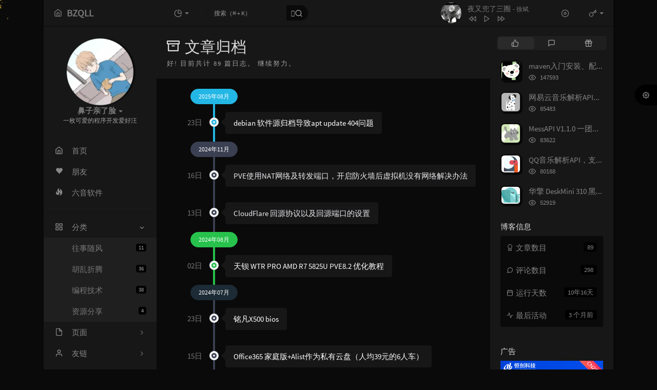

--- FILE ---
content_type: text/html; charset=UTF-8
request_url: https://www.bzqll.com/archives.html
body_size: 21744
content:
<!DOCTYPE HTML>
<html class="small-scroll-bar no-js bg os-mac" lang="zh-cmn-Hans">
<head>
    <meta name="viewport" content="width=device-width, initial-scale=1, maximum-scale=1"/>
    <meta charset="UTF-8">
    <!--IE 8浏览器的页面渲染方式-->
    <meta http-equiv="X-UA-Compatible" content="IE=edge, chrome=1">
    <!--默认使用极速内核：针对国内浏览器产商-->
    <meta name="renderer" content="webkit">
    <!--chrome Android 地址栏颜色-->
    <meta name="theme-color" content="#3a3f51"/>
<!--    <meta name="apple-mobile-web-app-status-bar-style" content="black-translucent">-->
<!--    <meta name="mobile-web-app-capable" content="yes">-->
<!--    <meta name="apple-mobile-web-app-capable" content="yes">-->
<!--    <meta name="apple-mobile-web-app-status-bar-style" content="default">-->
    <meta http-equiv="x-dns-prefetch-control" content="on">

    <title>存档 - 鼻子亲了脸</title>
            <link rel="icon" type="image/ico" href="https://i.loli.net/2019/11/01/CySQ21WzR5FepxD.png">
        <meta name="description" content="存档" />
<meta name="generator" content="Typecho 1.2.1" />
<meta name="template" content="handsome" />
<link rel="alternate" type="application/rss+xml" title="存档 &raquo; 鼻子亲了脸 &raquo; RSS 2.0" href="https://www.bzqll.com/feed/archives.html" />
<link rel="alternate" type="application/rdf+xml" title="存档 &raquo; 鼻子亲了脸 &raquo; RSS 1.0" href="https://www.bzqll.com/feed/rss/archives.html" />
<link rel="alternate" type="application/atom+xml" title="存档 &raquo; 鼻子亲了脸 &raquo; ATOM 1.0" href="https://www.bzqll.com/feed/atom/archives.html" />
<link rel="stylesheet" type="text/css" href="https://at.alicdn.com/t/font_1166601_ukjy21v4twb.css">
<link rel="stylesheet" type="text/css" href="https://www.bzqll.com/usr/plugins/UserAgent/css/useragent.css" />

    
    <script type="text/javascript">

        window['LocalConst'] = {
            //base
            BASE_SCRIPT_URL: 'https://www.bzqll.com/usr/themes/handsome/',
            BLOG_URL: 'https://www.bzqll.com/',
            BLOG_URL_N: 'https://www.bzqll.com',
            STATIC_PATH: 'https://www.bzqll.com/usr/themes/handsome/assets/',
            BLOG_URL_PHP: 'https://www.bzqll.com/',
            VDITOR_CDN: 'https://cdn.jsdelivr.net/npm/vditor@3.9.4',
            ECHART_CDN: 'https://lf6-cdn-tos.bytecdntp.com/cdn/expire-5-y/echarts/4.5.0',
            HIGHLIGHT_CDN: 'https://lf3-cdn-tos.bytecdntp.com/cdn/expire-1-M/highlight.js/10.7.3',

            MATHJAX_SVG_CDN: 'https://cdn.jsdelivr.net/npm/mathjax@3/es5/tex-mml-chtml.min.js',
            THEME_VERSION: '10.1.020250302301',
            THEME_VERSION_PRO: '10.1.0',
            DEBUG_MODE: '0',

            //comment
            COMMENT_NAME_INFO: '必须填写昵称或姓名',
            COMMENT_EMAIL_INFO: '必须填写电子邮箱地址',
            COMMENT_URL_INFO: '必须填写网站或者博客地址',
            COMMENT_EMAIL_LEGAL_INFO: '邮箱地址不合法',
            COMMENT_URL_LEGAL_INFO: '网站或者博客地址不合法',
            COMMENT_CONTENT_INFO: '必须填写评论内容',
            COMMENT_SUBMIT_ERROR: '提交失败，请重试！',
            COMMENT_CONTENT_LEGAL_INFO: '无法获取当前评论(评论已复制到剪切板)，可能原因如下：',
            COMMENT_NOT_IN_FIRST_PAGE:'尝试请前往评论第一页查看',
            COMMENT_NOT_BELONG_CURRENT_TAG:'当前评论不属于该标签，请关闭标签筛选后查看',
            COMMENT_NO_EMAIL:'如果没有填写邮箱则进入审核队列',
            COMMENT_PAGE_CACHED:'页面如果被缓存无法显示最新评论',
            COMMENT_BLOCKED:'评论可能被拦截且无反馈信息',
            COMMENT_AJAX_ERROR:'评论请求失败',
            COMMENT_TITLE: '评论通知',
            STAR_SUCCESS:'点赞成功',
            STAR_REPEAT:'您已点赞',
            STAR_ERROR_NETWORK:'点赞请求失败',
            STAR_ERROR_CODE:'点赞返回未知错误码',
            COOKIE_PREFIX: '25792ee11099c0debd2b0bb0680969d8',
            COOKIE_PATH: '/',

            //login
            LOGIN_TITLE: '登录通知',
            REGISTER_TITLE: '注册通知',
            LOGIN_USERNAME_INFO: '必须填写用户名',
            LOGIN_PASSWORD_INFO: '请填写密码',
            REGISTER_MAIL_INFO: '请填写邮箱地址',
            LOGIN_SUBMIT_ERROR: '登录失败，请重新登录',
            REGISTER_SUBMIT_ERROR: '注册失败，请稍后重试',
            LOGIN_SUBMIT_INFO: '用户名或者密码错误，请重试',
            LOGIN_SUBMIT_SUCCESS: '登录成功',
            REGISTER_SUBMIT_SUCCESS: '注册成功，您的密码是：',
            CLICK_TO_REFRESH: '点击以刷新页面',
            PASSWORD_CHANGE_TIP: '初始密码仅显示一次，可在管理后台修改密码',
            LOGOUT_SUCCESS_REFRESH: '退出成功，正在刷新当前页面',

            LOGOUT_ERROR: '退出失败，请重试',
            LOGOUT_SUCCESS: '退出成功',
            SUBMIT_PASSWORD_INFO: '密码错误，请重试',
            SUBMIT_TIME_MACHINE:'发表新鲜事',
            REPLY_TIME_MACHINE:'回应',

            //comment
            ChANGYAN_APP_KEY: '',
            CHANGYAN_CONF: '',

            COMMENT_SYSTEM: '0',
            COMMENT_SYSTEM_ROOT: '0',
            COMMENT_SYSTEM_CHANGYAN: '1',
            COMMENT_SYSTEM_OTHERS: '2',
            EMOJI: '表情',
            COMMENT_NEED_EMAIL: '1',
            COMMENT_NEED_URL: '1',
            COMMENT_REJECT_PLACEHOLDER: '居然什么也不说，哼',
            COMMENT_PLACEHOLDER: '说点什么吧……',

            //pjax
            IS_PJAX: '1',
            IS_PAJX_COMMENT: '1',
            PJAX_ANIMATE: 'default',
            PJAX_TO_TOP: '0',
            TO_TOP_SPEED: '1000',


            USER_COMPLETED: {"data":""},
            VDITOR_COMPLETED: {"data":""},

            //ui
            OPERATION_NOTICE: '操作通知',
            SCREENSHOT_BEGIN: '正在生成当前页面截图……',
            SCREENSHOT_NOTICE: '点击顶部下载按钮保存当前卡片',
            SCREENSHORT_ERROR: '由于图片跨域原因导致截图失败',
            SCREENSHORT_SUCCESS: '截图成功',

            //music
            MUSIC_NOTICE: '播放通知',
            MUSIC_FAILE: '当前音乐地址无效，自动为您播放下一首',
            MUSIC_FAILE_END: '当前音乐地址无效',
            MUSIC_LIST_SUCCESS: '歌单歌曲加载成功',
            MUSIC_AUTO_PLAY_NOTICE:"即将自动播放，点击<a class='stopMusic'>停止播放</a>",
            MUSIC_API: 'https://www.bzqll.com/action/handsome-meting-api?server=:server&type=:type&id=:id&auth=:auth&r=:r',
            MUSIC_API_PARSE: 'https://www.bzqll.com/action/handsome-meting-api?do=parse',

            //tag
            EDIT:'编辑',
            DELETE:'删除',
            OPERATION_CONFIRMED:'确认',
            OPERATION_CANCELED:'取消',

            TAG_EDIT_TITLE: '编辑提示',
            TAG_EDIT_DESC: '请输入修改后的标签名称（如果输入标签名称已存在，则会合并这两个标签）：',
            TAG_DELETE_TITLE: '删除提示',
            TAG_DELETE_DESC: '确认要删除该标签吗，删除该标签的同时会删除与该标签绑定的评论列表',

            CROSS_DELETE_DESC:'确认删除该条时光机吗？将无法恢复',


            //option
            TOC_TITLE: '文章目录',
            HEADER_FIX: '固定头部',
            ASIDE_FIX: '固定导航',
            ASIDE_FOLDED: '折叠导航',
            ASIDE_DOCK: '置顶导航',
            CONTAINER_BOX: '盒子模型',
            DARK_MODE: '深色模式',
            DARK_MODE_AUTO: '深色模式（自动）',
            DARK_MODE_FIXED: '深色模式（固定）',
            EDITOR_CHOICE: 'origin',
            NO_LINK_ICO:'',
            NO_SHOW_RIGHT_SIDE_IN_POST: '',

            CDN_NAME: '',
            LAZY_LOAD: '1',
            PAGE_ANIMATE: '1',
            THEME_COLOR: '19',
            THEME_COLOR_EDIT: 'white-white-white',
            THEME_HEADER_FIX: '1',
            THEME_ASIDE_FIX: '1',
            THEME_ASIDE_FOLDED: '',
            THEME_ASIDE_DOCK: '',
            THEME_CONTAINER_BOX: '1',
            THEME_HIGHLIGHT_CODE: '1',
            THEME_TOC: '1',
            THEME_DARK_MODE: 'auto',

            THEME_DARK_MODE_VALUE: 'time',
            SHOW_SETTING_BUTTON: '1',

            THEME_DARK_HOUR: '18',
            THEME_LIGHT_HOUR: '6',
            THUMB_STYLE: 'normal',
            AUTO_READ_MODE: '',
            SHOW_LYRIC:'',
            AUTO_SHOW_LYRIC:'1',
            //代码高亮
            CODE_STYLE_LIGHT: 'dracula',
            CODE_STYLE_DARK: 'dracula',
            THEME_POST_CONTENT:'2',
            //other
            OFF_SCROLL_HEIGHT: '55',
            SHOW_IMAGE_ALT: '1',
            USER_LOGIN: '',
            USE_CACHE: '',
            POST_SPEECH: '1',
            POST_MATHJAX: '1',
            SHOW_FOOTER:'1',
            IS_TRANSPARENT:'',
            LOADING_IMG:'https://www.bzqll.com/usr/themes/handsome/assets/img/loading.svg',
            PLUGIN_READY:'1',
            EXPERT_ERROR: '',
            PLUGIN_URL:'https://www.bzqll.com/usr/plugins',
            FIRST_SCREEN_ANIMATE:'',
            RENDER_LANG:'zh_CN',
            SERVICE_WORKER_INSTALLED:false,
            CLOSE_LEFT_RESIZE:'',
            CLOSE_RIGHT_RESIZE:'',
            CALENDAR_GITHUB:'',
            LATEST_POST_TIME:'1755918272',
            LATEST_TIME_COMMENT_TIME:'1750749778',
            LEFT_LOCATION: '',

            INPUT_NEW_TAG:'输入结束后加空格创建新标签'
        };

        function clearCache(needRefresh = false) {
            window.caches && caches.keys && caches.keys().then(function (keys) {
                keys.forEach(function (key) {
                    console.log("delete cache",key);
                    caches.delete(key);
                    if (needRefresh){
                        window.location.reload();
                    }
                });
            });
        }

        function unregisterSW() {
            navigator.serviceWorker.getRegistrations()
                .then(function (registrations) {
                    for (var index in registrations) {
                        // 清除缓存
                        registrations[index].unregister();
                    }
                });
        }

        function registerSW() {
            navigator.serviceWorker.register(LocalConst.BLOG_URL + 'sw.min.js?v=10.1.020250302301')
                .then(function (reg) {
                    if (reg.active){
                        LocalConst.SERVICE_WORKER_INSTALLED = true;
                    }
                }).catch(function (error) {
                console.log('cache failed with ' + error); // registration failed
            });
        }

        if ('serviceWorker' in navigator) {
            const isSafari = /Safari/.test(navigator.userAgent) && !/Chrome/.test(navigator.userAgent);
            if (LocalConst.USE_CACHE && !isSafari) {//safari的sw兼容性较差目前关闭
                registerSW();
            } else {
                unregisterSW();
                clearCache();
            }
        }
    </script>

    <!-- 第三方CDN加载CSS -->
    <link href="https://cdn.jsdelivr.net/npm/bootstrap@3.3.7/dist/css/bootstrap.min.css" rel="stylesheet">


    <!-- 本地css静态资源 -->

        <link rel="stylesheet" href="https://www.bzqll.com/usr/themes/handsome/assets/css/origin/function.min.css?v=10.1.020250302301" type="text/css"/>
    <link rel="stylesheet"
          href="https://www.bzqll.com/usr/themes/handsome/assets/css/handsome.min.css?v=10.1.020250302301"
          type="text/css"/>
    <link rel="stylesheet" type="text/css"
          href="https://www.bzqll.com/usr/themes/handsome/assets/css/features/theme.min.css?v=10.1.020250302301">
        
    
    <!--主题组件css文件加载-->
    
    <!--引入英文字体文件-->
            <link rel="stylesheet preload" href="https://www.bzqll.com/usr/themes/handsome/assets/css/features/font.min.css?v=10.1.020250302301" as="style"/>
    
    <style type="text/css">
        
        html.bg {
        background: 
        }
        .cool-transparent .off-screen+#content {
        background: 
        }
@media (max-width:767px){
    html.bg {
        background: 
        }
        .cool-transparent .off-screen+#content {
        background: 
        }
}
/* 头像放大并旋转*/
.thumb-lg{
    width:130px;
}
.avatar{
    -webkit-transition: 0.4s;
    -webkit-transition: -webkit-transform 0.4s ease-out;
    transition: transform 0.4s ease-out;
    -moz-transition: -moz-transform 0.4s ease-out; 
}
.avatar:hover{
    transform: rotateZ(360deg);
    -webkit-transform: rotateZ(360deg);
    -moz-transform: rotateZ(360deg);
}
#aside-user span.avatar{
    animation-timing-function:cubic-bezier(0,0,.07,1)!important;
    border:0 solid
}
#aside-user span.avatar:hover{
    transform:rotate(360deg) scale(1.2);
    border-width:5px;
    animation:avatar .5s
}
.thumb-lg{
    width:130px;
}
@-webkit-keyframes rotation{
    from {
        -webkit-transform: rotate(0deg);
    }
    to {
        -webkit-transform: rotate(360deg);
    }
}
.img-full{
    -webkit-transform: rotate(360deg);
    animation: rotation 3s linear infinite;
    -moz-animation: rotation 3s linear infinite;
    -webkit-animation: rotation 3s linear infinite;
    -o-animation: rotation 3s linear infinite;
}
/*文章内打赏图标跳动*/
.btn-pay {
    animation: star 0.5s ease-in-out infinite alternate;
}

@keyframes star {
    from {
        transform: scale(1);
    }

    to {
        transform: scale(1.1);
    }
}
/*文章底部版权https://dxoca.cn/SiteLog/196.html*/
.cpright {
    padding: 10px;
    background: rgba(220, 220, 220, 0.1);
    margin: 8px 0;
    font-size: 13px;
    border-left: 3px #EEEEEE96 solid;
    position: relative;
    z-index: 1;
    font-family: "Microsoft Yahei","Droid Serif",Georgia,"Times New Roman",STHeiti,serif;
    text-align: left;
}
.cpright a:hover {
    color: #ff7979e8!important;
}
.cpright a {
    color: #999!important;
    margin: 4px;
    border-bottom: 0px solid #999!important;
}#aside .wrapper:hover {
	background: url(https://www.bzqll.com/usr/themes/handsome/assets/img/snow.gif);
	background-size: cover;
}    </style>

    <!--全站jquery-->
    <script src="https://cdn.jsdelivr.net/npm/jquery@2.2.4/dist/jquery.min.js"></script>
    <script>
        if (LocalConst.USE_CACHE && !window.jQuery){
            console.log("jQuery is Bad",document.cookie.indexOf("error_cache_refresh"));
            if (document.cookie && document.cookie.indexOf("error_cache_refresh")===-1){//半个小时内没有刷新过
                console.log("jQuery is Bad，we need clear cache,retry refresh");
                document.cookie = "error_cache_refresh=1;max-age=1800;path=/";
                clearCache(true);
                if ('serviceWorker' in navigator) {
                    //todo 尝试注销sw后再启用sw
                }
            }
        }
    </script>
    <!--网站统计代码-->
    <script>
    // 跳转提示
    if (is_weixn_qq()) {;
        window.location.href = 'https://c.pc.qq.com/middle.html?pfurl='+window.location.href; 
    }
    function is_weixn_qq(){
        // 判断当前是否微信/QQ浏览器
        var ua = navigator.userAgent;
        var isWeixin = !!/MicroMessenger/i.test(ua);
        var isQQ = !!/QQ\//i.test(ua);
        if(isWeixin||isQQ){
            return true;
        }
        return false;
    }
    </script>
<!-- Global site tag (gtag.js) - Google Analytics -->
<script async src="https://www.googletagmanager.com/gtag/js?id=UA-118753316-1"></script>
<script>
  window.dataLayer = window.dataLayer || [];
  function gtag(){dataLayer.push(arguments);}
  gtag('js', new Date());

  gtag('config', 'UA-118753316-1');
</script>
<script>
var _hmt = _hmt || [];
(function() {
  var hm = document.createElement("script");
  hm.src = "https://hm.baidu.com/hm.js?bc4fea5e67ebf302c69cd8590ea484e5";
  var s = document.getElementsByTagName("script")[0]; 
  s.parentNode.insertBefore(hm, s);
})();
</script>
<script data-ad-client="ca-pub-7118410288199104" async src="https://pagead2.googlesyndication.com/pagead/js/adsbygoogle.js"></script>
<script async src="https://pagead2.googlesyndication.com/pagead/js/adsbygoogle.js?client=ca-pub-7118410288199104" crossorigin="anonymous"></script>
<script src="https://cdn.jsdelivr.net/gh/Alomerry/SkyMo/js/script.js"></script>
<script src="https://cdn.jsdelivr.net/gh/Alomerry/SkyMo/js/mouse/star/canvas.js"></script>

</head>

<body id="body" class="fix-padding skt-loading">

<!-- aside -->
  
    <div id="alllayout" class="app app-aside-fix container app-header-fixed ">  <!-- headnav -->
  <header id="header" class="app-header navbar box-shadow-bottom-lg fix-padding" role="menu">
    <!-- navbar header（交集处） -->
    <div id="header_left" class="text-ellipsis navbar-header bg-white">
    <button class="pull-right visible-xs" ui-toggle-class="show animated animated-lento fadeIn" target=".navbar-collapse">
        <span class="menu-icons"><i data-feather="search"></i></span>
    </button>
    <button class="pull-left visible-xs" ui-toggle-class="off-screen animated" target=".app-aside" ui-scroll="app">
        <span class="menu-icons"><i data-feather="menu"></i></span>
    </button>
    <!-- brand -->
    <a href="https://www.bzqll.com/" class="navbar-brand text-lt">
        <span id="navbar-brand-day">
                                                <i data-feather="home"></i>
                            <span class="hidden-folded m-l-xs">BZQLL</span>
                    </span>
            </a>
    <!-- / brand -->
    </div>
    <!-- / navbar header -->

    <!-- navbar collapse（顶部导航栏） -->
    <div id="header_right" class="collapse pos-rlt navbar-collapse bg-white">
    <!-- statitic info-->
        <ul class="nav navbar-nav hidden-sm">
        <li class="dropdown pos-stc">
            <a id="statistic_pane" data-status="false" href="#" data-toggle="dropdown" class="dropdown-toggle feathericons dropdown-toggle"
               aria-expanded="false">
                <i data-feather="pie-chart"></i>
                <span class="caret"></span>
            </a>
            <div class="dropdown-menu wrapper w-full bg-white">
                <div class="row">
                    <div class="col-sm-8 b-l b-light">
                        <div class="m-l-xs m-t-xs  font-bold">动态日历                        </div>
                        <div class="text-muted m-l-xs " style="font-size: 12px">统计近10个月的博主文章和评论数目</div>
                        <div class="text-center">
                            <nav class="loading-echart text-center m-t-lg m-b-lg">
                                <p class="infinite-scroll-request"><i class="animate-spin fontello fontello-refresh"></i>Loading...</p>
                            </nav>
                            <div id="post-calendar" class="top-echart hide"></div>
                        </div>
                    </div>
                    <div class="col-sm-4 b-l b-light">
                        <div class="m-l-xs m-t-xs m-b-sm font-bold">分类雷达图</div>
                        <div class="text-center">
                            <nav class="loading-echart text-center m-t-lg m-b-lg">
                                <p class="infinite-scroll-request"><i class="animate-spin fontello fontello-refresh"></i>Loading...</p>
                            </nav>
                            <div id="category-radar" class="top-echart hide"></div>
                        </div>
                    </div>
                </div>
                <div class="row">
                    <div class="col-sm-4 b-l b-light">
                        <div class="m-l-xs m-t-xs m-b-sm font-bold">发布统计图</div>
                        <div class="text-center">
                            <nav class="loading-echart text-center m-t-lg m-b-lg">
                                <p class="infinite-scroll-request"><i class="animate-spin fontello fontello-refresh"></i>Loading...</p>
                            </nav>
                            <div id="posts-chart" class="top-echart hide"></div>
                        </div>
                    </div>
                    <div class="col-sm-4 b-l b-light">
                        <div class="m-l-xs m-t-xs m-b-sm font-bold">分类统计图</div>
                        <div class="text-center">
                            <nav class="loading-echart text-center m-t-lg m-b-lg">
                                <p class="infinite-scroll-request"><i class="animate-spin fontello fontello-refresh"></i>Loading...</p>
                            </nav>
                            <div id="categories-chart" class="top-echart hide"></div>
                        </div>
                    </div>
                    <div class="col-sm-4 b-l b-light">
                        <div class="m-l-xs m-t-xs m-b-sm font-bold">标签统计图</div>
                        <div class="text-center">
                            <nav class="loading-echart text-center m-t-lg m-b-lg">
                                <p class="infinite-scroll-request"><i class="animate-spin fontello fontello-refresh"></i>Loading...</p>
                            </nav>
                            <div id="tags-chart" class="top-echart hide"></div>
                        </div>
                    </div>
                </div>
            </div>
        </li>
    </ul>
    
    <!-- search form -->

    <form id="searchform1" class="searchform navbar-form navbar-form-sm navbar-left shift" method="post"
          role="search">
        <div class="form-group">
            <div class="input-group rounded bg-white-pure box-shadow-wrap-normal">
                <input  autocomplete="off" id="search_input" type="search" name="s" class="transparent rounded form-control input-sm no-borders padder" required placeholder="搜索（⌘ + K）">
                <!--搜索提示-->
                <ul id="search_tips_drop" class="search_modal_list overflow-y-auto small-scroll-bar dropdown-menu hide" style="display:
                 block;top:
                30px; left: 0px;">
                </ul>
                <span id="search_submit" class="transparent input-group-btn">
                  <button  type="submit" class="transparent btn btn-sm">
                      <span class="feathericons icon-search"><i data-feather="search"></i></span>
                      <span class="feathericons animate-spin  hide spin-search"><i
                                  data-feather="loader"></i></span>
                  </button>
              </span>
            </div>
            <a class="btn btn-sm  btn-icon open_search_modal_mobile"><i data-feather="external-link"></i></a>
        </div>
    </form>
    <a href="" style="display: none" id="searchUrl"></a>
    <!-- / search form -->
        <ul class="nav navbar-nav navbar-right">
                    <li class="music-box hidden-xs hidden-sm" id="handsome_global_player">
                <div class='handsome_aplayer player-global' data-preload="false" data-autoplay="false" data-listMaxHeight="200px" data-order="list" data-theme="#8ea9a7" data-listFolded="true" data-fix_position="true" data-i_autoplay="">
<div class="handsomePlayer-tip-loading"><span></span> <span></span> <span></span> <span></span><span></span></div><div class="handsome_aplayer_music" data-id="952309038" data-server="tencent" data-type="playlist" data-auth="8ca8a72f538174499fa8b24a9b8c5754"></div>
</div>
            </li>
            <li class="dropdown hidden-xs hidden-sm"><a id="global_player_toggle" class="skPlayer-list-switch dropdown-toggle
            feathericons"><i
                            data-feather="disc"></i><span class="visible-xs-inline"></span></a></li>
                                            <!--登录管理-->
            <li class="dropdown" id="easyLogin">
                <a onclick="return false" data-toggle="dropdown" class="dropdown-toggle clear" data-toggle="dropdown">
                                            <span class="feathericons"><i data-feather="key"></i></span>
                                        <b class="caret"></b><!--下三角符号-->
                </a>
                <!-- dropdown(已经登录) -->
                                    <div class="dropdown-menu w-lg wrapper bg-white animated fadeIn" aria-labelledby="navbar-login-dropdown" id="user_panel">

                        <div class="tab-container post_tab" data-stopPropagation="true">
                            
                            <div class="tab-content no-border">
                                <div role="tabpanel" id="login_container" class="tab-pane fade active in">
                                    <form id="login_form" action="https://www.bzqll.com/index.php/action/login?_=58f6e6caba1aa85d5fb94db7ae4c2ad1" method="post">
                                        <div class="form-group">
                                            <label for="navbar-login-user">用户名</label>
                                            <input type="text" name="name" id="navbar-login-user" class="form-control" placeholder="用户名或电子邮箱"></div>
                                        <div class="form-group">
                                            <label for="navbar-login-password">密码</label>
                                            <input autocomplete type="password" name="password" id="navbar-login-password"
                                                   class="form-control" placeholder="密码"></div>
                                        <button style="width: 100%" type="submit"  class="user_op_submit btn-rounded box-shadow-wrap-lg btn-gd-primary padder-lg">
                                            <span>登录</span>
                                            <span class="text-active">登录中...</span>
                                            <i class="animate-spin  fontello fontello-spinner hide"></i>
                                        </button>

                                        <input type="hidden" name="referer" value="https://www.bzqll.com/"></form>
                                </div>

                                                            </div>
                        </div>
                    </div>
                            </li>
            <!--/登录管理-->
            </ul>
    </div>
    <!-- / navbar collapse -->
</header>
  <div id="search_modal" class="modal fade" tabindex="-1" role="dialog" aria-labelledby="mySmallModalLabel"> 
   <div class="modal-dialog modal-lg" role="document"> 
    <div class="modal-content box-shadow-wrap-lg"> 
     <div class="modal-header"> 
        <div class="form-group">
            <div class="input-group box-shadow-wrap-normal slight-border">
                <input  autocomplete="off" id="search_modal_input" type="search" name="s" class="transparent form-control input-sm padder" required placeholder="输入关键词搜索…">
                <!--搜索提示-->
                
                <span id="search_modal_submit" class="transparent input-group-btn">
                  <button  type="submit" class="transparent btn btn-sm">
                      <span class="feathericons icon-search"><i data-feather="search"></i></span>
                      <span class="feathericons animate-spin  hide spin-search"><i
                                  data-feather="loader"></i></span>
                  </button>
              </span>
            </div>
        </div>      
     </div> 
     <div class="modal-body"> 
      <div class="tab-container post_tab"> 
       <ul class="nav no-padder b-b scroll-hide" role="tablist"> 
        <li class="nav-item active" role="presentation"><a class="nav-link active" style="" data-toggle="tab" role="tab" data-target="#post_search_content">文章</a></li> 
        <li class="nav-item " role="presentation"><a class="nav-link " style="" data-toggle="tab" role="tab" data-target="#time_search_content">时光机</a></li> 
       </ul> 
       <div class="tab-content no-border no-padder">
       <div role="tabpanel" id="post_search_content" class="tab-pane fade active in">
       <ul id="search_modal_list" class="search_modal_list overflow-y-auto small-scroll-bar dropdown-menu">
                </ul>
        </div>
        
        
       <div role="tabpanel" id="time_search_content" class="tab-pane fade">
       <ul id="time_search_modal_list" class="search_modal_list overflow-y-auto small-scroll-bar dropdown-menu">
                </ul>
        </div>
                
       </div>
       <!--tab-content--> 
      </div> 
      <!--tab-container-->
     </div> 
     <!--modal-body--> 
    </div>
    <!--modal-content--> 
   </div>
   <!--modal-dialog--> 
  </div>
  <!--modal-->  <!-- / headnav -->

  <!--选择侧边栏的颜色-->
  <aside id="aside" class="gpu-speed app-aside hidden-xs bg-white">  <!--<aside>-->
        <div class="aside-wrap" layout="column">
        <div class="navi-wrap scroll-y scroll-hide" flex>
          <!-- user -->
          <div class="clearfix hidden-xs text-center hide  show" id="aside-user">
            <div class="dropdown wrapper m-t-sm ">
                <div ui-nav>
                    <span class="thumb-lg w-auto-folded avatar  ">
                                                <a href="https://www.bzqll.com/cross.html">
                            <img src="https://s2.loli.net/2025/10/13/Pr6fSWLxIgpamyB.jpg" class="img-full img-circle">
                        </a>
                        
                      <i class="md b-white bottom hide" id="auto_status" data-toggle="tooltip" data-placement="left"
                           title=""></i>
                                      </span>
                </div>
                              <a href="#" data-toggle="dropdown" class="dropdown-toggle hidden-folded  ">
                <span class="clear">
                  <span class="block">
                    <strong class="font-bold text-lt">鼻子亲了脸</strong>
                    <b class="caret"></b>
                  </span>
                  <span class="text-muted text-xs block">一枚可爱的程序开发爱好汪</span>
                </span>
              </a>
              <!-- dropdown -->
              <ul class="dropdown-menu animated fadeIn w hidden-folded no-padder">
                <li class="wrapper b-b m-b-sm bg-info m-n">
                  <span class="arrow top hidden-folded arrow-info"></span>
                  <div>
                                                <p>晚上好，注意早点休息</p>
                                  </div>
                  <div class="progress progress-xs m-b-none dker">
                    <div class="progress-bar bg-white" data-toggle="tooltip" data-original-title="时间已经度过20.83%" style="width: 20.83%"></div>
                  </div>
                </li>
              </ul>
              <!-- / dropdown -->
                            </div>
          </div>
          <!-- / user -->

          <!-- nav -->
          <nav ui-nav class="navi clearfix">
            <ul class="nav">
             <!--index-->
                <li class="hidden-folded padder m-t m-b-sm text-muted text-xs">
<!--                <span>--><!--</span>-->
              </li>
                                          <!--主页-->
              <li>
                <a href="https://www.bzqll.com/" class="auto">
                    <span class="nav-icon"><i data-feather="home"></i></span>
                    <span>首页</span>
                </a>
              </li>
              <!-- /主页 -->
                            <li> <a target="_self" href="https://www.bzqll.com/link.html" 
class ="auto"><span class="nav-icon" ><i class="glyphicon glyphicon-heart"></i></span><span >朋友</span></a></li><li> <a target="_blank" href="https://www.6yit.com/" 
class ="auto"><span class="nav-icon" ><i class="glyphicon glyphicon-fire"></i></span><span >六音软件</span></a></li>                              <li class="line dk"></li>
			<!--Components-->
              <li class="hidden-folded padder m-t m-b-sm text-muted text-xs">
<!--                <span>--><!--</span>-->
              </li>
              <!--分类category-->
                              <li class="active">
                <a class="auto">
                  <span class="pull-right text-muted">
                    <i class="fontello icon-fw fontello-angle-right text"></i>
                    <i class="fontello icon-fw fontello-angle-down text-active"></i>
                  </span>
<!--                  <i class="glyphicon glyphicon-th"></i>-->
                    <span class="nav-icon"><i data-feather="grid"></i></span>

                    <span>分类</span>
                </a>
                <ul class="nav nav-sub dk">
<!--                  <li class="nav-sub-header">-->
<!--                    <a>-->
<!--                      <span>--><!--</span>-->
<!--                    </a>-->
<!--                  </li>-->
                  <!--循环输出分类-->

                    <li class="category-level-0 category-parent"><a  href="https://www.bzqll.com/category/history/"><b class="badge pull-right">11</b>往事随风</a></li><li class="category-level-0 category-parent"><a  href="https://www.bzqll.com/category/zheteng/"><b class="badge pull-right">36</b>胡乱折腾</a></li><li class="category-level-0 category-parent"><a  href="https://www.bzqll.com/category/code/"><b class="badge pull-right">38</b>编程技术</a></li><li class="category-level-0 category-parent"><a  href="https://www.bzqll.com/category/resource/"><b class="badge pull-right">4</b>资源分享</a></li>                    
                    <!--/循环输出分类-->

                </ul>
              </li>
                                    <!--独立页面pages-->
              <li>
                <a class="auto">
                  <span class="pull-right text-muted">
                    <i class="fontello icon-fw fontello-angle-right text"></i>
                    <i class="fontello icon-fw fontello-angle-down text-active"></i>
                  </span>
                    <span class="nav-icon"><i data-feather="file"></i></span>
                  <span>页面</span>
                </a>
                <ul class="nav nav-sub dk">
<!--                  <li class="nav-sub-header">-->
<!--                    <a data-no-instant>-->
<!--                      <span>--><!--</span>-->
<!--                    </a>-->
<!--                  </li>-->
                    <!--这个字段不会被显示出来-->
                  <!--循环输出独立页面-->
                                                                                   <li><a href="https://www.bzqll.com/cross.html"><span>时光机</span></a></li>
                                                                 <li><a href="https://www.bzqll.com/link.html"><span>友情链接</span></a></li>
                                                                 <li><a href="https://www.bzqll.com/archives.html"><span>存档</span></a></li>
                                                                 <li><a href="https://www.bzqll.com/records.html"><span>留言板</span></a></li>
                                                                 <li><a href="https://www.bzqll.com/donate.html"><span>捐赠本站</span></a></li>
                                                                 <li><a href="https://www.bzqll.com/project.html"><span>开源项目</span></a></li>
                                                                 <li><a href="https://www.bzqll.com/about.html"><span>关于</span></a></li>
                                   </ul>
              </li>
                                                    <!--友情链接-->
              <li>
                <a class="auto">
                  <span class="pull-right text-muted">
                    <i class="fontello icon-fw fontello-angle-right text"></i>
                    <i class="fontello icon-fw fontello-angle-down text-active"></i>
                  </span>
                    <span class="nav-icon"><i data-feather="user"></i></span>
                  <span>友链</span>
                </a>
                <ul class="nav nav-sub dk">
                  <li class="nav-sub-header">
<!--                    <a data-no-instant>-->
<!--                      <span>--><!--</span>-->
<!--                    </a>-->
<!--                  </li>-->
                  <!--使用links插件，输出全站友链-->
                 <li data-original-title="一个神秘的人" data-toggle="tooltip" 
data-placement="top"><a rel='noopener' href="https://www.sixyin.com" target="_blank"><span>六音软件</span></a></li>                </ul>
              </li>
                                                </ul>
          </nav>
          <!-- nav -->
            <!--left_footer-->
                    </div>
          <!--end of .navi-wrap-->
      </div><!--.aside-wrap-->
  </aside>
<!-- content -->
<div id="content" class="app-content">
    <div class="resize-pane">
        <div id="trigger_left_content" class="trigger_content"><div class="trigger_drag_content"></div></div>
        <div id="trigger_left_button" data-placement="right" data-toggle="tooltip" data-original-title="点击展开左侧边栏" class="normal-widget resize-pane-trigger box-shadow-wrap-lg"><i data-feather="sidebar"></i></div>
    </div>
    <!--loading animate-->
    <div id="loading" class="butterbar active hide">
            <span class="bar"></span>
        </div><!-- / aside -->

<!-- <div id="content" class="app-content"> -->
<a class="off-screen-toggle hide"></a>
<main class="app-content-body animated fadeIn">
    <div class="hbox hbox-auto-xs hbox-auto-sm">
        <div class="col center-part gpu-speed" id="post-panel">
            <header class="bg-light lter wrapper-md">
                <h1 class="entry-title m-n font-thin text-black l-h"><span class="title-icons"><i data-feather="archive"></i></span>文章归档</h1>
                <small class="text-muted letterspacing indexWords">好! 目前共计 89 篇日志。 继续努力。</small>
            </header>
            <div class="wrapper-md">
                <ul class="timeline">
                    <li class="tl-header">
        <div class="btn btn-sm btn-info btn-rounded m-t-none">2025年08月</div>
    </li>
<div class="tl-body">    <li class="tl-item">
        <div class="tl-wrap b-info">
            <span class="tl-date">23日</span>
            <div class="tl-content panel color-panel padder h5 l-h bg-info">
            <span class="arrow arrow-info left pull-up" aria-hidden="true"></span>
                <a href="https://www.bzqll.com/2025/08/391.html" class="text-lt">debian 软件源归档导致apt update 404问题</a>
            </div>
        </div>
    </li></div><li class="tl-header">
        <div class="btn btn-sm btn-dark btn-rounded m-t-none">2024年11月</div>
    </li>
<div class="tl-body">    <li class="tl-item">
        <div class="tl-wrap b-dark">
            <span class="tl-date">16日</span>
            <div class="tl-content panel color-panel padder h5 l-h bg-dark">
            <span class="arrow arrow-dark left pull-up" aria-hidden="true"></span>
                <a href="https://www.bzqll.com/2024/11/390.html" class="text-lt">PVE使用NAT网络及转发端口，开启防火墙后虚拟机没有网络解决办法</a>
            </div>
        </div>
    </li>    <li class="tl-item">
        <div class="tl-wrap b-dark">
            <span class="tl-date">13日</span>
            <div class="tl-content panel color-panel padder h5 l-h bg-dark">
            <span class="arrow arrow-dark left pull-up" aria-hidden="true"></span>
                <a href="https://www.bzqll.com/2024/11/389.html" class="text-lt">CloudFlare 回源协议以及回源端口的设置</a>
            </div>
        </div>
    </li></div><li class="tl-header">
        <div class="btn btn-sm btn-success btn-rounded m-t-none">2024年08月</div>
    </li>
<div class="tl-body">    <li class="tl-item">
        <div class="tl-wrap b-success">
            <span class="tl-date">02日</span>
            <div class="tl-content panel color-panel padder h5 l-h bg-success">
            <span class="arrow arrow-success left pull-up" aria-hidden="true"></span>
                <a href="https://www.bzqll.com/2024/08/384.html" class="text-lt">天钡 WTR PRO AMD R7 5825U PVE8.2 优化教程</a>
            </div>
        </div>
    </li></div><li class="tl-header">
        <div class="btn btn-sm btn-black btn-rounded m-t-none">2024年07月</div>
    </li>
<div class="tl-body">    <li class="tl-item">
        <div class="tl-wrap b-black">
            <span class="tl-date">23日</span>
            <div class="tl-content panel color-panel padder h5 l-h bg-black">
            <span class="arrow arrow-black left pull-up" aria-hidden="true"></span>
                <a href="https://www.bzqll.com/2024/07/383.html" class="text-lt">铭凡X500 bios</a>
            </div>
        </div>
    </li>    <li class="tl-item">
        <div class="tl-wrap b-black">
            <span class="tl-date">15日</span>
            <div class="tl-content panel color-panel padder h5 l-h bg-black">
            <span class="arrow arrow-black left pull-up" aria-hidden="true"></span>
                <a href="https://www.bzqll.com/2024/07/381.html" class="text-lt">Office365 家庭版+Alist作为私有云盘（人均39元的6人车）</a>
            </div>
        </div>
    </li>    <li class="tl-item">
        <div class="tl-wrap b-black">
            <span class="tl-date">01日</span>
            <div class="tl-content panel color-panel padder h5 l-h bg-black">
            <span class="arrow arrow-black left pull-up" aria-hidden="true"></span>
                <a href="https://www.bzqll.com/2024/07/376.html" class="text-lt">黑群晖物理机关机按钮Power button失效解决方案</a>
            </div>
        </div>
    </li></div><li class="tl-header">
        <div class="btn btn-sm btn-warning btn-rounded m-t-none">2024年05月</div>
    </li>
<div class="tl-body">    <li class="tl-item">
        <div class="tl-wrap b-warning">
            <span class="tl-date">08日</span>
            <div class="tl-content panel color-panel padder h5 l-h bg-warning">
            <span class="arrow arrow-warning left pull-up" aria-hidden="true"></span>
                <a href="https://www.bzqll.com/2024/05/375.html" class="text-lt">解决使用Proxy SwitchyOmega时Chrome浏览器无法正常同步的问题</a>
            </div>
        </div>
    </li></div><li class="tl-header">
        <div class="btn btn-sm btn-primary btn-rounded m-t-none">2024年03月</div>
    </li>
<div class="tl-body">    <li class="tl-item">
        <div class="tl-wrap b-primary">
            <span class="tl-date">22日</span>
            <div class="tl-content panel color-panel padder h5 l-h bg-primary">
            <span class="arrow arrow-primary left pull-up" aria-hidden="true"></span>
                <a href="https://www.bzqll.com/2024/03/373.html" class="text-lt">家宽服务器+低配公网IP服务器稳定运行方案之优化篇</a>
            </div>
        </div>
    </li>    <li class="tl-item">
        <div class="tl-wrap b-primary">
            <span class="tl-date">14日</span>
            <div class="tl-content panel color-panel padder h5 l-h bg-primary">
            <span class="arrow arrow-primary left pull-up" aria-hidden="true"></span>
                <a href="https://www.bzqll.com/2024/03/372.html" class="text-lt">腾讯QQ音乐QIMEI获取</a>
            </div>
        </div>
    </li>    <li class="tl-item">
        <div class="tl-wrap b-primary">
            <span class="tl-date">07日</span>
            <div class="tl-content panel color-panel padder h5 l-h bg-primary">
            <span class="arrow arrow-primary left pull-up" aria-hidden="true"></span>
                <a href="https://www.bzqll.com/2024/03/371.html" class="text-lt">Oracle Cloud 免费云服务器保活及修改Root登录</a>
            </div>
        </div>
    </li></div><li class="tl-header">
        <div class="btn btn-sm btn-danger btn-rounded m-t-none">2023年09月</div>
    </li>
<div class="tl-body">    <li class="tl-item">
        <div class="tl-wrap b-danger">
            <span class="tl-date">20日</span>
            <div class="tl-content panel color-panel padder h5 l-h bg-danger">
            <span class="arrow arrow-danger left pull-up" aria-hidden="true"></span>
                <a href="https://www.bzqll.com/2023/09/370.html" class="text-lt">高配置家宽服务器+低配公网IP服务器稳定运行方案</a>
            </div>
        </div>
    </li></div><li class="tl-header">
          <div class="btn btn-sm btn-default btn-rounded m-t-none">2023年08月</div>
</li><div class="tl-body"><li class="tl-item">
        <div class="tl-wrap">
            <span class="tl-date">28日</span>
            <div class="tl-content panel padder b-a">
                <span class="arrow left pull-up"></span>
                <div><a href="https://www.bzqll.com/2023/08/368.html" class="text-lt">铭凡X500+5600G迷你主机搭建PVE+爱快+CentOS+网心云</a></div>
            </div>
        </div>
    </li></div><li class="tl-header">
        <div class="btn btn-sm btn-info btn-rounded m-t-none">2023年05月</div>
    </li>
<div class="tl-body">    <li class="tl-item">
        <div class="tl-wrap b-info">
            <span class="tl-date">27日</span>
            <div class="tl-content panel color-panel padder h5 l-h bg-info">
            <span class="arrow arrow-info left pull-up" aria-hidden="true"></span>
                <a href="https://www.bzqll.com/2023/05/367.html" class="text-lt">新华三 NX30 PRO 关闭IPV6防火墙</a>
            </div>
        </div>
    </li>    <li class="tl-item">
        <div class="tl-wrap b-info">
            <span class="tl-date">09日</span>
            <div class="tl-content panel color-panel padder h5 l-h bg-info">
            <span class="arrow arrow-info left pull-up" aria-hidden="true"></span>
                <a href="https://www.bzqll.com/2023/05/366.html" class="text-lt">蓝奏云盘支链解析</a>
            </div>
        </div>
    </li></div><li class="tl-header">
        <div class="btn btn-sm btn-dark btn-rounded m-t-none">2023年04月</div>
    </li>
<div class="tl-body">    <li class="tl-item">
        <div class="tl-wrap b-dark">
            <span class="tl-date">26日</span>
            <div class="tl-content panel color-panel padder h5 l-h bg-dark">
            <span class="arrow arrow-dark left pull-up" aria-hidden="true"></span>
                <a href="https://www.bzqll.com/2023/04/365.html" class="text-lt">Q音接口文档</a>
            </div>
        </div>
    </li></div><li class="tl-header">
        <div class="btn btn-sm btn-success btn-rounded m-t-none">2023年01月</div>
    </li>
<div class="tl-body">    <li class="tl-item">
        <div class="tl-wrap b-success">
            <span class="tl-date">17日</span>
            <div class="tl-content panel color-panel padder h5 l-h bg-success">
            <span class="arrow arrow-success left pull-up" aria-hidden="true"></span>
                <a href="https://www.bzqll.com/2023/01/363.html" class="text-lt">啊，2023了</a>
            </div>
        </div>
    </li></div><li class="tl-header">
        <div class="btn btn-sm btn-black btn-rounded m-t-none">2022年10月</div>
    </li>
<div class="tl-body">    <li class="tl-item">
        <div class="tl-wrap b-black">
            <span class="tl-date">31日</span>
            <div class="tl-content panel color-panel padder h5 l-h bg-black">
            <span class="arrow arrow-black left pull-up" aria-hidden="true"></span>
                <a href="https://www.bzqll.com/2022/10/362.html" class="text-lt">CentOS 编译安装配置Pure-FTPd v1.0.51 服务器</a>
            </div>
        </div>
    </li>    <li class="tl-item">
        <div class="tl-wrap b-black">
            <span class="tl-date">22日</span>
            <div class="tl-content panel color-panel padder h5 l-h bg-black">
            <span class="arrow arrow-black left pull-up" aria-hidden="true"></span>
                <a href="https://www.bzqll.com/2022/10/361.html" class="text-lt">使用Linux depoly 在安卓旧手机上安装Centos当服务器使用</a>
            </div>
        </div>
    </li></div><li class="tl-header">
        <div class="btn btn-sm btn-warning btn-rounded m-t-none">2022年04月</div>
    </li>
<div class="tl-body">    <li class="tl-item">
        <div class="tl-wrap b-warning">
            <span class="tl-date">29日</span>
            <div class="tl-content panel color-panel padder h5 l-h bg-warning">
            <span class="arrow arrow-warning left pull-up" aria-hidden="true"></span>
                <a href="https://www.bzqll.com/2022/04/360.html" class="text-lt">一些奇奇怪怪的东西</a>
            </div>
        </div>
    </li></div><li class="tl-header">
        <div class="btn btn-sm btn-primary btn-rounded m-t-none">2022年02月</div>
    </li>
<div class="tl-body">    <li class="tl-item">
        <div class="tl-wrap b-primary">
            <span class="tl-date">12日</span>
            <div class="tl-content panel color-panel padder h5 l-h bg-primary">
            <span class="arrow arrow-primary left pull-up" aria-hidden="true"></span>
                <a href="https://www.bzqll.com/2022/02/358.html" class="text-lt">此内容被密码保护</a>
            </div>
        </div>
    </li></div><li class="tl-header">
        <div class="btn btn-sm btn-danger btn-rounded m-t-none">2021年12月</div>
    </li>
<div class="tl-body">    <li class="tl-item">
        <div class="tl-wrap b-danger">
            <span class="tl-date">23日</span>
            <div class="tl-content panel color-panel padder h5 l-h bg-danger">
            <span class="arrow arrow-danger left pull-up" aria-hidden="true"></span>
                <a href="https://www.bzqll.com/2021/12/357.html" class="text-lt">elasticsearch +  elasticsearch-analysis-ik中文分词优化记录</a>
            </div>
        </div>
    </li>    <li class="tl-item">
        <div class="tl-wrap b-danger">
            <span class="tl-date">18日</span>
            <div class="tl-content panel color-panel padder h5 l-h bg-danger">
            <span class="arrow arrow-danger left pull-up" aria-hidden="true"></span>
                <a href="https://www.bzqll.com/2021/12/356.html" class="text-lt">宝塔自定义安装nginx模块</a>
            </div>
        </div>
    </li></div><li class="tl-header">
          <div class="btn btn-sm btn-default btn-rounded m-t-none">2021年10月</div>
</li><div class="tl-body"><li class="tl-item">
        <div class="tl-wrap">
            <span class="tl-date">15日</span>
            <div class="tl-content panel padder b-a">
                <span class="arrow left pull-up"></span>
                <div><a href="https://www.bzqll.com/2021/10/355.html" class="text-lt">家用服务器使用Aria2+AriaNg搭建下载服务器</a></div>
            </div>
        </div>
    </li><li class="tl-item">
        <div class="tl-wrap">
            <span class="tl-date">15日</span>
            <div class="tl-content panel padder b-a">
                <span class="arrow left pull-up"></span>
                <div><a href="https://www.bzqll.com/2021/10/354.html" class="text-lt">MyBatisPlus使用分页多表关联查询</a></div>
            </div>
        </div>
    </li><li class="tl-item">
        <div class="tl-wrap">
            <span class="tl-date">13日</span>
            <div class="tl-content panel padder b-a">
                <span class="arrow left pull-up"></span>
                <div><a href="https://www.bzqll.com/2021/10/353.html" class="text-lt">记录家中自建Linux服务器配置记录</a></div>
            </div>
        </div>
    </li><li class="tl-item">
        <div class="tl-wrap">
            <span class="tl-date">12日</span>
            <div class="tl-content panel padder b-a">
                <span class="arrow left pull-up"></span>
                <div><a href="https://www.bzqll.com/2021/10/352.html" class="text-lt">Spring Data JPA使用findAllOrderBy时踩的坑</a></div>
            </div>
        </div>
    </li><li class="tl-item">
        <div class="tl-wrap">
            <span class="tl-date">06日</span>
            <div class="tl-content panel padder b-a">
                <span class="arrow left pull-up"></span>
                <div><a href="https://www.bzqll.com/2021/10/351.html" class="text-lt">electron打包时使用的各种镜像</a></div>
            </div>
        </div>
    </li></div><li class="tl-header">
        <div class="btn btn-sm btn-info btn-rounded m-t-none">2021年09月</div>
    </li>
<div class="tl-body">    <li class="tl-item">
        <div class="tl-wrap b-info">
            <span class="tl-date">29日</span>
            <div class="tl-content panel color-panel padder h5 l-h bg-info">
            <span class="arrow arrow-info left pull-up" aria-hidden="true"></span>
                <a href="https://www.bzqll.com/2021/09/350.html" class="text-lt">使用源码编译且自定义目录安装PHP7.2</a>
            </div>
        </div>
    </li></div><li class="tl-header">
        <div class="btn btn-sm btn-dark btn-rounded m-t-none">2021年06月</div>
    </li>
<div class="tl-body">    <li class="tl-item">
        <div class="tl-wrap b-dark">
            <span class="tl-date">22日</span>
            <div class="tl-content panel color-panel padder h5 l-h bg-dark">
            <span class="arrow arrow-dark left pull-up" aria-hidden="true"></span>
                <a href="https://www.bzqll.com/2021/06/349.html" class="text-lt">升级 AndroidSutdio 后出现 Gradle sync failed: Sync failed: reason unknown  的解决办法</a>
            </div>
        </div>
    </li>    <li class="tl-item">
        <div class="tl-wrap b-dark">
            <span class="tl-date">07日</span>
            <div class="tl-content panel color-panel padder h5 l-h bg-dark">
            <span class="arrow arrow-dark left pull-up" aria-hidden="true"></span>
                <a href="https://www.bzqll.com/2021/06/348.html" class="text-lt">Flutter更新到2.x.x版本ScrollableState导致Null check operator used on a null value报错</a>
            </div>
        </div>
    </li></div><li class="tl-header">
        <div class="btn btn-sm btn-success btn-rounded m-t-none">2021年04月</div>
    </li>
<div class="tl-body">    <li class="tl-item">
        <div class="tl-wrap b-success">
            <span class="tl-date">23日</span>
            <div class="tl-content panel color-panel padder h5 l-h bg-success">
            <span class="arrow arrow-success left pull-up" aria-hidden="true"></span>
                <a href="https://www.bzqll.com/2021/04/347.html" class="text-lt">几行JS代码防止网站在QQ和微信被举报</a>
            </div>
        </div>
    </li></div><li class="tl-header">
        <div class="btn btn-sm btn-black btn-rounded m-t-none">2021年02月</div>
    </li>
<div class="tl-body">    <li class="tl-item">
        <div class="tl-wrap b-black">
            <span class="tl-date">07日</span>
            <div class="tl-content panel color-panel padder h5 l-h bg-black">
            <span class="arrow arrow-black left pull-up" aria-hidden="true"></span>
                <a href="https://www.bzqll.com/2021/02/346.html" class="text-lt">最近一年我的博客好像没什么动静了？</a>
            </div>
        </div>
    </li></div><li class="tl-header">
        <div class="btn btn-sm btn-warning btn-rounded m-t-none">2020年09月</div>
    </li>
<div class="tl-body">    <li class="tl-item">
        <div class="tl-wrap b-warning">
            <span class="tl-date">15日</span>
            <div class="tl-content panel color-panel padder h5 l-h bg-warning">
            <span class="arrow arrow-warning left pull-up" aria-hidden="true"></span>
                <a href="https://www.bzqll.com/2020/09/344.html" class="text-lt">Centos7安装DSpace6.3完整教程</a>
            </div>
        </div>
    </li>    <li class="tl-item">
        <div class="tl-wrap b-warning">
            <span class="tl-date">14日</span>
            <div class="tl-content panel color-panel padder h5 l-h bg-warning">
            <span class="arrow arrow-warning left pull-up" aria-hidden="true"></span>
                <a href="https://www.bzqll.com/2020/09/342.html" class="text-lt">Centos7安装postgresql12并开启pgcrypto扩展</a>
            </div>
        </div>
    </li>    <li class="tl-item">
        <div class="tl-wrap b-warning">
            <span class="tl-date">13日</span>
            <div class="tl-content panel color-panel padder h5 l-h bg-warning">
            <span class="arrow arrow-warning left pull-up" aria-hidden="true"></span>
                <a href="https://www.bzqll.com/2020/09/341.html" class="text-lt">解决docker运行容器自动开放防火墙端口， Firewalld无法控制docker端口情况</a>
            </div>
        </div>
    </li></div><li class="tl-header">
        <div class="btn btn-sm btn-primary btn-rounded m-t-none">2020年03月</div>
    </li>
<div class="tl-body">    <li class="tl-item">
        <div class="tl-wrap b-primary">
            <span class="tl-date">24日</span>
            <div class="tl-content panel color-panel padder h5 l-h bg-primary">
            <span class="arrow arrow-primary left pull-up" aria-hidden="true"></span>
                <a href="https://www.bzqll.com/2020/03/335.html" class="text-lt">Spring Cloud Alibaba Nacos（一）使用docker部署Nacos Server</a>
            </div>
        </div>
    </li>    <li class="tl-item">
        <div class="tl-wrap b-primary">
            <span class="tl-date">09日</span>
            <div class="tl-content panel color-panel padder h5 l-h bg-primary">
            <span class="arrow arrow-primary left pull-up" aria-hidden="true"></span>
                <a href="https://www.bzqll.com/2020/03/334.html" class="text-lt">elasticdump导入导出数据</a>
            </div>
        </div>
    </li>    <li class="tl-item">
        <div class="tl-wrap b-primary">
            <span class="tl-date">09日</span>
            <div class="tl-content panel color-panel padder h5 l-h bg-primary">
            <span class="arrow arrow-primary left pull-up" aria-hidden="true"></span>
                <a href="https://www.bzqll.com/2020/03/333.html" class="text-lt">Elasticsearch + IK分词器使用Docker部署（单机版）</a>
            </div>
        </div>
    </li></div><li class="tl-header">
        <div class="btn btn-sm btn-danger btn-rounded m-t-none">2020年02月</div>
    </li>
<div class="tl-body">    <li class="tl-item">
        <div class="tl-wrap b-danger">
            <span class="tl-date">03日</span>
            <div class="tl-content panel color-panel padder h5 l-h bg-danger">
            <span class="arrow arrow-danger left pull-up" aria-hidden="true"></span>
                <a href="https://www.bzqll.com/2020/02/331.html" class="text-lt">Elasticsearch7.5配置IK中文分词器+拼音分词</a>
            </div>
        </div>
    </li></div><li class="tl-header">
          <div class="btn btn-sm btn-default btn-rounded m-t-none">2020年01月</div>
</li><div class="tl-body"><li class="tl-item">
        <div class="tl-wrap">
            <span class="tl-date">09日</span>
            <div class="tl-content panel padder b-a">
                <span class="arrow left pull-up"></span>
                <div><a href="https://www.bzqll.com/2020/01/329.html" class="text-lt">华擎 DeskMini 310  黑苹果（hackintosh） 10.15（Catalina） OpenCore配置</a></div>
            </div>
        </div>
    </li><li class="tl-item">
        <div class="tl-wrap">
            <span class="tl-date">01日</span>
            <div class="tl-content panel padder b-a">
                <span class="arrow left pull-up"></span>
                <div><a href="https://www.bzqll.com/2020/01/328.html" class="text-lt">此内容被密码保护</a></div>
            </div>
        </div>
    </li></div><li class="tl-header">
        <div class="btn btn-sm btn-info btn-rounded m-t-none">2019年11月</div>
    </li>
<div class="tl-body">    <li class="tl-item">
        <div class="tl-wrap b-info">
            <span class="tl-date">13日</span>
            <div class="tl-content panel color-panel padder h5 l-h bg-info">
            <span class="arrow arrow-info left pull-up" aria-hidden="true"></span>
                <a href="https://www.bzqll.com/2019/11/326.html" class="text-lt">Git配置多个SSH-KEY</a>
            </div>
        </div>
    </li></div><li class="tl-header">
        <div class="btn btn-sm btn-dark btn-rounded m-t-none">2019年10月</div>
    </li>
<div class="tl-body">    <li class="tl-item">
        <div class="tl-wrap b-dark">
            <span class="tl-date">28日</span>
            <div class="tl-content panel color-panel padder h5 l-h bg-dark">
            <span class="arrow arrow-dark left pull-up" aria-hidden="true"></span>
                <a href="https://www.bzqll.com/2019/10/324.html" class="text-lt">MySQL索引失效的几种情况</a>
            </div>
        </div>
    </li>    <li class="tl-item">
        <div class="tl-wrap b-dark">
            <span class="tl-date">15日</span>
            <div class="tl-content panel color-panel padder h5 l-h bg-dark">
            <span class="arrow arrow-dark left pull-up" aria-hidden="true"></span>
                <a href="https://www.bzqll.com/2019/10/325.html" class="text-lt">MacOS上配置Flutter环境（Android+iOS）</a>
            </div>
        </div>
    </li></div><li class="tl-header">
        <div class="btn btn-sm btn-success btn-rounded m-t-none">2019年06月</div>
    </li>
<div class="tl-body">    <li class="tl-item">
        <div class="tl-wrap b-success">
            <span class="tl-date">19日</span>
            <div class="tl-content panel color-panel padder h5 l-h bg-success">
            <span class="arrow arrow-success left pull-up" aria-hidden="true"></span>
                <a href="https://www.bzqll.com/2019/06/313.html" class="text-lt">酷我音乐解析API，支持搜索、歌单、单曲、专辑、MV解析、多音质切换、图片大小切换</a>
            </div>
        </div>
    </li>    <li class="tl-item">
        <div class="tl-wrap b-success">
            <span class="tl-date">17日</span>
            <div class="tl-content panel color-panel padder h5 l-h bg-success">
            <span class="arrow arrow-success left pull-up" aria-hidden="true"></span>
                <a href="https://www.bzqll.com/2019/06/39.html" class="text-lt">网易云音乐解析API，支持搜索、歌单、单曲、专辑、MV解析、多音质切换、图片大小切换</a>
            </div>
        </div>
    </li>    <li class="tl-item">
        <div class="tl-wrap b-success">
            <span class="tl-date">17日</span>
            <div class="tl-content panel color-panel padder h5 l-h bg-success">
            <span class="arrow arrow-success left pull-up" aria-hidden="true"></span>
                <a href="https://www.bzqll.com/2019/06/262.html" class="text-lt">QQ音乐解析API，支持搜索、歌单、单曲、专辑、MV解析、多音质切换</a>
            </div>
        </div>
    </li>    <li class="tl-item">
        <div class="tl-wrap b-success">
            <span class="tl-date">17日</span>
            <div class="tl-content panel color-panel padder h5 l-h bg-success">
            <span class="arrow arrow-success left pull-up" aria-hidden="true"></span>
                <a href="https://www.bzqll.com/2019/06/259.html" class="text-lt">酷狗音乐解析API，支持搜索、歌单、单曲、专辑、MV解析、多音质切换、图片大小切换</a>
            </div>
        </div>
    </li>    <li class="tl-item">
        <div class="tl-wrap b-success">
            <span class="tl-date">17日</span>
            <div class="tl-content panel color-panel padder h5 l-h bg-success">
            <span class="arrow arrow-success left pull-up" aria-hidden="true"></span>
                <a href="https://www.bzqll.com/2019/06/337.html" class="text-lt">百度音乐解析API，支持搜索、歌单、单曲、专辑、MV解析、多音质切换、图片大小切换</a>
            </div>
        </div>
    </li>    <li class="tl-item">
        <div class="tl-wrap b-success">
            <span class="tl-date">17日</span>
            <div class="tl-content panel color-panel padder h5 l-h bg-success">
            <span class="arrow arrow-success left pull-up" aria-hidden="true"></span>
                <a href="https://www.bzqll.com/2019/06/338.html" class="text-lt">咪咕音乐解析API，支持搜索、歌单、单曲、专辑、MV解析、多音质切换、图片大小切换</a>
            </div>
        </div>
    </li>    <li class="tl-item">
        <div class="tl-wrap b-success">
            <span class="tl-date">16日</span>
            <div class="tl-content panel color-panel padder h5 l-h bg-success">
            <span class="arrow arrow-success left pull-up" aria-hidden="true"></span>
                <a href="https://www.bzqll.com/2019/06/319.html" class="text-lt">Navicat Premium 12.1.23 中文简体Mac破解版</a>
            </div>
        </div>
    </li>    <li class="tl-item">
        <div class="tl-wrap b-success">
            <span class="tl-date">01日</span>
            <div class="tl-content panel color-panel padder h5 l-h bg-success">
            <span class="arrow arrow-success left pull-up" aria-hidden="true"></span>
                <a href="https://www.bzqll.com/2019/06/336.html" class="text-lt">Jetbrains系列产品2020.1.1最新激活方法</a>
            </div>
        </div>
    </li></div><li class="tl-header">
        <div class="btn btn-sm btn-black btn-rounded m-t-none">2019年04月</div>
    </li>
<div class="tl-body">    <li class="tl-item">
        <div class="tl-wrap b-black">
            <span class="tl-date">28日</span>
            <div class="tl-content panel color-panel padder h5 l-h bg-black">
            <span class="arrow arrow-black left pull-up" aria-hidden="true"></span>
                <a href="https://www.bzqll.com/2019/04/318.html" class="text-lt">MessAPI V1.1.0 一团乱糟糟的API</a>
            </div>
        </div>
    </li>    <li class="tl-item">
        <div class="tl-wrap b-black">
            <span class="tl-date">26日</span>
            <div class="tl-content panel color-panel padder h5 l-h bg-black">
            <span class="arrow arrow-black left pull-up" aria-hidden="true"></span>
                <a href="https://www.bzqll.com/2019/04/317.html" class="text-lt">记一次@RequestMapping中headers的使用</a>
            </div>
        </div>
    </li>    <li class="tl-item">
        <div class="tl-wrap b-black">
            <span class="tl-date">26日</span>
            <div class="tl-content panel color-panel padder h5 l-h bg-black">
            <span class="arrow arrow-black left pull-up" aria-hidden="true"></span>
                <a href="https://www.bzqll.com/2019/04/316.html" class="text-lt">Rclone将Google Drive 文件同步至 OneDrive</a>
            </div>
        </div>
    </li>    <li class="tl-item">
        <div class="tl-wrap b-black">
            <span class="tl-date">13日</span>
            <div class="tl-content panel color-panel padder h5 l-h bg-black">
            <span class="arrow arrow-black left pull-up" aria-hidden="true"></span>
                <a href="https://www.bzqll.com/2019/04/315.html" class="text-lt">Git仓库完整迁移</a>
            </div>
        </div>
    </li>    <li class="tl-item">
        <div class="tl-wrap b-black">
            <span class="tl-date">12日</span>
            <div class="tl-content panel color-panel padder h5 l-h bg-black">
            <span class="arrow arrow-black left pull-up" aria-hidden="true"></span>
                <a href="https://www.bzqll.com/2019/04/314.html" class="text-lt">Linux搭建FastDFS文件服务器</a>
            </div>
        </div>
    </li></div><li class="tl-header">
        <div class="btn btn-sm btn-warning btn-rounded m-t-none">2019年02月</div>
    </li>
<div class="tl-body">    <li class="tl-item">
        <div class="tl-wrap b-warning">
            <span class="tl-date">21日</span>
            <div class="tl-content panel color-panel padder h5 l-h bg-warning">
            <span class="arrow arrow-warning left pull-up" aria-hidden="true"></span>
                <a href="https://www.bzqll.com/2019/02/308.html" class="text-lt">Charles https安卓7.0以上无法抓包</a>
            </div>
        </div>
    </li></div><li class="tl-header">
        <div class="btn btn-sm btn-primary btn-rounded m-t-none">2018年12月</div>
    </li>
<div class="tl-body">    <li class="tl-item">
        <div class="tl-wrap b-primary">
            <span class="tl-date">25日</span>
            <div class="tl-content panel color-panel padder h5 l-h bg-primary">
            <span class="arrow arrow-primary left pull-up" aria-hidden="true"></span>
                <a href="https://www.bzqll.com/2018/12/242.html" class="text-lt">酷狗API接口大全（40+个）</a>
            </div>
        </div>
    </li>    <li class="tl-item">
        <div class="tl-wrap b-primary">
            <span class="tl-date">23日</span>
            <div class="tl-content panel color-panel padder h5 l-h bg-primary">
            <span class="arrow arrow-primary left pull-up" aria-hidden="true"></span>
                <a href="https://www.bzqll.com/2018/12/227.html" class="text-lt">Spring开启事务后导致Redis执行失败</a>
            </div>
        </div>
    </li></div><li class="tl-header">
        <div class="btn btn-sm btn-danger btn-rounded m-t-none">2018年07月</div>
    </li>
<div class="tl-body">    <li class="tl-item">
        <div class="tl-wrap b-danger">
            <span class="tl-date">23日</span>
            <div class="tl-content panel color-panel padder h5 l-h bg-danger">
            <span class="arrow arrow-danger left pull-up" aria-hidden="true"></span>
                <a href="https://www.bzqll.com/2018/07/72.html" class="text-lt">分布式部署中全局ID的生成方案</a>
            </div>
        </div>
    </li></div><li class="tl-header">
          <div class="btn btn-sm btn-default btn-rounded m-t-none">2018年05月</div>
</li><div class="tl-body"><li class="tl-item">
        <div class="tl-wrap">
            <span class="tl-date">29日</span>
            <div class="tl-content panel padder b-a">
                <span class="arrow left pull-up"></span>
                <div><a href="https://www.bzqll.com/2018/05/112.html" class="text-lt">What Music简单的全网音乐播放器</a></div>
            </div>
        </div>
    </li><li class="tl-item">
        <div class="tl-wrap">
            <span class="tl-date">23日</span>
            <div class="tl-content panel padder b-a">
                <span class="arrow left pull-up"></span>
                <div><a href="https://www.bzqll.com/2018/05/101.html" class="text-lt">RSA加密内容过长导致抛异常的解决方案</a></div>
            </div>
        </div>
    </li></div><li class="tl-header">
        <div class="btn btn-sm btn-info btn-rounded m-t-none">2018年04月</div>
    </li>
<div class="tl-body">    <li class="tl-item">
        <div class="tl-wrap b-info">
            <span class="tl-date">24日</span>
            <div class="tl-content panel color-panel padder h5 l-h bg-info">
            <span class="arrow arrow-info left pull-up" aria-hidden="true"></span>
                <a href="https://www.bzqll.com/2018/04/110.html" class="text-lt">Spring Struts2 Mybatis整合Hessian出现重复加载上下文</a>
            </div>
        </div>
    </li></div><li class="tl-header">
        <div class="btn btn-sm btn-dark btn-rounded m-t-none">2018年03月</div>
    </li>
<div class="tl-body">    <li class="tl-item">
        <div class="tl-wrap b-dark">
            <span class="tl-date">29日</span>
            <div class="tl-content panel color-panel padder h5 l-h bg-dark">
            <span class="arrow arrow-dark left pull-up" aria-hidden="true"></span>
                <a href="https://www.bzqll.com/2018/03/89.html" class="text-lt">IDEA整合SSM2+Redis的坑</a>
            </div>
        </div>
    </li>    <li class="tl-item">
        <div class="tl-wrap b-dark">
            <span class="tl-date">24日</span>
            <div class="tl-content panel color-panel padder h5 l-h bg-dark">
            <span class="arrow arrow-dark left pull-up" aria-hidden="true"></span>
                <a href="https://www.bzqll.com/2018/03/77.html" class="text-lt">Centos配置MySQL主从数据库</a>
            </div>
        </div>
    </li>    <li class="tl-item">
        <div class="tl-wrap b-dark">
            <span class="tl-date">04日</span>
            <div class="tl-content panel color-panel padder h5 l-h bg-dark">
            <span class="arrow arrow-dark left pull-up" aria-hidden="true"></span>
                <a href="https://www.bzqll.com/2018/03/108.html" class="text-lt">Spring学习笔记（四）事务管理</a>
            </div>
        </div>
    </li>    <li class="tl-item">
        <div class="tl-wrap b-dark">
            <span class="tl-date">01日</span>
            <div class="tl-content panel color-panel padder h5 l-h bg-dark">
            <span class="arrow arrow-dark left pull-up" aria-hidden="true"></span>
                <a href="https://www.bzqll.com/2018/03/106.html" class="text-lt">Spring学习笔记（二）Controller的使用</a>
            </div>
        </div>
    </li>    <li class="tl-item">
        <div class="tl-wrap b-dark">
            <span class="tl-date">01日</span>
            <div class="tl-content panel color-panel padder h5 l-h bg-dark">
            <span class="arrow arrow-dark left pull-up" aria-hidden="true"></span>
                <a href="https://www.bzqll.com/2018/03/103.html" class="text-lt">Spring学习笔记（三）数据库的操作</a>
            </div>
        </div>
    </li></div><li class="tl-header">
        <div class="btn btn-sm btn-success btn-rounded m-t-none">2018年02月</div>
    </li>
<div class="tl-body">    <li class="tl-item">
        <div class="tl-wrap b-success">
            <span class="tl-date">28日</span>
            <div class="tl-content panel color-panel padder h5 l-h bg-success">
            <span class="arrow arrow-success left pull-up" aria-hidden="true"></span>
                <a href="https://www.bzqll.com/2018/02/53.html" class="text-lt">Spring学习笔记（一）配置文件的使用</a>
            </div>
        </div>
    </li>    <li class="tl-item">
        <div class="tl-wrap b-success">
            <span class="tl-date">27日</span>
            <div class="tl-content panel color-panel padder h5 l-h bg-success">
            <span class="arrow arrow-success left pull-up" aria-hidden="true"></span>
                <a href="https://www.bzqll.com/2018/02/93.html" class="text-lt">maven入门安装、配置源和仓库地址</a>
            </div>
        </div>
    </li>    <li class="tl-item">
        <div class="tl-wrap b-success">
            <span class="tl-date">18日</span>
            <div class="tl-content panel color-panel padder h5 l-h bg-success">
            <span class="arrow arrow-success left pull-up" aria-hidden="true"></span>
                <a href="https://www.bzqll.com/2018/02/70.html" class="text-lt">为博客添加ONE(一个)的每日一句话</a>
            </div>
        </div>
    </li></div><li class="tl-header">
        <div class="btn btn-sm btn-black btn-rounded m-t-none">2018年01月</div>
    </li>
<div class="tl-body">    <li class="tl-item">
        <div class="tl-wrap b-black">
            <span class="tl-date">28日</span>
            <div class="tl-content panel color-panel padder h5 l-h bg-black">
            <span class="arrow arrow-black left pull-up" aria-hidden="true"></span>
                <a href="https://www.bzqll.com/2018/01/42.html" class="text-lt">【停止维护】网易云、酷狗、QQ音乐歌单接口API</a>
            </div>
        </div>
    </li>    <li class="tl-item">
        <div class="tl-wrap b-black">
            <span class="tl-date">28日</span>
            <div class="tl-content panel color-panel padder h5 l-h bg-black">
            <span class="arrow arrow-black left pull-up" aria-hidden="true"></span>
                <a href="https://www.bzqll.com/2018/01/96.html" class="text-lt">PHP转换&amp;#10;ASCII类型html转义字符</a>
            </div>
        </div>
    </li>    <li class="tl-item">
        <div class="tl-wrap b-black">
            <span class="tl-date">11日</span>
            <div class="tl-content panel color-panel padder h5 l-h bg-black">
            <span class="arrow arrow-black left pull-up" aria-hidden="true"></span>
                <a href="https://www.bzqll.com/2018/01/91.html" class="text-lt">Linux SVN服务器搭建</a>
            </div>
        </div>
    </li>    <li class="tl-item">
        <div class="tl-wrap b-black">
            <span class="tl-date">11日</span>
            <div class="tl-content panel color-panel padder h5 l-h bg-black">
            <span class="arrow arrow-black left pull-up" aria-hidden="true"></span>
                <a href="https://www.bzqll.com/2018/01/62.html" class="text-lt">微信内置浏览器多次post请求</a>
            </div>
        </div>
    </li></div><li class="tl-header">
        <div class="btn btn-sm btn-warning btn-rounded m-t-none">2017年12月</div>
    </li>
<div class="tl-body">    <li class="tl-item">
        <div class="tl-wrap b-warning">
            <span class="tl-date">30日</span>
            <div class="tl-content panel color-panel padder h5 l-h bg-warning">
            <span class="arrow arrow-warning left pull-up" aria-hidden="true"></span>
                <a href="https://www.bzqll.com/2017/12/67.html" class="text-lt">2017 End,2018 Welcome</a>
            </div>
        </div>
    </li>    <li class="tl-item">
        <div class="tl-wrap b-warning">
            <span class="tl-date">27日</span>
            <div class="tl-content panel color-panel padder h5 l-h bg-warning">
            <span class="arrow arrow-warning left pull-up" aria-hidden="true"></span>
                <a href="https://www.bzqll.com/2017/12/84.html" class="text-lt">hexo添加Aplayer音乐播放插件</a>
            </div>
        </div>
    </li>    <li class="tl-item">
        <div class="tl-wrap b-warning">
            <span class="tl-date">25日</span>
            <div class="tl-content panel color-panel padder h5 l-h bg-warning">
            <span class="arrow arrow-warning left pull-up" aria-hidden="true"></span>
                <a href="https://www.bzqll.com/2017/12/81.html" class="text-lt">hexo更换电脑如何继续写博客</a>
            </div>
        </div>
    </li>    <li class="tl-item">
        <div class="tl-wrap b-warning">
            <span class="tl-date">25日</span>
            <div class="tl-content panel color-panel padder h5 l-h bg-warning">
            <span class="arrow arrow-warning left pull-up" aria-hidden="true"></span>
                <a href="https://www.bzqll.com/2017/12/79.html" class="text-lt">git clone的多种用法</a>
            </div>
        </div>
    </li>    <li class="tl-item">
        <div class="tl-wrap b-warning">
            <span class="tl-date">23日</span>
            <div class="tl-content panel color-panel padder h5 l-h bg-warning">
            <span class="arrow arrow-warning left pull-up" aria-hidden="true"></span>
                <a href="https://www.bzqll.com/2017/12/86.html" class="text-lt">Hexo3.2+GitHub搭建静态博客</a>
            </div>
        </div>
    </li></div><li class="tl-header">
        <div class="btn btn-sm btn-primary btn-rounded m-t-none">2017年11月</div>
    </li>
<div class="tl-body">    <li class="tl-item">
        <div class="tl-wrap b-primary">
            <span class="tl-date">22日</span>
            <div class="tl-content panel color-panel padder h5 l-h bg-primary">
            <span class="arrow arrow-primary left pull-up" aria-hidden="true"></span>
                <a href="https://www.bzqll.com/2017/11/45.html" class="text-lt">校园网GiWiFi模拟登陆</a>
            </div>
        </div>
    </li></div><li class="tl-header">
        <div class="btn btn-sm btn-danger btn-rounded m-t-none">2017年08月</div>
    </li>
<div class="tl-body">    <li class="tl-item">
        <div class="tl-wrap b-danger">
            <span class="tl-date">31日</span>
            <div class="tl-content panel color-panel padder h5 l-h bg-danger">
            <span class="arrow arrow-danger left pull-up" aria-hidden="true"></span>
                <a href="https://www.bzqll.com/2017/08/65.html" class="text-lt">利用VBS脚本后台启动frp服务</a>
            </div>
        </div>
    </li>    <li class="tl-item">
        <div class="tl-wrap b-danger">
            <span class="tl-date">13日</span>
            <div class="tl-content panel color-panel padder h5 l-h bg-danger">
            <span class="arrow arrow-danger left pull-up" aria-hidden="true"></span>
                <a href="https://www.bzqll.com/2017/08/74.html" class="text-lt">Apache 2.4.6 多域名多网站配置</a>
            </div>
        </div>
    </li></div><li class="tl-header">
          <div class="btn btn-sm btn-default btn-rounded m-t-none">2017年07月</div>
</li><div class="tl-body"><li class="tl-item">
        <div class="tl-wrap">
            <span class="tl-date">25日</span>
            <div class="tl-content panel padder b-a">
                <span class="arrow left pull-up"></span>
                <div><a href="https://www.bzqll.com/2017/07/60.html" class="text-lt">手机+frp内网穿透搭建随身携带的服务器</a></div>
            </div>
        </div>
    </li></div><li class="tl-header">
        <div class="btn btn-sm btn-info btn-rounded m-t-none">2017年06月</div>
    </li>
<div class="tl-body">    <li class="tl-item">
        <div class="tl-wrap b-info">
            <span class="tl-date">22日</span>
            <div class="tl-content panel color-panel padder h5 l-h bg-info">
            <span class="arrow arrow-info left pull-up" aria-hidden="true"></span>
                <a href="https://www.bzqll.com/2017/06/57.html" class="text-lt">搭建frp实现树莓派内网穿透</a>
            </div>
        </div>
    </li>    <li class="tl-item">
        <div class="tl-wrap b-info">
            <span class="tl-date">18日</span>
            <div class="tl-content panel color-panel padder h5 l-h bg-info">
            <span class="arrow arrow-info left pull-up" aria-hidden="true"></span>
                <a href="https://www.bzqll.com/2017/06/98.html" class="text-lt">Raspberry Pi 启用root登陆账户</a>
            </div>
        </div>
    </li></div><li class="tl-header">
        <div class="btn btn-sm btn-dark btn-rounded m-t-none">2017年05月</div>
    </li>
<div class="tl-body">    <li class="tl-item">
        <div class="tl-wrap b-dark">
            <span class="tl-date">14日</span>
            <div class="tl-content panel color-panel padder h5 l-h bg-dark">
            <span class="arrow arrow-dark left pull-up" aria-hidden="true"></span>
                <a href="https://www.bzqll.com/2017/05/47.html" class="text-lt">搭建Ngrok实现树莓派内网穿透</a>
            </div>
        </div>
    </li>                    <li class="tl-header">
                        <div class="btn btn-sm btn-default btn-rounded">开始</div>
                    </li>
                </ul>

            </div>
            <div class="resize-pane">
        <div id="trigger_right_content" class="trigger_content"><div class="trigger_drag_content"></div></div>
        <div id="trigger_right_button" data-placement="left" data-toggle="tooltip" data-original-title="点击展开右侧边栏" class="normal-widget resize-pane-trigger box-shadow-wrap-lg"><i data-feather="sidebar"></i></div>
    </div>        </div>
        <!--首页右侧栏-->
                 <aside id="rightAside" class="asideBar col w-md bg-white-only bg-auto no-border-xs" role="complementary">
     <div id="sidebar">
               <section id="right_first_section" class="widget widget_tabs clear">
       <div class="nav-tabs-alt no-js-hide new-nav-tab-wrap">
        <ul class="nav nav-tabs nav-justified box-shadow-wrap-normal tablist new-nav-tab" role="tablist">
            <li  data-index="0" class="active" role="presentation"> <a  data-target="#widget-tabs-4-hots" role="tab"
                                                                   aria-controls="widget-tabs-4-hots" aria-expanded="true" data-toggle="tab"><div class="sidebar-icon" data-toggle="tooltip" title="热门文章" data-container="body"><i data-feather="thumbs-up"></i><span class="sr-only">热门文章</span></div> </a></li>
                            <li role="presentation" data-index="1"> <a data-target="#widget-tabs-4-comments" role="tab" aria-controls="widget-tabs-4-comments" aria-expanded="false" data-toggle="tab"><div data-toggle="tooltip" title="最新评论" data-container="body" class="sidebar-icon"><i  data-feather="message-square"></i><span class="sr-only">最新评论</span></div>  </a></li>
                        <li data-index="2" role="presentation"> <a data-target="#widget-tabs-4-random" role="tab" aria-controls="widget-tabs-4-random" aria-expanded="false" data-toggle="tab"> <div data-toggle="tooltip" title="随机文章" data-container="body" class="sidebar-icon"><i data-feather="gift"></i><span class="sr-only">随机文章</span></div>
             </a></li>
            <span class="navs-slider-bar"></span>
        </ul>
       </div>
       <div class="tab-content new-nav-tab-content">
       <!--热门文章-->
        <div id="widget-tabs-4-hots" class="tab-pane  fade in wrapper-md active" role="tabpanel">
<!--         <h5 class="widget-title m-t-none text-md">--><!--</h5>-->
         <ul class="list-group no-bg no-borders pull-in m-b-none">
          <li class="list-group-item">
                <a href="https://www.bzqll.com/2018/02/93.html" class="pull-left thumb-sm m-r"><img src="https://www.bzqll.com/usr/themes/handsome/assets/img/sj2/11.jpeg" class="img-40px normal-shadow img-square"></a>
                <div class="clear">
                    <h4 class="h5 l-h text-second text-ellipsis"> <a href="https://www.bzqll.com/2018/02/93.html" title="maven入门安装、配置源和仓库地址"> maven入门安装、配置源和仓库地址 </a></h4>
                    <small class="text-muted post-head-icon text-second"><span class="meta-date"> <span class="right-small-icons"><i data-feather="eye" aria-hidden="true"></i></span> <span class="sr-only">浏览次数:</span> <span class="meta-value">147593</span>
                    </span>
              </small></div></li><li class="list-group-item">
                <a href="https://www.bzqll.com/2019/06/39.html" class="pull-left thumb-sm m-r"><img src="https://www.bzqll.com/usr/themes/handsome/assets/img/sj2/7.jpeg" class="img-40px normal-shadow img-square"></a>
                <div class="clear">
                    <h4 class="h5 l-h text-second text-ellipsis"> <a href="https://www.bzqll.com/2019/06/39.html" title="网易云音乐解析API，支持搜索、歌单、单曲、专辑、MV解析、多音质切换、图片大小切换"> 网易云音乐解析API，支持搜索、歌单、单曲、专辑、MV解析、多音质切换、图片大小切换 </a></h4>
                    <small class="text-muted post-head-icon text-second"><span class="meta-date"> <span class="right-small-icons"><i data-feather="eye" aria-hidden="true"></i></span> <span class="sr-only">浏览次数:</span> <span class="meta-value">85483</span>
                    </span>
              </small></div></li><li class="list-group-item">
                <a href="https://www.bzqll.com/2019/04/318.html" class="pull-left thumb-sm m-r"><img src="https://www.bzqll.com/usr/themes/handsome/assets/img/sj2/18.jpeg" class="img-40px normal-shadow img-square"></a>
                <div class="clear">
                    <h4 class="h5 l-h text-second text-ellipsis"> <a href="https://www.bzqll.com/2019/04/318.html" title="MessAPI V1.1.0 一团乱糟糟的API"> MessAPI V1.1.0 一团乱糟糟的API </a></h4>
                    <small class="text-muted post-head-icon text-second"><span class="meta-date"> <span class="right-small-icons"><i data-feather="eye" aria-hidden="true"></i></span> <span class="sr-only">浏览次数:</span> <span class="meta-value">83622</span>
                    </span>
              </small></div></li><li class="list-group-item">
                <a href="https://www.bzqll.com/2019/06/262.html" class="pull-left thumb-sm m-r"><img src="https://www.bzqll.com/usr/themes/handsome/assets/img/sj2/3.jpg" class="img-40px normal-shadow img-square"></a>
                <div class="clear">
                    <h4 class="h5 l-h text-second text-ellipsis"> <a href="https://www.bzqll.com/2019/06/262.html" title="QQ音乐解析API，支持搜索、歌单、单曲、专辑、MV解析、多音质切换"> QQ音乐解析API，支持搜索、歌单、单曲、专辑、MV解析、多音质切换 </a></h4>
                    <small class="text-muted post-head-icon text-second"><span class="meta-date"> <span class="right-small-icons"><i data-feather="eye" aria-hidden="true"></i></span> <span class="sr-only">浏览次数:</span> <span class="meta-value">80188</span>
                    </span>
              </small></div></li><li class="list-group-item">
                <a href="https://www.bzqll.com/2020/01/329.html" class="pull-left thumb-sm m-r"><img src="https://www.bzqll.com/usr/themes/handsome/assets/img/sj2/1.jpg" class="img-40px normal-shadow img-square"></a>
                <div class="clear">
                    <h4 class="h5 l-h text-second text-ellipsis"> <a href="https://www.bzqll.com/2020/01/329.html" title="华擎 DeskMini 310  黑苹果（hackintosh） 10.15（Catalina） OpenCore配置"> 华擎 DeskMini 310  黑苹果（hackintosh） 10.15（Catalina） OpenCore配置 </a></h4>
                    <small class="text-muted post-head-icon text-second"><span class="meta-date"> <span class="right-small-icons"><i data-feather="eye" aria-hidden="true"></i></span> <span class="sr-only">浏览次数:</span> <span class="meta-value">52919</span>
                    </span>
              </small></div></li>         </ul>
        </div>
                   <!--最新评论-->
        <div id="widget-tabs-4-comments" class="tab-pane fade wrapper-md no-js-show" role="tabpanel">
<!--         <h5 class="widget-title m-t-none text-md">--><!--</h5>-->
         <ul class="list-group no-borders pull-in auto m-b-none no-bg">
                              <li class="list-group-item">

              <a href="https://www.bzqll.com/2024/11/390.html/comment-page-1#comment-335" class="pull-left thumb-sm avatar m-r">
                  <img nogallery src="https://gravatar.loli.net/avatar/10348ed1b2738b583904435eac3d2119?s=65&r=G&d=" class="img-40px photo img-square normal-shadow">              </a>
              <a href="https://www.bzqll.com/2024/11/390.html/comment-page-1#comment-335" class="text-muted">
                  <!--<i class="iconfont icon-comments-o text-muted pull-right m-t-sm text-sm" title="" aria-hidden="true" data-toggle="tooltip" data-placement="auto left"></i>
                  <span class="sr-only"></span>-->
              </a>
              <div class="clear">
                  <div class="text-ellipsis">
                      <a href="https://www.bzqll.com/2024/11/390.html/comment-page-1#comment-335" title="spring"> spring </a>
                  </div>
                  <small class="text-muted">
                      <span>
                          路过留声  学习了                      </span>
                  </small>
              </div>
          </li>
                    <li class="list-group-item">

              <a href="https://www.bzqll.com/2024/07/381.html/comment-page-1#comment-334" class="pull-left thumb-sm avatar m-r">
                  <img nogallery src="https://gravatar.loli.net/avatar/98b2896dba57bdaa538911a4144ad2c3?s=65&r=G&d=" class="img-40px photo img-square normal-shadow">              </a>
              <a href="https://www.bzqll.com/2024/07/381.html/comment-page-1#comment-334" class="text-muted">
                  <!--<i class="iconfont icon-comments-o text-muted pull-right m-t-sm text-sm" title="" aria-hidden="true" data-toggle="tooltip" data-placement="auto left"></i>
                  <span class="sr-only"></span>-->
              </a>
              <div class="clear">
                  <div class="text-ellipsis">
                      <a href="https://www.bzqll.com/2024/07/381.html/comment-page-1#comment-334" title="imax"> imax </a>
                  </div>
                  <small class="text-muted">
                      <span>
                          芜湖！挂载成功！！                      </span>
                  </small>
              </div>
          </li>
                    <li class="list-group-item">

              <a href="https://www.bzqll.com/2024/07/383.html/comment-page-1#comment-333" class="pull-left thumb-sm avatar m-r">
                  <img nogallery src="https://q2.qlogo.cn/g?b=qq&nk=115699877&s=100" class="img-40px photo img-square normal-shadow">              </a>
              <a href="https://www.bzqll.com/2024/07/383.html/comment-page-1#comment-333" class="text-muted">
                  <!--<i class="iconfont icon-comments-o text-muted pull-right m-t-sm text-sm" title="" aria-hidden="true" data-toggle="tooltip" data-placement="auto left"></i>
                  <span class="sr-only"></span>-->
              </a>
              <div class="clear">
                  <div class="text-ellipsis">
                      <a href="https://www.bzqll.com/2024/07/383.html/comment-page-1#comment-333" title="aadfg"> aadfg </a>
                  </div>
                  <small class="text-muted">
                      <span>
                          请问大佬 怎么刷BIOS啊  解压之后运行里面的批处理  没反...                      </span>
                  </small>
              </div>
          </li>
                    <li class="list-group-item">

              <a href="https://www.bzqll.com/2024/03/371.html/comment-page-1#comment-331" class="pull-left thumb-sm avatar m-r">
                  <img nogallery src="https://q2.qlogo.cn/g?b=qq&nk=63539689&s=100" class="img-40px photo img-square normal-shadow">              </a>
              <a href="https://www.bzqll.com/2024/03/371.html/comment-page-1#comment-331" class="text-muted">
                  <!--<i class="iconfont icon-comments-o text-muted pull-right m-t-sm text-sm" title="" aria-hidden="true" data-toggle="tooltip" data-placement="auto left"></i>
                  <span class="sr-only"></span>-->
              </a>
              <div class="clear">
                  <div class="text-ellipsis">
                      <a href="https://www.bzqll.com/2024/03/371.html/comment-page-1#comment-331" title="好好好"> 好好好 </a>
                  </div>
                  <small class="text-muted">
                      <span>
                          是的这个方法已经失效，vi /root/.ssh/author...                      </span>
                  </small>
              </div>
          </li>
                    <li class="list-group-item">

              <a href="https://www.bzqll.com/2024/07/376.html/comment-page-1#comment-328" class="pull-left thumb-sm avatar m-r">
                  <img nogallery src="https://q2.qlogo.cn/g?b=qq&nk=53368067&s=100" class="img-40px photo img-square normal-shadow">              </a>
              <a href="https://www.bzqll.com/2024/07/376.html/comment-page-1#comment-328" class="text-muted">
                  <!--<i class="iconfont icon-comments-o text-muted pull-right m-t-sm text-sm" title="" aria-hidden="true" data-toggle="tooltip" data-placement="auto left"></i>
                  <span class="sr-only"></span>-->
              </a>
              <div class="clear">
                  <div class="text-ellipsis">
                      <a href="https://www.bzqll.com/2024/07/376.html/comment-page-1#comment-328" title="张 -_Sir"> 张 -_Sir </a>
                  </div>
                  <small class="text-muted">
                      <span>
                          up主你好，我是黑群7.2.1 ，按照你的文件盒方法最后执行s...                      </span>
                  </small>
              </div>
          </li>
                   </ul>
        </div>
                   <!--随机文章-->
        <div id="widget-tabs-4-random" class="tab-pane fade wrapper-md no-js-show" role="tabpanel">
<!--            <h5 class="widget-title m-t-none text-md">--><!--</h5>-->
            <ul class="list-group no-bg no-borders pull-in m-b-none">
            <li class="list-group-item">
                <a href="https://www.bzqll.com/2020/01/329.html" class="pull-left thumb-sm m-r"><img src="https://www.bzqll.com/usr/themes/handsome/assets/img/sj2/11.jpeg" class="img-40px normal-shadow img-square"></a>
                <div class="clear">
                    <h4 class="h5 l-h text-second text-ellipsis"> <a href="https://www.bzqll.com/2020/01/329.html" title="华擎 DeskMini 310  黑苹果（hackintosh） 10.15（Catalina） OpenCore配置"> 华擎 DeskMini 310  黑苹果（hackintosh） 10.15（Catalina） OpenCore配置 </a></h4>
                    <small class="text-muted post-head-icon"><span class="meta-date"> <span class="right-small-icons"><i data-feather="eye" aria-hidden="true"></i></span> <span class="sr-only">浏览次数:</span> <span class="meta-value">52919</span>
                    </span>
              </small></div></li><li class="list-group-item">
                <a href="https://www.bzqll.com/2018/01/62.html" class="pull-left thumb-sm m-r"><img src="https://www.bzqll.com/usr/themes/handsome/assets/img/sj2/7.jpeg" class="img-40px normal-shadow img-square"></a>
                <div class="clear">
                    <h4 class="h5 l-h text-second text-ellipsis"> <a href="https://www.bzqll.com/2018/01/62.html" title="微信内置浏览器多次post请求"> 微信内置浏览器多次post请求 </a></h4>
                    <small class="text-muted post-head-icon"><span class="meta-date"> <span class="right-small-icons"><i data-feather="eye" aria-hidden="true"></i></span> <span class="sr-only">浏览次数:</span> <span class="meta-value">6358</span>
                    </span>
              </small></div></li><li class="list-group-item">
                <a href="https://www.bzqll.com/2024/07/381.html" class="pull-left thumb-sm m-r"><img src="https://www.bzqll.com/usr/themes/handsome/assets/img/sj2/18.jpeg" class="img-40px normal-shadow img-square"></a>
                <div class="clear">
                    <h4 class="h5 l-h text-second text-ellipsis"> <a href="https://www.bzqll.com/2024/07/381.html" title="Office365 家庭版+Alist作为私有云盘（人均39元的6人车）"> Office365 家庭版+Alist作为私有云盘（人均39元的6人车） </a></h4>
                    <small class="text-muted post-head-icon"><span class="meta-date"> <span class="right-small-icons"><i data-feather="eye" aria-hidden="true"></i></span> <span class="sr-only">浏览次数:</span> <span class="meta-value">5215</span>
                    </span>
              </small></div></li><li class="list-group-item">
                <a href="https://www.bzqll.com/2017/06/98.html" class="pull-left thumb-sm m-r"><img src="https://www.bzqll.com/usr/themes/handsome/assets/img/sj2/3.jpg" class="img-40px normal-shadow img-square"></a>
                <div class="clear">
                    <h4 class="h5 l-h text-second text-ellipsis"> <a href="https://www.bzqll.com/2017/06/98.html" title="Raspberry Pi 启用root登陆账户"> Raspberry Pi 启用root登陆账户 </a></h4>
                    <small class="text-muted post-head-icon"><span class="meta-date"> <span class="right-small-icons"><i data-feather="eye" aria-hidden="true"></i></span> <span class="sr-only">浏览次数:</span> <span class="meta-value">5627</span>
                    </span>
              </small></div></li><li class="list-group-item">
                <a href="https://www.bzqll.com/2024/03/371.html" class="pull-left thumb-sm m-r"><img src="https://www.bzqll.com/usr/themes/handsome/assets/img/sj2/1.jpg" class="img-40px normal-shadow img-square"></a>
                <div class="clear">
                    <h4 class="h5 l-h text-second text-ellipsis"> <a href="https://www.bzqll.com/2024/03/371.html" title="Oracle Cloud 免费云服务器保活及修改Root登录"> Oracle Cloud 免费云服务器保活及修改Root登录 </a></h4>
                    <small class="text-muted post-head-icon"><span class="meta-date"> <span class="right-small-icons"><i data-feather="eye" aria-hidden="true"></i></span> <span class="sr-only">浏览次数:</span> <span class="meta-value">8509</span>
                    </span>
              </small></div></li>            </ul>
        </div>
       </div>
      </section>
         
               <!--博客信息-->
               <section id="blog_info" class="widget widget_categories wrapper-md padder-v-none clear">
       <h5 class="widget-title m-t-none">博客信息</h5>
       <ul class="list-group box-shadow-wrap-normal">
                      <li class="list-group-item"><div class="text-second"><span class="blog-info-icons"> <i data-feather="award"></i></span> <span
                       class="badge
           pull-right">89</span>文章数目</div></li>
                      <li class="list-group-item"><div class="text-second"><span class="blog-info-icons"> <i data-feather="message-circle"></i></span>
               <span class="badge
           pull-right">298</span>评论数目</div></li>
                      <li class="list-group-item"><div class="text-second"><span class="blog-info-icons"> <i data-feather="calendar"></i></span>
               <span class="badge
           pull-right">10年16天</span>运行天数</div></li>
           <li class="list-group-item"><div class="text-second"><span class="blog-info-icons"> <i data-feather="activity"></i></span> <span
                       class="badge
           pull-right">3 个月前</span>最后活动</div></li>
       </ul>
      </section>
                        <!--广告位置-->
         <section id="a_d_sidebar" class="widget widget_categories wrapper-md clear">
                              <h5 class="widget-title m-t-none">广告</h5>
                         <a href="https://www.henghost.com/hostsdfsdf.php?64ed8ae045284dxTqFio"><img src="https://s2.loli.net/2023/08/30/4j1yTKerYkudPvt.png"loading="lazy" style="max-width: 100%; height: auto;"></a>

         </section>
                  <!--非文章页面-->
            <section id="tag_cloud" class="widget widget_tag_cloud wrapper-md padder-v-none clear">
       <h5 class="widget-title m-t-none">标签云</h5>
          <div class="tags l-h-2x panel wrapper-sm padder-v-ssm">
                                                                    <a href="https://www.bzqll.com/tag/spring/" class="label badge">spring</a>
                                        <a href="https://www.bzqll.com/tag/elasticsearch/" class="label badge">elasticsearch</a>
                                        <a href="https://www.bzqll.com/tag/raspberry/" class="label badge">raspberry</a>
                                        <a href="https://www.bzqll.com/tag/frp/" class="label badge">frp</a>
                                        <a href="https://www.bzqll.com/tag/MySQL/" class="label badge">MySQL</a>
                                        <a href="https://www.bzqll.com/tag/git/" class="label badge">git</a>
                                        <a href="https://www.bzqll.com/tag/hexo/" class="label badge">hexo</a>
                                        <a href="https://www.bzqll.com/tag/Linux/" class="label badge">Linux</a>
                                        <a href="https://www.bzqll.com/tag/QQ%E9%9F%B3%E4%B9%90API/" class="label badge">QQ音乐API</a>
                                        <a href="https://www.bzqll.com/tag/%E9%85%B7%E7%8B%97%E9%9F%B3%E4%B9%90API/" class="label badge">酷狗音乐API</a>
                                        <a href="https://www.bzqll.com/tag/Linux%E6%9C%8D%E5%8A%A1%E5%99%A8/" class="label badge">Linux服务器</a>
                                        <a href="https://www.bzqll.com/tag/PVE/" class="label badge">PVE</a>
                                        <a href="https://www.bzqll.com/tag/API/" class="label badge">API</a>
                                        <a href="https://www.bzqll.com/tag/java/" class="label badge">java</a>
                                        <a href="https://www.bzqll.com/tag/id/" class="label badge">id</a>
                                        <a href="https://www.bzqll.com/tag/blog/" class="label badge">blog</a>
                                        <a href="https://www.bzqll.com/tag/Redis/" class="label badge">Redis</a>
                                        <a href="https://www.bzqll.com/tag/%E9%85%B7%E7%8B%97%E9%9F%B3%E4%B9%90%E8%A7%A3%E6%9E%90/" class="label badge">酷狗音乐解析</a>
                                        <a href="https://www.bzqll.com/tag/%E9%85%B7%E7%8B%97%E9%9F%B3%E4%B9%90%E4%B8%8B%E8%BD%BD/" class="label badge">酷狗音乐下载</a>
                                        <a href="https://www.bzqll.com/tag/%E9%85%B7%E7%8B%97%E6%AD%8C%E5%8D%95%E8%A7%A3%E6%9E%90/" class="label badge">酷狗歌单解析</a>
                                        <a href="https://www.bzqll.com/tag/%E9%85%B7%E7%8B%97MV%E8%A7%A3%E6%9E%90%E4%B8%8B%E8%BD%BD/" class="label badge">酷狗MV解析下载</a>
                                        <a href="https://www.bzqll.com/tag/%E7%BD%91%E6%98%93%E4%BA%91%E9%9F%B3%E4%B9%90API/" class="label badge">网易云音乐API</a>
                                        <a href="https://www.bzqll.com/tag/usr/" class="label badge">usr</a>
                                        <a href="https://www.bzqll.com/tag/onedrive/" class="label badge">onedrive</a>
                                        <a href="https://www.bzqll.com/tag/version/" class="label badge">version</a>
                                        <a href="https://www.bzqll.com/tag/%E9%85%B7%E6%88%91%E9%9F%B3%E4%B9%90API/" class="label badge">酷我音乐API</a>
                                        <a href="https://www.bzqll.com/tag/host/" class="label badge">host</a>
                                        <a href="https://www.bzqll.com/tag/Flutter/" class="label badge">Flutter</a>
                                        <a href="https://www.bzqll.com/tag/%E5%9C%B0%E5%9D%80/" class="label badge">地址</a>
                                        <a href="https://www.bzqll.com/tag/%E9%95%9C%E5%83%8F/" class="label badge">镜像</a>
                                          </div>
      </section>
          <div id="tag_toc_body" class="tag_toc_body">
              <section id="tag_toc" class="widget widget_categories wrapper-md clear">
                  <h5 class="widget-title m-t-none">文章目录</h5>
                  <div class="tags l-h-2x box-shadow-wrap-normal">
                      <div id="toc" class="small-scroll-bar overflow-y-auto"></div>
                  </div>
              </section>
          </div>          </div>
     </aside>
      </div>

</main>


<!-- footer -->
</div><!-- /content -->

<!--right panel-->
    <script type="text/template" id="tmpl-customizer">
        <div class="settings panel panel-default setting_body_panel right_panel" aria-hidden="true">
            <button class="rightSettingBtn btn btn-default pos-abt border-radius-half-left"
                    data-toggle="tooltip" data-placement="left" data-original-title="外观设置"
                    data-toggle-class=".settings=active, .settings-icon=animate-spin-span,.tocify-mobile-panel=false">
                  <span class="settings-icon"><i width="13px" height="13px"
                                                 data-feather="settings"></i></span>
            </button>
            <div class="panel-heading">
                <button class="mode-set pull-right btn btn-xs btn-rounded btn-danger " name="reset" data-toggle="tooltip"
                        data-placement="left" data-original-title="恢复默认值" >重置</button>
                设置
            </div>
            <div class="setting_body">
                <div class="panel-body">
                    <# for ( var keys = _.keys( data.sections.settings ), i = 0, name; keys.length > i; ++i ) { #>
                    <div<# if ( i !== ( keys.length - 1 ) ) print( ' class="m-b-sm"' ); else print(' id="mode_set" class="mode_set"')
                    #>>
                    <label class="i-switch bg-info pull-right">
                        <input type="checkbox" name="{{ keys[i] }}" <#
                        print( ' value="'+handsome_UI.mode+data
                        .defaults[keys[i]]+'"' )
                        if ((data.defaults[keys[i]]=="auto" && handsome_UI.mode =="dark") || data
                        .defaults[keys[i]] == true) print( ' checked="checked"' );
                        #> />
                        <i></i>
                    </label>

                    <span> <# if(data.defaults[keys[i]]=="auto") print(LocalConst.DARK_MODE_AUTO); else if(data
                      .sections.settings[keys[i]] == LocalConst.DARK_MODE) {print(LocalConst.DARK_MODE_FIXED)
                      }else print(data.sections.settings[keys[i]]);#></span>
                    <# if ( i == ( keys.length - 1 ) ) {print( ' <small id="auto_info"'); if(data.defaults[keys[i]]!=="auto") print(' style="display:none"') ;print('><i class="glyphicon glyphicon-info-sign" data-toggle="tooltip" data-placement="bottom" data-original-title="网站深色模式依据时间自动切换， 时至  时为夜间"></i></small>')}; #>
                </div>
                <# } #>
            </div>
            <div class="wrapper b-t b-light bg-light lter r-b">
                <div class="row row-sm">
                    <div class="col-xs-3">
                        <#
                        _.each( data.sections.colors, function( color, i ) {
                        var newColumnBefore = ( i % 6 ) === 5;
                        #>
                        <label class="i-checks block<# if ( !newColumnBefore ) print( ' m-b-sm' ); #>">
                            <input type="radio" name="color" value="{{ i }}"<# if ( data.defaults['color'] === i ) print( ' checked="checked"' ); #> />
                            <span class="block bg-light clearfix pos-rlt">
								<span class="active pos-abt w-full h-full bg-black-opacity text-center">
									<i class="fontello fontello-check text-md text-white m-t-xs"></i>
								</span>
								<b class="{{ color.navbarHeader }} header"></b>
								<b class="{{ color.navbarCollapse }} header"></b>
								<b class="{{ color.aside.replace( ' b-r', '' ) }}"></b>
							</span>
                        </label>
                        <#
                        if ( newColumnBefore && ( i + 1 ) < data.sections.colors.length )
                        print( '</div><div class="col-xs-3">' );
                        } );
                        #>
                    </div>
                </div>
            </div>
        </div>
        </div>
    </script>
<div class="topButton panel panel-default">
    <button id="goToTop" class=" btn btn-default rightSettingBtn  pos-abt hide
          border-radius-half-left"
            data-toggle="tooltip" data-placement="left" data-original-title="返回顶部">
        <span class="settings-icon2"><i width="13px" height="13px" data-feather="corner-right-up"></i></span>
        <!--              <i class="fontello fontello-chevron-circle-up" aria-hidden="true"></i>-->
    </button>
</div>
    <div class="tag_toc_body hide">
        <div class="tocify-mobile-panel panel panel-default setting_body_panel right_panel" aria-hidden="true">
            <button class="rightSettingBtn border-radius-half-left btn btn-default pos-abt "
                    data-toggle="tooltip"
                    data-placement="left"
                    data-original-title="目录" data-toggle-class=".tocify-mobile-panel=active,
                    .settings=false">
                <span class="settings-icon2"><i width="13px" height="13px" data-feather="list"></i></span>
            </button>
            <div class="panel-heading">文章目录</div>
            <div class="setting_body toc-mobile-body">
                <div class="panel-body">
                    <div id="tocTree" class="tocTree"></div>
                </div>
            </div>
        </div>
    </div>

<footer id="footer" class="app-footer" role="footer">
    <div class="padder-sm bg-white footer_wrapper box-shadow-wrap-normal b-normal">
        <div class="pull-right hidden-xs text-ellipsis">
             <a rel="nofollow" target="_blank" href="https://beian.miit.gov.cn"> 豫ICP备15035863号-6</a>            
        </div>
        <span class="text-ellipsis">&copy;&nbsp;2025 All rights reserved.
                BY BZQLL 本网站由 <a target="_blank" href="https://www.upyun.com/?utm_source=lianmeng&utm_medium=referral"><img src="https://i.loli.net/2020/03/20/x4EDZpeNdA67H2z.png" style="width: 50px;"></a> 提供CDN加速/云存储服务  |    网站托管于 「 <span><a href="https://www.henghost.com/hostsdfsdf.php?64ed8ae045284dxTqFio" target="_blank"  style="color:green;">恒创科技</a></span> 」        </span>
    </div>

</footer>



  </div><!--end of .app app-header-fixed-->


<link rel="stylesheet" href="https://www.bzqll.com/usr/plugins/EditorMD/css/emojify.min.css" />
<script type="text/javascript">
    window.jQuery || document.write(unescape('%3Cscript%20type%3D%22text/javascript%22%20src%3D%22https://www.bzqll.com/usr/plugins/EditorMD/lib/jquery.min.js%22%3E%3C/script%3E'));
</script>
<script src="https://www.bzqll.com/usr/plugins/EditorMD/js/emojify.min.js"></script>
<script type="text/javascript">
$(function() {
    emojify.setConfig({
        img_dir: "//cdn.staticfile.org/emoji-cheat-sheet/1.0.0",
        blacklist: {
            'ids': [],
            'classes': ['no-emojify'],
            'elements': ['^script$', '^textarea$', '^pre$', '^code$']
        },
    });
    emojify.run();
});
</script>


        

<!--定义全局变量-->


<!--主题核心js-->





    <script src="https://www.bzqll.com/usr/themes/handsome/assets/js/function.min.js?v=10.1.020250302301"></script>

    <script src="https://www.bzqll.com/usr/themes/handsome/assets/js/core.min.js?v=10.1.020250302301"></script>



<script>
    $(function () {
        if ('serviceWorker' in navigator) {
            if (LocalConst.USE_CACHE) {
                navigator.serviceWorker.addEventListener('controllerchange', function (ev) {
                    try {
                        if (LocalConst.SERVICE_WORKER_INSTALLED){
                            $.message({
                                title:"检测到本地缓存需要更新",
                                message:"<a href='#' onclick='window.location.reload();'>点击刷新页面</a>更新本地缓存",
                                type:'warning',
                                time: '300000'
                            });
                        }else{
                            console.log("controllerchange:first sw install success");
                        }
                    }catch (e) {
                        console.log("controllerchange error",e);
                    }
                });
            }
        }
    })
</script>

<!--主题组件js加载-->
    <script src="https://www.bzqll.com/usr/themes/handsome/assets/js/features/jquery.pjax.min.js" type="text/javascript"></script>



<!--pjax动画组件-->

    <script src="https://www.bzqll.com/usr/themes/handsome/assets/js/features/lazyload.min.js"></script>
    <script>

        $(".lazy").lazyload({
            effect: "fadeIn",
            threshold: "500"
        });
    </script>





<!--截图插件-->
<script src="https://www.bzqll.com/usr/themes/handsome/assets/js/features/html2canvas.min.js"></script>
<!--主题组件js加载结束-->

<!--用户自定义js-->
<script type="text/javascript">
    try{
        var _hmt = _hmt || [];
(function() {
  var hm = document.createElement("script");
  hm.src = "https://hm.baidu.com/hm.js?bc4fea5e67ebf302c69cd8590ea484e5";
  var s = document.getElementsByTagName("script")[0]; 
  s.parentNode.insertBefore(hm, s);
})();
<!--彩色标签云-->
let tags = document.querySelectorAll("#tag_cloud-2 a");
let colorArr = ["#428BCA", "#AEDCAE", "#ECA9A7", "#DA99FF", "#FFB380", "#D9B999"];
tags.forEach(tag => {
    tagsColor = colorArr[Math.floor(Math.random() * colorArr.length)];
    tag.style.backgroundColor = tagsColor;
});    }catch (e){
        handsome_util.settingError("外观设置————开发者设置——自定义js");
        console.error(e);
    }
</script>

<script data-ad-client="ca-pub-7118410288199104" async src="https://pagead2.googlesyndication.com/pagead/js/adsbygoogle.js"></script>
<script>
var _hmt = _hmt || [];
(function() {
  var hm = document.createElement("script");
  hm.src = "https://hm.baidu.com/hm.js?bc4fea5e67ebf302c69cd8590ea484e5";
  var s = document.getElementsByTagName("script")[0]; 
  s.parentNode.insertBefore(hm, s);
})();
</script>
<script async src="https://pagead2.googlesyndication.com/pagead/js/adsbygoogle.js?client=ca-pub-7118410288199104" crossorigin="anonymous"></script>


</body>
</html><!--html end-->
<!-- / footer -->


--- FILE ---
content_type: text/html; charset=UTF-8
request_url: https://www.bzqll.com/action/handsome-meting-api?server=tencent&type=lrc&id=000ZJlw03fwRCS&auth=11daed7a14bd1778ea71e185ae86e165
body_size: 765
content:
[ti:夜又兜了三圈]
[ar:徐斌]
[al:夜又兜了三圈]
[by:qingxiu_karakal]
[offset:0]
[00:00.00]夜又兜了三圈 - 徐斌
[00:00.40]词：卫毛
[00:00.54]曲：徐斌
[00:00.67]编曲：徐斌
[00:00.85]和声：徐斌
[00:01.03]混音：徐斌
[00:01.21]首席宣传官：刘林遥
[00:01.57]艺术总监：刘浩航
[00:01.89]制作人：徐斌
[00:02.11]出品：巴咕Music
[00:02.34]OP：In Move云猫文化
[00:02.70]黑 从中帮衬
[00:05.14]把 孤独藏身
[00:07.34]在 梦中伤神
[00:09.75]支离了灵魂
[00:12.42]夜 吞噬黄昏
[00:14.48]让 欲望敲门
[00:16.97]说 有多兴奋
[00:19.37]此话别当真
[00:21.78]它故作神秘的遮住真诚那双眼
[00:26.45]一步一步带向纠缠的深渊
[00:31.44]强迫人把喜怒哀乐都写在里面
[00:35.99]千万个故事 黑夜的寓言
[00:41.14]暗 是把利刃
[00:43.43]滋 养着仇恨
[00:45.75]谁 偷偷伤人
[00:48.25]欲望的灵魂
[00:50.74]灰 天色将近
[00:52.80]看 不透阴云
[00:55.21]却 因为清晨
[00:57.67]找回了自尊
[01:00.23]它故作神秘的遮住真诚那双眼
[01:04.81]一步一步带向纠缠的深渊
[01:09.89]强迫人把喜怒哀乐都写在里面
[01:14.52]千万个故事 黑夜的寓言
[01:38.87]暗 是把利刃
[01:40.95]滋 养着仇恨
[01:43.41]谁 偷偷伤人
[01:45.91]欲望的灵魂
[01:48.28]灰 天色将近
[01:50.67]看 不透阴云
[01:52.99]却 因为清晨
[01:55.28]找回了自尊
[01:58.01]它故作神秘的遮住真诚那双眼
[02:02.51]一步一步带向纠缠的深渊
[02:07.32]强迫人把喜怒哀乐都写在里面
[02:12.00]千万个故事 黑夜的寓言
[02:17.14]它故作神秘的遮住真诚那双眼
[02:21.74]一步一步带向纠缠的深渊
[02:26.49]强迫人把喜怒哀乐都写在里面
[02:31.35]千万个故事 黑夜的寓言

--- FILE ---
content_type: text/html; charset=utf-8
request_url: https://www.google.com/recaptcha/api2/aframe
body_size: 268
content:
<!DOCTYPE HTML><html><head><meta http-equiv="content-type" content="text/html; charset=UTF-8"></head><body><script nonce="5EkvvnyiIhZHxXCX52APsA">/** Anti-fraud and anti-abuse applications only. See google.com/recaptcha */ try{var clients={'sodar':'https://pagead2.googlesyndication.com/pagead/sodar?'};window.addEventListener("message",function(a){try{if(a.source===window.parent){var b=JSON.parse(a.data);var c=clients[b['id']];if(c){var d=document.createElement('img');d.src=c+b['params']+'&rc='+(localStorage.getItem("rc::a")?sessionStorage.getItem("rc::b"):"");window.document.body.appendChild(d);sessionStorage.setItem("rc::e",parseInt(sessionStorage.getItem("rc::e")||0)+1);localStorage.setItem("rc::h",'1764277637022');}}}catch(b){}});window.parent.postMessage("_grecaptcha_ready", "*");}catch(b){}</script></body></html>

--- FILE ---
content_type: text/css
request_url: https://at.alicdn.com/t/font_1166601_ukjy21v4twb.css
body_size: 15951
content:
@font-face {font-family: "iconfontua";
  src: url('//at.alicdn.com/t/font_1166601_ukjy21v4twb.eot?t=1568730797784'); /* IE9 */
  src: url('//at.alicdn.com/t/font_1166601_ukjy21v4twb.eot?t=1568730797784#iefix') format('embedded-opentype'), /* IE6-IE8 */
  url('[data-uri]') format('woff2'),
  url('//at.alicdn.com/t/font_1166601_ukjy21v4twb.woff?t=1568730797784') format('woff'),
  url('//at.alicdn.com/t/font_1166601_ukjy21v4twb.ttf?t=1568730797784') format('truetype'), /* chrome, firefox, opera, Safari, Android, iOS 4.2+ */
  url('//at.alicdn.com/t/font_1166601_ukjy21v4twb.svg?t=1568730797784#iconfontua') format('svg'); /* iOS 4.1- */
}

.iconfontua {
  font-family: "iconfontua" !important;
  font-size: 16px;
  font-style: normal;
  -webkit-font-smoothing: antialiased;
  -moz-osx-font-smoothing: grayscale;
}

.icon-iphone:before {
  content: "\e62e";
}

.icon-ipad:before {
  content: "\e7a7";
}

.icon-ipod:before {
  content: "\e761";
}

.icon-win8:before {
  content: "\e70c";
}

.icon-iconchromeos:before {
  content: "\e80b";
}

.icon-iconmacos:before {
  content: "\e80d";
}

.icon-xiaomi:before {
  content: "\e75d";
}

.icon-chrome:before {
  content: "\e658";
}

.icon-edge:before {
  content: "\e66a";
}

.icon-firefox:before {
  content: "\e67f";
}

.icon-globe:before {
  content: "\e696";
}

.icon-internet-explorer:before {
  content: "\e6b7";
}

.icon-linux:before {
  content: "\e6c1";
}

.icon-location-arrow:before {
  content: "\e6c2";
}

.icon-map-pin:before {
  content: "\e6c5";
}

.icon-map-marker:before {
  content: "\e6c6";
}

.icon-opera:before {
  content: "\e6d4";
}

.icon-qq:before {
  content: "\e6e4";
}

.icon-safari:before {
  content: "\e6ef";
}

.icon-search:before {
  content: "\e6f2";
}

.icon-wechat:before {
  content: "\e738";
}

.icon-weibo1:before {
  content: "\e737";
}

.icon-windows:before {
  content: "\e73e";
}

.icon-win:before {
  content: "\e6b6";
}

.icon-debian:before {
  content: "\e643";
}

.icon-liulanqi-jisu:before {
  content: "\e940";
}

.icon-liulanqi-aoyou:before {
  content: "\e946";
}

.icon-liulanqi-sougou:before {
  content: "\e947";
}

.icon-ucliulanqi:before {
  content: "\e71e";
}

.icon-liebaoliulanqi:before {
  content: "\e721";
}

.icon-coolapk:before {
  content: "\e66b";
}

.icon-kuakeliulanqi:before {
  content: "\e78e";
}

.icon-QQliulanqi:before {
  content: "\e7c6";
}

.icon-win3:before {
  content: "\e604";
}

.icon-macosdeicon:before {
  content: "\e6ba";
}

.icon-theworld:before {
  content: "\e62d";
}

.icon-weibo:before {
  content: "\e62f";
}

.icon-meizu:before {
  content: "\e612";
}

.icon-yandex:before {
  content: "\e6e0";
}

.icon-win2:before {
  content: "\e601";
}

.icon-winphone:before {
  content: "\e7c5";
}

.icon-android:before {
  content: "\e797";
}

.icon-ubuntu:before {
  content: "\e602";
}

.icon-win_xp:before {
  content: "\e600";
}

.icon-fedora:before {
  content: "\e611";
}

.icon-MacOS:before {
  content: "\e605";
}

.icon-VIVO:before {
  content: "\e622";
}

.icon-kuan-copy:before {
  content: "\e949";
}

.icon-browser-360:before {
  content: "\e94a";
}

.icon-browser-baidu:before {
  content: "\e94b";
}

.icon-browser-2345:before {
  content: "\e94e";
}

.icon-browser-shenma:before {
  content: "\e94d";
}

.icon-browser-23451:before {
  content: "\e609";
}

.icon-jiandansousuo-1:before {
  content: "\e94f";
}

.icon-browser-qiyu:before {
  content: "\e9511";
}



--- FILE ---
content_type: text/css
request_url: https://www.bzqll.com/usr/plugins/UserAgent/css/useragent.css
body_size: 524
content:
/**
Author: 松鼠大大
Author URL: https://doge.uk/
Version: 1.1.0
@requires useragent.css
*/

.ua-icon {
    display: inline-block;
    padding: .2em .6em .3em;
    /*box-shadow: 0 0 8px #924cda;*/
    color: #fff;
    font-size: 75%;
    border-radius: .25em;
	margin-left: 5px;
	max-width: 130px;
	opacity: 0.8;
	vertical-align: middle;
	white-space: nowrap;
	overflow: hidden;
	text-overflow: ellipsis;
	cursor: pointer;
}

.iconfontua {
	font-size: inherit;
	text-rendering: auto;
	display: inline-block;

}

.ua-hover {
	opacity: 0;
	transition: 1s;
}

div.comment-body:hover .ua-hover {
    opacity: 0.8;
}

--- FILE ---
content_type: text/css
request_url: https://www.bzqll.com/usr/themes/handsome/assets/css/features/theme.min.css?v=10.1.020250302301
body_size: 1689
content:
.theme-grass:root{--html-main:#dde4de;--bg-most-dk:#487054;--bg-most:rgba(90, 123, 99, 0.08);--bg-main:#ebf2ed;--bg-main-less:#f0f6f1;--bg-main-lt-more:#eff6f2;--bg-main-lt:#f5f9f6;--bg-main-lt-less:#f6fcf8;--bg-main-lter-more:#f9fcfb;--bg-main-lter:#fefffd;--text-color:#666666;--text-color-lt:#7c8780}.bg-grass{background:#ebf2ed}.bg-grass .lt,.bg-grass.lt{background:#f5f9f6}.bg-grass.lt{background:#f5f9f6}.bg-grass .dk{background:#eff6f2}.bg-grass .lter,.bg-grass.lter{background:#fefffd}.theme-summer:root{--html-main:#d0e2e0;--bg-most-dk:#4d7d78;--bg-most:#dbf0ed;--bg-main:#e3f6f4;--bg-main-less:#e7f7f6;--bg-main-lt-more:#ebf8f7;--bg-main-lt:#eefbf9;--bg-main-lt-less:#f2fbfa;--bg-main-lter-more:#f9fcfb;--bg-main-lter:#f8feff;--text-color:#666;--text-color-lt:#879b99}.bg-summer{background:var(--bg-main)}.bg-summer .lt,.bg-summer.lt{background:var(--bg-main-lt)}.bg-summer .dk{background:var(--bg-main-lt-more)}.bg-summer .lter,.bg-summer.lter{background:var(--bg-main-lter)}.theme-autumn:root{--html-main:#eae5d9;--bg-most-dk:#615435;--bg-most:#ece7dc;--bg-main:#f4f1e7;--bg-main-less:#f6f3ea;--bg-main-lt-more:#f7f5ee;--bg-main-lt:#faf8f0;--bg-main-lt-less:#faf9f5;--bg-main-lter-more:#f9fcfb;--bg-main-lter:#fefffd;--text-color:#666;--text-color-lt:#988f84}.bg-autumn{background:var(--bg-main)}.bg-autumn .lt,.bg-autumn.lt{background:var(--bg-main-lt)}.bg-autumn.lt{background:var(--bg-main-lt)}.bg-autumn .dk{background:var(--bg-main-lt-more)}.bg-autumn .lter,.bg-autumn.lter{background:var(--bg-main-lter)}.theme-pink:root{--html-main:#f4e3dd;--bg-most-dk:#a97257;--bg-most:#f4e9e3;--bg-main:#f9f0ed;--bg-main-less:#fcf3f1;--bg-main-lt-more:#fcf6f5;--bg-main-lt:#fef8f7;--bg-main-lt-less:#fefdfc;--bg-main-lter-more:#f9fcfb;--bg-main-lter:#fefffd;--text-color:#666;--text-color-lt:#9d867c}.theme-special .bg-pink{background:#f9f0ed}.theme-special .bg-pink .lt,.theme-special .bg-pink.lt{background:#fef8f7}.theme-special .bg-pink.lt{background:#fef8f7}.theme-special .bg-pink .dk{background:#fcf6f5}.theme-special .bg-pink .lter,.theme-special .bg-pink.lter{background:#fefffd}.theme-special .aside-wrap .navi-wrap .dropdown.wrapper .avatar img{box-shadow:none!important}:not(.theme-dark).theme-special.bg{background:var(--html-main)}:not(.theme-dark).theme-special body{color:var(--text-color)}:not(.theme-dark).theme-special .app:before{background:var(--html-main)}:not(.theme-dark).theme-special #alllayout{background:var(--html-main)}:not(.theme-dark).theme-special .text-title{color:var(--text-color)}:not(.theme-dark).theme-special .text-muted{color:var(--text-color-lt)}:not(.theme-dark).theme-special #post-content blockquote{background:var(--bg-main-lt)}:not(.theme-dark).theme-special .list-group-item>.badge{background:var(--bg-main-lt)}:not(.theme-dark).theme-special #comment_form .form-control,:not(.theme-dark).theme-special textarea#comment{background:var(--bg-main-lter)}:not(.theme-dark).theme-special .OwO .OwO-logo{background:var(--bg-main-lter)}:not(.theme-dark).theme-special .OwO .OwO-body{background:var(--bg-main-lter)}:not(.theme-dark).theme-special .OwO .OwO-body .OwO-bar{background:var(--bg-main)}:not(.theme-dark).theme-special .OwO .OwO-body .OwO-bar .OwO-packages .OwO-package-active{background:var(--bg-main-lter)}:not(.theme-dark).theme-special .page-navigator>li>a{color:var(--text-color)}:not(.theme-dark).theme-special .page-navigator>.current>a,:not(.theme-dark).theme-special .page-navigator>.current>a:focus,:not(.theme-dark).theme-special .page-navigator>.current>a:hover,:not(.theme-dark).theme-special .page-navigator>.current>span,:not(.theme-dark).theme-special .page-navigator>.current>span:focus,:not(.theme-dark).theme-special .page-navigator>.current>span:hover{background:var(--bg-most-dk);color:#fff}:not(.theme-dark).theme-special .page-navigator>li>a .fontello{color:var(--text-color)}@media (min-width:768px){:not(.theme-dark).theme-special .app:before{border:1px solid var(--bg-main-lt);box-shadow:0 0 4px 1px rgba(0,0,0,.05)}}:not(.theme-dark).theme-special #alllayout:not(.app-aside-dock,.app-aside-folded) #aside .nav li.select{background:var(--bg-most)}:not(.theme-dark).theme-special .nav>li>a:not([role=tab]):focus,:not(.theme-dark).theme-special .nav>li>a:not([role=tab]):hover{background:var(--bg-most)}:not(.theme-dark).theme-special #left_footer{box-shadow:none;border:none}@media (min-width:768px){:not(.theme-dark).theme-special #header,:not(.theme-dark).theme-special .navbar-nav{height:50px}:not(.theme-dark).theme-special .app-aside-folded .navbar-brand img{margin-left:6px}}:not(.theme-dark).theme-special #header{box-shadow:none}:not(.theme-dark).theme-special #header #header_right{background:var(--bg-main-lt);background:linear-gradient(to right,var(--bg-main-lt) 0,var(--bg-main) 40%,var(--bg-main-lt))}:not(.theme-dark).theme-special .dropdown-menu{background:var(--bg-main-lter)}:not(.theme-dark).theme-special .dropdown-menu>.active>a,:not(.theme-dark).theme-special .dropdown-menu>.active>a:focus,:not(.theme-dark).theme-special .dropdown-menu>.active>a:hover,:not(.theme-dark).theme-special .dropdown-menu>li>a:focus,:not(.theme-dark).theme-special .dropdown-menu>li>a:hover{background:var(--bg-main)!important}:not(.theme-dark).theme-special .modal-content,:not(.theme-dark).theme-special .post_tab .nav,:not(.theme-dark).theme-special .tab-container .tab-content{background:var(--bg-main-lter)}:not(.theme-dark).theme-special .player-global .aplayer-icon path{fill:var(--text-color)}:not(.theme-dark).theme-special #handsome_global_player .aplayer-list{background:var(--bg-main-lt)}:not(.theme-dark).theme-special .bg-tag:not(.tag-close){background:var(--bg-most)}:not(.theme-dark).theme-special .bg-tag:not(.tag-close):hover{background:var(--bg-main)}:not(.theme-dark).theme-special .aplayer .aplayer-list ol li:hover{background:var(--bg-most)}:not(.theme-dark).theme-special .aplayer .aplayer-list ol li.aplayer-list-light{background:var(--bg-most)}:not(.theme-dark).theme-special #searchform1 .bg-white-pure{background:var(--bg-most);border-radius:10px;box-shadow:none}:not(.theme-dark).theme-special #searchform1 .bg-white-pure .form-control:first-child{border-radius:10px}:not(.theme-dark).theme-special #searchform1 .bg-white-pure #search_submit{display:none}:not(.theme-dark).theme-special #search_input:hover{background:var(--bg-most)}:not(.theme-dark).theme-special .breadcrumb.bg-white-pure{background:var(--bg-main-less)}:not(.theme-dark).theme-special .like_button{background:var(--bg-main-lter-more)}:not(.theme-dark).theme-special .pager li>a,:not(.theme-dark).theme-special .pager li>span{background:var(--bg-main-lter)}:not(.theme-dark).theme-special .pager li>a:focus,:not(.theme-dark).theme-special .pager li>a:hover{background:var(--bg-main)}:not(.theme-dark).theme-special #post-panel{background:var(--bg-main-lt)}:not(.theme-dark).theme-special .panel-default .panel-heading{background:var(--bg-main-lt)}:not(.theme-dark).theme-special .panel-heading.bg-white{background:var(--bg-main-lt)}:not(.theme-dark).theme-special #post-content .panel:not(.color-panel){box-shadow:none;border:1px solid var(--bg-most);background:var(--bg-main-lter)}:not(.theme-dark).theme-special .wrapper.bg-light,:not(.theme-dark).theme-special .wrapper.bg-white{background:var(--bg-main-lt)}:not(.theme-dark).theme-special .panel .list-group-item{background:var(--bg-main-lter)}:not(.theme-dark).theme-special .panel .list-group-item:hover{background:var(--bg-main-lt)}:not(.theme-dark).theme-special .panel-footer{background:var(--bg-main-lter)}:not(.theme-dark).theme-special .say_footer.bg-white-pure{background:var(--bg-main-lter)}:not(.theme-dark).theme-special .panel-heading .arrow.left:after{border-right-color:var(--bg-main-lter)}:not(.theme-dark).theme-special .app-content-body header.wrapper-md{background:var(--bg-main-lt)}:not(.theme-dark).theme-special .panel-small,:not(.theme-dark).theme-special .panel:not(.tl-content,.color-panel){background:var(--bg-main-lter)}:not(.theme-dark).theme-special #rightAside .panel,:not(.theme-dark).theme-special #rightAside .panel .list-group-item{background:var(--bg-main-lt)}:not(.theme-dark).theme-special .post-item-foot{background:var(--bg-main-lt)}:not(.theme-dark).theme-special #rightAside{background:var(--bg-main)}:not(.theme-dark).theme-special .rightSettingBtn{background:var(--bg-main-lt)!important}:not(.theme-dark).theme-special .new-nav-tab{box-shadow:none;background:var(--bg-main-lt-more)}:not(.theme-dark).theme-special .new-nav-tab .navs-slider-bar{background:var(--bg-main-lter-more)}:not(.theme-dark).theme-special #blog_info .box-shadow-wrap-normal,:not(.theme-dark).theme-special #tag_toc .tags,:not(.theme-dark).theme-special #toc,:not(.theme-dark).theme-special .tags.panel{box-shadow:none}:not(.theme-dark).theme-special #blog_info .list-group-item,:not(.theme-dark).theme-special #tag_cloud .panel,:not(.theme-dark).theme-special #toc,:not(.theme-dark).theme-special .tags.panel{box-shadow:none;background:var(--bg-main-lt);border:none}:not(.theme-dark).theme-special .tocify .active,:not(.theme-dark).theme-special .vditor-outline__item--current,:not(.theme-dark).theme-special .vditor-outline__item:hover{background:var(--bg-most)}:not(.theme-dark).theme-special .list-group-item .thumb-sm .img-square.normal-shadow{box-shadow:none;border:none}:not(.theme-dark).theme-special .app-footer .footer_wrapper{background:var(--bg-main-lter);box-shadow:none;border:none}:not(.theme-dark).theme-special #footer{background:var(--bg-main-lt)}@media (max-width:767px){:not(.theme-dark).theme-special #footer{background:var(--bg-main)}}:not(.theme-dark).theme-special #tag_cloud .badge:hover,:not(.theme-dark).theme-special #tag_cloud-post a:hover{background:var(--bg-most)}

--- FILE ---
content_type: text/css
request_url: https://www.bzqll.com/usr/themes/handsome/assets/css/features/dark.min.css?v=10.1.020250302301
body_size: 2980
content:
html.theme-dark.small-scroll-bar ::-webkit-scrollbar-track-piece{background:#0a0a0a}html.theme-dark.small-scroll-bar ::-webkit-scrollbar{width:8px;height:6px}html.theme-dark.small-scroll-bar ::-webkit-scrollbar-thumb{border-radius:4px;background-color:#000}html.theme-dark.small-scroll-bar ::-webkit-scrollbar-thumb:hover{background-color:#171718}html.theme-dark.small-scroll-bar .small-scroll-bar::-webkit-resizer{background-color:#000}html.theme-dark.small-scroll-bar .small-scroll-bar::-webkit-scrollbar-corner{background-color:#000}html.theme-dark{background:#0a0a0a!important}html.theme-dark.theme-special #header{box-shadow:none}html.theme-dark.theme-special #header_right{background:linear-gradient(to right,#171718 0,#0a0a0a 40%,#171718)}html.theme-dark .aplayer .aplayer-list ol::-webkit-scrollbar-thumb{background-color:#000!important}html.theme-dark .aplayer .aplayer-list ol::-webkit-scrollbar-track-piece{background-color:#0a0a0a!important}html.theme-dark .aplayer .aplayer-list ol::-webkit-scrollbar-thumb:hover{background-color:#171718!important}html.theme-dark .small-scroll-bar ::-webkit-scrollbar-track-piece{background:#0a0a0a}html.theme-dark .small-scroll-bar ::-webkit-scrollbar{width:8px;height:6px}html.theme-dark .small-scroll-bar ::-webkit-scrollbar-thumb{border-radius:4px;background-color:#000}html.theme-dark .small-scroll-bar ::-webkit-scrollbar-thumb:hover{background-color:#171718}html.theme-dark .small-scroll-bar .small-scroll-bar::-webkit-resizer{background-color:#000}html.theme-dark .small-scroll-bar .small-scroll-bar::-webkit-scrollbar-corner{background-color:#0a0a0a}html.theme-dark #post-content{color:#dcdcdc}html.theme-dark #comments{color:#a0a0a0}html.theme-dark .normal-shadow{box-shadow:2px 2px 3px #000}html.theme-dark .xs-shadow{box-shadow:1px 1px 0 #000}html.theme-dark .box-shadow-bottom-lg{box-shadow:0 1px 1px 1px rgba(0,0,0,.25)}html.theme-dark .app-aside-fix #aside{background:#171718}html.theme-dark .navbar-collapse.collapse{background:#171718}html.theme-dark .app-header .navbar-header{background:#171718}html.theme-dark #alllayout:not(.app-aside-dock,.app-aside-folded) #aside .nav li.select{background-color:rgba(255,255,255,.04)}@media (max-width:500px){html.theme-dark .app-header-fixed #header_left.bg-white{background-color:rgba(33,33,33,.85)}}html.theme-dark .nav>li>a:focus,html.theme-dark .nav>li>a:hover{background-color:rgba(255,255,255,.05)}html.theme-dark #aside .nav li.select{background:#1a1a1b}html.theme-dark #aside #left_footer{background:#1a1a1b}html.theme-dark .aside-wrap .line.dk{background:#1a1a1b}html.theme-dark header.wrapper-md{background:#171718;color:#fff}html.theme-dark #post-panel,html.theme-dark .footnote-ref,html.theme-dark .footnotes{background:#0a0a0a}html.theme-dark .bg-white-only{background:#171718}html.theme-dark .widget-title{color:#dcdcdc}html.theme-dark #blog_info .list-group-item{background:#0a0a0a}html.theme-dark .list-group-item{color:#dcdcdc}html.theme-dark .time_widget .list-group-item:hover{color:#fff}html.theme-dark .entry-title,html.theme-dark .font-thin.text-black{color:#dcdcdc}html.theme-dark .b-b{border-color:#1a1a1b}html.theme-dark .b-light{border-color:#1a1a1b}html.theme-dark .text-title{color:#dcdcdc}html.theme-dark .sidebar-icon svg{color:#a0a0a0}html.theme-dark .text-muted{color:#a0a0a0!important}@media (max-width:992px){html.theme-dark #footer.app-footer .footer_wrapper{background:#1a1a1b!important}}html.theme-dark .b-normal{border-color:#1f1f20}html.theme-dark #searchform1 .input-group{background:#0a0a0a}html.theme-dark #search_submit button{color:#a0a0a0}html.theme-dark #search_input:focus,html.theme-dark #search_input:hover{background:#171718}html.theme-dark .dropdown-menu{background:#171718}html.theme-dark .badge{background:#000;color:#a0a0a0}html.theme-dark #tag_cloud .badge{background:0 0}html.theme-dark #tag_cloud .badge:hover,html.theme-dark #tag_cloud-post a:hover{background:#000;color:#dcdcdc}html.theme-dark .ul.nav.nav-sub.dk{background:#0a0a0a!important}html.theme-dark .dropdown-menu>li>a{color:#dcdcdc}html.theme-dark .btn.btn-default .fontello{color:#a0a0a0}html.theme-dark .bg-light{color:#a0a0a0}html.theme-dark .aplayer-list{background:#171718}html.theme-dark .aplayer-list ol{background:#171718}html.theme-dark .aplayer .aplayer-list ol li.aplayer-list-light{background-color:#1a1a1b;border:none}html.theme-dark .aplayer .aplayer-list ol li:not(.aplayer-list-light){background-color:#0a0a0a;border:none}html.theme-dark #handsome_global_player .aplayer .aplayer-info .aplayer-controller .aplayer-time .aplayer-icon path{fill:#777}html.theme-dark #handsome_global_player .aplayer .aplayer-list ol li:not(.aplayer-list-light){background-color:transparent}html.theme-dark .aplayer.aplayer-withlist .aplayer-info{border-bottom:#0a0a0a}html.theme-dark .aplayer .aplayer-list ol li{border-top:none}html.theme-dark #handsome_global_player .aplayer .aplayer-list ol li:hover,html.theme-dark .aplayer .aplayer-list ol li:hover{background-color:#1a1a1b}html.theme-dark .aplayer .aplayer-info .aplayer-controller .aplayer-time .aplayer-icon:hover path{fill:#dcdcdc}html.theme-dark #handsome_global_player .aplayer .aplayer-info .aplayer-controller .aplayer-bar-wrap .aplayer-bar{background:#000}html.theme-dark #handsome_global_player .aplayer .aplayer-info .aplayer-controller .aplayer-bar-wrap .aplayer-bar .aplayer-loaded{background:#1f1f20}html.theme-dark .bg-white .dk,html.theme-dark .bg-white .dke,html.theme-dark .bg-white .lt,html.theme-dark .bg-white .lter{background:#0a0a0a}html.theme-dark .handsome_aplayer.aplayer:not(.player-global) .aplayer-info{background:#0a0a0a}html.theme-dark .aplayer .aplayer-lrc:after,html.theme-dark .aplayer .aplayer-lrc:before{display:none}html.theme-dark .aplayer .aplayer-lrc:after{display:none}html.theme-dark .dropdown-menu>.active>a,html.theme-dark .dropdown-menu>.active>a:focus,html.theme-dark .dropdown-menu>.active>a:hover,html.theme-dark .dropdown-menu>li>a:focus,html.theme-dark .dropdown-menu>li>a:hover{background:#0a0a0a!important}html.theme-dark .bg-light{background:#0a0a0a}html.theme-dark .navs-slider-bar{background:rgba(255,255,255,.05)}html.theme-dark .new-nav-tab{background-color:#1f1f20}html.theme-dark .app:before{background-color:#0a0a0a}html.theme-dark .navi ul.nav li a span{opacity:1;color:#888}html.theme-dark .alert{background:#171718}html.theme-dark .alert-warning.alert-block{background:#1f1f20;color:#dcdcdc;border:none}html.theme-dark button.close{color:#fff}html.theme-dark button.close svg{color:#fff}@media (max-width:767px){html.theme-dark .navbar-nav .open .dropdown-menu{background:#0a0a0a}}html.theme-dark blockquote{color:#dcdcdc}html.theme-dark .app-aside-dock #aside{box-shadow:0 1px 1px 1px rgba(0,0,0,.25)}html.theme-dark .app-aside-dock .app-aside .navi>ul>li .nav-sub{background:#0a0a0a}html.theme-dark .navi-wrap .dropdown.wrapper .avatar img{box-shadow:2px 2px 3px #000!important}html.theme-dark .smaller-avatar .vertical-avatar{background:#1f1f20}html.theme-dark .aside-wrap .smaller-avatar .open>.dropdown-menu{border-color:#2d2d2d!important}html.theme-dark .profile-container{background:#1f1f20;color:#dcdcdc}html.theme-dark .profile-container .message-button{background:#373737}html.theme-dark .breadcrumb{background:#171718;color:#a0a0a0}html.theme-dark .vditor-reset{color:#d1d5da}html.theme-dark #post-panel .single-post{background:#171718}html.theme-dark .post-item-foot{background:#1f1f20}html.theme-dark #toc{background:#0a0a0a}html.theme-dark .tocify .active,html.theme-dark .vditor-outline__item--current,html.theme-dark .vditor-outline__item:hover{background:#000}html.theme-dark textarea#comment:not(.secret_comment_textarea){background:#171718;border:none;color:#dcdcdc}html.theme-dark .form-control{background:#171718;border:none}html.theme-dark .OwO .OwO-logo{background:#171718;color:#dcdcdc}html.theme-dark .panel-footer .OwO .OwO-logo{color:#a0a0a0}html.theme-dark .vditor-reset{color:#d1d5da}html.theme-dark .vditor-reset blockquote{padding:0 1em;color:#b9b9b9;border-left:.25em solid #d1d5da}html.theme-dark .vditor-reset iframe{border:1px solid #141414}html.theme-dark table tr{background-color:#1f1f20}html.theme-dark .vditor-reset table tbody tr:nth-child(2n){background-color:#1a1a1b}html.theme-dark table thead th{background-color:#1a1a1b}html.theme-dark .comment-content-true a,html.theme-dark .wrapper-lg .entry-content a{color:#dcdcdc}html.theme-dark .comment-content-true a:hover,html.theme-dark .wrapper-lg .entry-content a:hover{color:#dcdcdc}html.theme-dark #post-content h1,html.theme-dark #post-content h2{background:linear-gradient(to bottom,transparent 60%,rgba(0,0,0,.39) 0) no-repeat}html.theme-dark code:not(.hljs):not(.highlight-chroma){background-color:rgba(66,133,244,.36)}html.theme-dark pre code:not(.hljs):not(.highlight-chroma){background-color:rgb(25 25 25);color:#bababa}html.theme-dark .vditor-reset code:not(.hljs):not(.highlight-chroma){background-color:rgba(66,133,244,.36)}html.theme-dark .vditor-reset code:not(.hljs):not(.highlight-chroma).language-echarts,html.theme-dark .vditor-reset code:not(.hljs):not(.highlight-chroma).language-graphviz,html.theme-dark .vditor-reset code:not(.hljs):not(.highlight-chroma).language-math,html.theme-dark .vditor-reset code:not(.hljs):not(.highlight-chroma).language-mermaid,html.theme-dark .vditor-reset code:not(.hljs):not(.highlight-chroma).language-mindmap{background-color:rgba(120,146,190,.55)}html.theme-dark .vditor-reset kbd{color:#d1d5da;background-color:#2f363d;border:1px solid #141414;box-shadow:inset 0 -1px 0 #141414}html.theme-dark .vditor-copy svg use{fill:#b9b9b9}html.theme-dark .vditor-speech{background-color:#1d2125;border:1px solid #141414;color:#b9b9b9}html.theme-dark .vditor-speech--current,html.theme-dark .vditor-speech:hover{color:#fff}html.theme-dark .vditor-linkcard a{background-color:#1d2125}html.theme-dark .vditor-linkcard a:visited .vditor-linkcard__abstract{color:hsla(0,0%,72.5%,.36)}html.theme-dark .vditor-linkcard__title{color:#d1d5da}html.theme-dark .vditor-linkcard__abstract{color:#b9b9b9}html.theme-dark .vditor-linkcard__site{color:#fff}html.theme-dark .vditor-linkcard__image{background-color:hsla(0,0%,72.5%,.36)}html.theme-dark #post-content blockquote{background:#1f1f20;color:#dcdcdc;border-left-color:#0a0a0a!important}html.theme-dark #post-content blockquote p{background-image:linear-gradient(to bottom,#fff,rgba(255,255,255,0) 3%)}html.theme-dark .navi .nav.nav-sub.dk{background:#1f1f20}html.theme-dark .bg-light .dk,html.theme-dark .bg-light.dk{background:#1f1f20}html.theme-dark .bg-tag,html.theme-dark .bg-tag.tag-close{background:#1a1a1b}html.theme-dark .bg-tag.tag-close:hover,html.theme-dark .bg-tag:hover{background:#1f1f20}html.theme-dark .bg-white-pure{background:#171718}html.theme-dark .tip{background:#1f1f20;color:#dcdcdc}html.theme-dark .OwO .OwO-body,html.theme-dark .OwO .OwO-body .OwO-bar{background:#171718;color:#dcdcdc}html.theme-dark .OwO-body:before{display:none}html.theme-dark .OwO .OwO-body .OwO-items .OwO-item{background:#171718;color:#dcdcdc}html.theme-dark .OwO .OwO-body .OwO-bar .OwO-packages .OwO-package-active,html.theme-dark .OwO .OwO-body .OwO-bar .OwO-packages li:hover{background:#0a0a0a}html.theme-dark .post-tags a{background:#0a0a0a;color:#dcdcdc}html.theme-dark .fancybox-slide--html{background:#323233}html.theme-dark .fancybox-container #morphing-content{display:inline-block;background-color:#4a4a4d;color:rgba(255,255,255,.78)}html.theme-dark .hideContent{background:repeating-linear-gradient(145deg,#191919,#191919 15px,#222 0,#222 30px)}html.theme-dark .hideContent.read{background:#1f1f20}html.theme-dark #footer a:hover{color:#dcdcdc}html.theme-dark .preview .post-inser{background:#1f1f20}html.theme-dark .preview .post-inser:hover{background:#0a0a0a}html.theme-dark .morphing-btn-clone{background:#1f1f20}html.theme-dark .like_button{background:#1f1f20;color:#dcdcdc}html.theme-dark .like_button:hover{background:#1a1a1b}html.theme-dark .like_button.btn:active{-webkit-box-shadow:inset 0 3px 5px #4c4c4c;box-shadow:inset 0 3px 5px #4c4c4c}html.theme-dark .show_hide_div{color:#dcdcdc}html.theme-dark #my-info .bg-white{background:#0a0a0a}html.theme-dark .skt-loading .skeleton:not(.not-before):before{background-image:linear-gradient(90deg,rgba(211,211,211,0) 0,#1a1a1b 50%,rgba(211,211,211,0) 100%)}html.theme-dark .skt-loading .skeleton:after{background-color:#1f1f20}html.theme-dark .modal-content,html.theme-dark .modal-content span{color:#dcdcdc}html.theme-dark .modal-header{background:#1f1f20;border-color:#1f1f20}html.theme-dark .modal-backdrop{background:#1f1f20}html.theme-dark .modal-header{background:#1f1f20}html.theme-dark .modal-body{background:#0a0a0a}html.theme-dark .modal-footer{background:#1f1f20;border-color:#1f1f20}html.theme-dark .article__reward-border{border-color:#1f1f20}html.theme-dark .popover{background:#171718;border-color:#0a0a0a}html.theme-dark .popover .popover-title{background:#1f1f20;border-color:#0a0a0a}html.theme-dark .settings>.btn,html.theme-dark .tocify-mobile-panel>.btn,html.theme-dark .topButton>.btn{background:#000!important;border-color:#0a0a0a;color:#a0a0a0!important}html.theme-dark .panel-default>.panel-footer,html.theme-dark .panel-default>.panel-heading{background:#000;color:#dcdcdc}html.theme-dark .settings .setting_body .panel-body,html.theme-dark .settings .setting_body .wrapper{background:#000}html.theme-dark .panel-heading{border-color:#0a0a0a}html.theme-dark .panel{background:#171718}html.theme-dark #rightAside .panel{background:#0a0a0a}html.theme-dark .post_tab .nav,html.theme-dark .tab-container .tab-content{background-color:#171718}html.theme-dark #search_modal .post_tab .nav,html.theme-dark .tab-container .tab-content{background-color:#0a0a0a}html.theme-dark #search_modal .dropdown-menu{background-color:#0a0a0a}html.theme-dark #search_modal .dropdown-menu>.active>a,html.theme-dark #search_modal .dropdown-menu>.active>a:focus,html.theme-dark #search_modal .dropdown-menu>.active>a:hover,html.theme-dark #search_modal .dropdown-menu>li>a:focus,html.theme-dark #search_modal .dropdown-menu>li>a:hover{background:#1f1f20!important}html.theme-dark .panel-body a:hover{color:#dcdcdc}html.theme-dark .panel-body a{color:#a0a0a0}html.theme-dark .box-shadow-wrap-lg{-webkit-box-shadow:0 2px 6px rgba(0,0,0,.42);box-shadow:0 2px 6px rgba(0,0,0,.42)}html.theme-dark #post-content h1,html.theme-dark #post-content h2,html.theme-dark #post-content h3,html.theme-dark #post-content h4,html.theme-dark #post-content h5,html.theme-dark #post-content h6{color:#dcdcdc}html.theme-dark .vditor-reset hr{border-color:#000}html.theme-dark .pager li>a,html.theme-dark .pager li>span{background-color:#171718}html.theme-dark .pager li>a:focus,html.theme-dark .pager li>a:hover{background-color:#0a0a0a}html.theme-dark .page-navigator>li>a,html.theme-dark .page-navigator>li>span{background-color:#171718;color:#dcdcdc}html.theme-dark .page-navigator>.current>a,html.theme-dark .page-navigator>.current>a:focus,html.theme-dark .page-navigator>.current>a:hover,html.theme-dark .page-navigator>.current>span,html.theme-dark .page-navigator>.current>span:focus,html.theme-dark .page-navigator>.current>span:hover{background-color:#1a1a1b;color:#fff}html.theme-dark .list-group-item{background:#0a0a0a;border-color:rgba(237,241,242,.03);color:#a0a0a0}html.theme-dark .time_sidebar.panel>.list-group .list-group-item{border:none}html.theme-dark #rightAside .text-second{color:#a0a0a0}html.theme-dark #rightAside .words_contents{color:#a0a0a0;opacity:.8}html.theme-dark #small-talk .list-group-item:hover{background:#1a1a1b}html.theme-dark .list-group-item .thumb-sm .img-square{border-color:#0a0a0a}html.theme-dark .bg-white{background:#171718}html.theme-dark .panel-footer{background:#171718;border-color:rgba(237,241,242,.1)}html.theme-dark .arrow.left{border-right-color:#1f1f20}html.theme-dark .arrow.left:after{border-right-color:#171718}html.theme-dark .btn.active,html.theme-dark .btn:active{-webkit-box-shadow:inset 0 3px 5px #1f1f20;box-shadow:inset 0 3px 5px #1f1f20}html.theme-dark .b-a{border-color:#1f1f20}html.theme-dark .off-screen+*{background:#0a0a0a}html.theme-dark .album-thumb{background:#1f1f20;color:#fff}html.theme-dark .c-message{background:#171718;border-color:#1a1a1b}html.theme-dark .c-message__title{color:#fff}html.theme-dark .el-notification__content{color:#dcdcdc}html.theme-dark .normal-widget{background:#171718;color:#dcdcdc}html.theme-dark .i-switch i:before{background-color:#171718;border:1px solid #3c3c3c}html.theme-dark .i-switch i:after{background-color:#dbdbdb}html.theme-dark .slight-border{border-color:#0a0a0a}

--- FILE ---
content_type: application/javascript; charset=utf-8
request_url: https://cdn.jsdelivr.net/gh/Alomerry/SkyMo/js/mouse/star/canvas.js
body_size: 1485
content:
$(document).ready(function () {
	var Stage = function () {
		function t(t, n, i) {
			var e = this;
			this.canvas = document.getElementById(t), this.ctx = this.canvas.getContext("2d"), this.renderList = [], this.needClear = !0, this.canvas.width = n || $(window).width(), this.canvas.height = i || $(window).height(), $(window).on("resize", function () {
				e.canvas.width = n || $(window).width(), e.canvas.height = i || $(window).height()
			})
		}
		return window.requestAnimationFrame = function () {
			return window.requestAnimationFrame || window.webkitRequestAnimationFrame || window.mozRequestAnimationFrame || window.oRequestAnimationFrame || window.msRequestAnimationFrame || function (t) {
				window.setTimeout(t, 1e3 / 60)
			}
		}(), t.prototype.update = function () {
			var t = this;
			t.needClear && t.ctx.clearRect(0, 0, t.canvas.width, t.canvas.height), t.renderList.forEach(function (n) {
				n(t.ctx, t.canvas)
			}), requestAnimationFrame(function () {
				t.update()
			})
		}, t.prototype.onUpdate = function (t) {
			this.renderList.push(t)
		}, t
	}();;
	var Twinkle = function () {
		function t(t, e, a) {
			this.initSymbols(t, e, a), this.particles = [], this._pool = [], this.mouse = new s
		}

		function s(t, s) {
			this.x = t || 0, this.y = s || 0
		}

		function e(t, s, e) {
			this.color = n(t), this.size = 2 * (s + e);
			for (var a = 0, i = o.length; i > a; a++) this.push(this._createSymbol(o[a], s, e))
		}

		function a(t, s, e, a, i, o) {
			this.init(t, s, e, a, i, o)
		}

		function i(t, s, e, a, i) {
			return "rgba" === t ? "rgba(" + s + "," + e + "," + a + "," + i + ")" : "hsla" === t ? "hsla(" + s + "," + e + "%," + a + "%," + i + ")" : ""
		}
		if (!document.createElement("canvas").getContext) return $.noop;
		var o = [4, 6, 8, 10, 12],
			h = 2500;
		t.prototype = {
			mouse: null,
			gravity: .035,
			initSymbols: function (t, s, a) {
				this._symbols = new e(t, s, a)
			},
			render: function (t) {
				var s, e, a, i, o, n, r, l, p, c, d, m, u, y, g, f = this.particles,
					v = this.mouse,
					b = this.gravity,
					M = this._symbols,
					x = this._symbols.length,
					_ = this._symbols.size,
					w = .5 * this._symbols.size,
					I = t.canvas.width,
					$ = t.canvas.height;
				if (s = Math.min(.005 * (v.speedX * v.speedX + v.speedY * v.speedY), 1), f.length < h)
					for (e = .5 + 4.5 * s, a = .1 + .5 * s, i = .5 + .5 * s, y = (3 * Math.random() | 0) + (20 * s | 0), u = 0; y > u; u++) this._createParticle(a, e, i);
				for (p = .5 * -I, c = 1.5 * I, d = .5 * -$, m = 1.5 * $, u = 0, y = f.length; y > u; u++) g = f[u], g.vx += .03 * v.speedX * s, g.vy += .03 * v.speedY * s + b, g.x += g.vx + v.speedX, g.y += g.vy + v.speedY, g.scale -= .005, g.angle += Math.random(), g.x + w < p || g.x - w > c || g.y + w < d || g.y - w > m || g.scale <= 0 ? (this._pool.push(g), f.splice(u, 1), y-- , u--) : (l = g.scale, o = M[x * Math.random() | 0], Math.random() < .7 && (l *= .2), n = _ * l, r = .5 * n, t.save(), t.globalCompositeOperation = "lighter", t.translate(g.x, g.y), t.rotate(g.angle), t.drawImage(o, 0, 0, _, _, -r, -r, n, n), t.restore());
				t.fill(), v.speedX = v.speedY = 0
			},
			_createParticle: function (t, s, e) {
				var i = t + (s - t) * Math.random(),
					o = 2 * Math.PI * Math.random(),
					h = this._pool.length ? this._pool.shift() : new a;
				h.init(this.mouse.x, this.mouse.y, i * Math.cos(o), i * Math.sin(o), e * Math.random(), 2 * Math.PI * Math.random()), this.particles.push(h)
			}
		}, s.prototype = {
			x: 0,
			y: 0,
			speedX: 0,
			speedY: 0,
			update: function (t, s) {
				this.speedX = .7 * (this.x - t), this.speedY = .7 * (this.y - s), this.x = t, this.y = s
			}
		}, e.prototype = [], e.prototype._createSymbol = function (t, s, e) {
			var a, o, h = this.size,
				n = this.size / 2,
				r = this.color;
			a = document.createElement("canvas"), a.width = a.height = h, o = a.getContext("2d"), o.fillStyle = i(r[0], r[1], r[2], r[3], r[4]), o.shadowBlur = e, o.shadowColor = i(r[0], r[1], r[2], r[3], .75 * r[4]);
			var l, p, c, d;
			for (o.beginPath(), l = 1, p = 2 * t; p >= l; l++) c = l % 2 ? .1 * s : s, d = 2 * Math.PI * l / p, o[1 === l ? "moveTo" : "lineTo"](n + c * Math.cos(d), n + c * Math.sin(d));
			return o.fill(), a
		}, a.prototype.init = function (t, s, e, a, i, o) {
			this.x = t || 0, this.y = s || 0, this.vx = e || 0, this.vy = a || 0, this.scale = i || 0, this.angle = o || 0
		};
		var n = function () {
			var t = /^rgb\(\s*(\d+)\s*,\s*(\d+)\s*,\s*(\d+)\s*\)$/,
				s = /^rgba\(\s*(\d+)\s*,\s*(\d+)\s*,\s*(\d+)\s*,\s*([\d\.]+)\s*\)$/,
				e = /^hsl\(\s*([\d\.]+)\s*,\s*([\d\.]+)%\s*,\s*([\d\.]+)%\s*\)$/,
				a = /^hsla\(\s*([\d\.]+)\s*,\s*([\d\.]+)%\s*,\s*([\d\.]+)%\s*,\s*([\d\.]+)\s*\)$/,
				i = /^([0-9a-fA-F]{2})([0-9a-fA-F]{2})([0-9a-fA-F]{2})$/;
			return function (o) {
				o = o.replace(/^\s*#|\s*$/g, ""), o = o.toLowerCase();
				var h;
				return (h = o.match(t) || o.match(s)) ? ["rgba", parseInt(h[1], 10), parseInt(h[2], 10), parseInt(h[3], 10), parseFloat(4 === h.length ? 1 : h[4])] : (h = o.match(e) || o.match(a)) ? ["hsla", parseFloat(h[1]), parseFloat(h[2]), parseFloat(h[3]), parseFloat(4 === h.length ? 1 : h[4])] : (3 === o.length && (o = o.replace(/(.)/g, "$1$1")), (h = o.match(i)) ? ["rgba", parseInt(h[1], 16), parseInt(h[2], 16), parseInt(h[3], 16), 1] : null)
			}
		}();
		return t
	}();;
	var Index = function () {
		var h = function () {
			return /(msie|trident)/.test(navigator.userAgent.toLowerCase())
		};
		if (!document.createElement("canvas").getContext || h()) return void $("canvas").remove();
		var v = new Stage("stage1"),
			m = new Twinkle("#eec142", 14, 1);
		m.mouse.update(0, 0), $(window).on("mousemove", function (e) {
			m.mouse.update(e.clientX, e.clientY)
		}), v.onUpdate(function (e) {
			m.render(e)
		}), v.update();
	}();
});

--- FILE ---
content_type: application/javascript
request_url: https://www.bzqll.com/action/handsome-meting-api?server=tencent&type=playlist&id=952309038&auth=8ca8a72f538174499fa8b24a9b8c5754&r=0.7174332249868209
body_size: 46275
content:
[{"name":"\u591c\u53c8\u515c\u4e86\u4e09\u5708","artist":"\u5f90\u658c","url":"https:\/\/www.bzqll.com\/action\/handsome-meting-api?server=tencent&type=url&id=000ZJlw03fwRCS&auth=37d02675f1c84eb385d53d40bfcb860f","cover":"https:\/\/www.bzqll.com\/action\/handsome-meting-api?server=tencent&type=pic&id=002QicyZ3V4lJA&auth=4152f515731257c50ab1efe75411fdad","lrc":"https:\/\/www.bzqll.com\/action\/handsome-meting-api?server=tencent&type=lrc&id=000ZJlw03fwRCS&auth=11daed7a14bd1778ea71e185ae86e165"},{"name":"\u53ea\u662f\u4e0b\u96ea\u5929","artist":"\u9756\u4e1c","url":"https:\/\/www.bzqll.com\/action\/handsome-meting-api?server=tencent&type=url&id=003coh720UU4Sr&auth=233a3fca186eb858965e58e921541c54","cover":"https:\/\/www.bzqll.com\/action\/handsome-meting-api?server=tencent&type=pic&id=003OOOxj4GYqNw&auth=b937dc4db407ba2fd7c18aaa17c1b3e1","lrc":"https:\/\/www.bzqll.com\/action\/handsome-meting-api?server=tencent&type=lrc&id=003coh720UU4Sr&auth=ad14b28358edf38d8e41511de786f5ec"},{"name":"\u4e0b\u96e8\u4e86\u65e9\u70b9\u56de\u5bb6","artist":"Lil Yo","url":"https:\/\/www.bzqll.com\/action\/handsome-meting-api?server=tencent&type=url&id=003a6qtL48gThi&auth=3c92cafcbc1f499d0066ee058e9e3f09","cover":"https:\/\/www.bzqll.com\/action\/handsome-meting-api?server=tencent&type=pic&id=002I81jW0yjDvF&auth=82e8ff551f6ab5c1bfc86b3ff4264f88","lrc":"https:\/\/www.bzqll.com\/action\/handsome-meting-api?server=tencent&type=lrc&id=003a6qtL48gThi&auth=4504fdbb8b86ce725eea15c81219efae"},{"name":"\u5077\u6708\u5149\u7684\u8d3c","artist":"\u674e\u91d1\u79d1","url":"https:\/\/www.bzqll.com\/action\/handsome-meting-api?server=tencent&type=url&id=000NAg9S0RwY49&auth=965f44ab299f09d474331e1b2927ffe8","cover":"https:\/\/www.bzqll.com\/action\/handsome-meting-api?server=tencent&type=pic&id=002kgAhW1sNJnF&auth=0d8b85afbf865fb93bae26489c78bed2","lrc":"https:\/\/www.bzqll.com\/action\/handsome-meting-api?server=tencent&type=lrc&id=000NAg9S0RwY49&auth=5d2f49bfeaa187686cf477adc5e29935"},{"name":"\u8ff7\u4eba\u7684\u5371\u9669","artist":"Dance Flow","url":"https:\/\/www.bzqll.com\/action\/handsome-meting-api?server=tencent&type=url&id=000Nu8V6398UVB&auth=86cab3900805352a07814b90420b9cfa","cover":"https:\/\/www.bzqll.com\/action\/handsome-meting-api?server=tencent&type=pic&id=001nbs4r2IUDYl&auth=c0f660c1b0b025f6f8c168d41c4e592d","lrc":"https:\/\/www.bzqll.com\/action\/handsome-meting-api?server=tencent&type=lrc&id=000Nu8V6398UVB&auth=c6b02a6e42c5dee39e632026b2969040"},{"name":"\u8001\u4eba\u4e0e\u6d77","artist":"\u6d77\u9e23\u5a01 \/ \u5434\u743c","url":"https:\/\/www.bzqll.com\/action\/handsome-meting-api?server=tencent&type=url&id=001sdaYF1SYjhZ&auth=636b35d6a49b2645cd6e0a95883a6bef","cover":"https:\/\/www.bzqll.com\/action\/handsome-meting-api?server=tencent&type=pic&id=003H7gaL4PuVuF&auth=0c0ccc4495f381f3e407035b95dd32a3","lrc":"https:\/\/www.bzqll.com\/action\/handsome-meting-api?server=tencent&type=lrc&id=001sdaYF1SYjhZ&auth=4aa7bd149b7b228494120c914e7cc0e4"},{"name":"\u5929\u771f\u7684\u6a61\u76ae","artist":"\u767d\u6c34\u5bd2","url":"https:\/\/www.bzqll.com\/action\/handsome-meting-api?server=tencent&type=url&id=001KB9AU32glv1&auth=ffaf0d4b026e3a30897fd29ac5332a63","cover":"https:\/\/www.bzqll.com\/action\/handsome-meting-api?server=tencent&type=pic&id=003R7bFo1d4a7h&auth=472e4fc8e42d567b512785cddd7f26b7","lrc":"https:\/\/www.bzqll.com\/action\/handsome-meting-api?server=tencent&type=lrc&id=001KB9AU32glv1&auth=40d6a512f26914309511716128c49bcc"},{"name":"\u4e00\u5ff5\u5c01\u795e","artist":"\u5f20\u78a7\u6668 \/ \u7a7f\u8d8a\u706b\u7ebf","url":"https:\/\/www.bzqll.com\/action\/handsome-meting-api?server=tencent&type=url&id=0023mUEl22sW1t&auth=9c6a20f43f42eb08c99a4e2bc6d6fe3a","cover":"https:\/\/www.bzqll.com\/action\/handsome-meting-api?server=tencent&type=pic&id=000BPins2V2qnO&auth=d016375aa4be6b54c2323d5eaf9a572f","lrc":"https:\/\/www.bzqll.com\/action\/handsome-meting-api?server=tencent&type=lrc&id=0023mUEl22sW1t&auth=8a05d1c004e7962aca642986fd5ad530"},{"name":"Tears Run Away","artist":"Nok Sainam","url":"https:\/\/www.bzqll.com\/action\/handsome-meting-api?server=tencent&type=url&id=004G8VYT4XlVyn&auth=237f958c3d9faee89336a32e68fcbfa2","cover":"https:\/\/www.bzqll.com\/action\/handsome-meting-api?server=tencent&type=pic&id=003LecHv2JbmQT&auth=2fe9a82b91c11d7d4ecfa19d9d094341","lrc":"https:\/\/www.bzqll.com\/action\/handsome-meting-api?server=tencent&type=lrc&id=004G8VYT4XlVyn&auth=ea376180a0fd51ba7dcd27983af6e38d"},{"name":"Refrain","artist":"\u963f\u5357\u4eae\u5b50","url":"https:\/\/www.bzqll.com\/action\/handsome-meting-api?server=tencent&type=url&id=003XboPd0J0HWO&auth=9678b7d987a816a27d1c2a26670be7a7","cover":"https:\/\/www.bzqll.com\/action\/handsome-meting-api?server=tencent&type=pic&id=0000YRth0OxES8&auth=31b2b9e85f3b9fbb74d256bfa836697c","lrc":"https:\/\/www.bzqll.com\/action\/handsome-meting-api?server=tencent&type=lrc&id=003XboPd0J0HWO&auth=31b48654cbc1856638aa23032a1aa73a"},{"name":"\u6700\u521d\u7684\u68a6\u60f3","artist":"\u8303\u73ae\u742a","url":"https:\/\/www.bzqll.com\/action\/handsome-meting-api?server=tencent&type=url&id=000Q3vqG3GaDXl&auth=ecb27feed226322d088855cba092758e","cover":"https:\/\/www.bzqll.com\/action\/handsome-meting-api?server=tencent&type=pic&id=0005A85z0jHEzi&auth=b29d1c7aff4c39f20cf97787430d63bc","lrc":"https:\/\/www.bzqll.com\/action\/handsome-meting-api?server=tencent&type=lrc&id=000Q3vqG3GaDXl&auth=b07b06de5e09727a07c41f70e5e3c682"},{"name":"SLANDER-Love is gone","artist":"Justin Dai \/ Marvin","url":"https:\/\/www.bzqll.com\/action\/handsome-meting-api?server=tencent&type=url&id=001aXghX2ablDa&auth=5d0bef73816a856970c007e49c49ae2d","cover":"https:\/\/www.bzqll.com\/action\/handsome-meting-api?server=tencent&type=pic&id=000cizto0UfNwl&auth=b60c5140b4a664c99c27661bee1a761c","lrc":"https:\/\/www.bzqll.com\/action\/handsome-meting-api?server=tencent&type=lrc&id=001aXghX2ablDa&auth=2719608fb9ca4615c01fd9e5202574bc"},{"name":"\u6211\u7684\u697c\u5170","artist":"\u4e91\u6735","url":"https:\/\/www.bzqll.com\/action\/handsome-meting-api?server=tencent&type=url&id=00427gMY32oOus&auth=6528a53987e296814c54bb0b3a42e083","cover":"https:\/\/www.bzqll.com\/action\/handsome-meting-api?server=tencent&type=pic&id=003a5v9v3jvZvY&auth=39b86671c0a690656740a4a1a866029c","lrc":"https:\/\/www.bzqll.com\/action\/handsome-meting-api?server=tencent&type=lrc&id=00427gMY32oOus&auth=e448e233afcc4e36555aa89e94e15c6e"},{"name":"\u4eba\u4e16\u95f4","artist":"\u96f7\u4f73","url":"https:\/\/www.bzqll.com\/action\/handsome-meting-api?server=tencent&type=url&id=0045tUPL4N0huG&auth=a6d2fdbe5a473c83ce9ed3a3f1dc3951","cover":"https:\/\/www.bzqll.com\/action\/handsome-meting-api?server=tencent&type=pic&id=0024Nayf2wuQGL&auth=e8cef8f4f2002ab301dc3c3cc4104a4b","lrc":"https:\/\/www.bzqll.com\/action\/handsome-meting-api?server=tencent&type=lrc&id=0045tUPL4N0huG&auth=28c398b8715c1f4eabb3e13097ab1d0b"},{"name":"TO BE","artist":"\u6ee8\u5d0e\u6b65","url":"https:\/\/www.bzqll.com\/action\/handsome-meting-api?server=tencent&type=url&id=004TMl7x0kYdJr&auth=2e7b284d69d1e89bbdab7eb6d407ff5e","cover":"https:\/\/www.bzqll.com\/action\/handsome-meting-api?server=tencent&type=pic&id=0033nzEi1TXxG3&auth=0c32481921513e46d2ab30dd6707a30a","lrc":"https:\/\/www.bzqll.com\/action\/handsome-meting-api?server=tencent&type=lrc&id=004TMl7x0kYdJr&auth=2ce245765f628229791a065cac33d2dc"},{"name":"Love Story","artist":"Taylor Swift","url":"https:\/\/www.bzqll.com\/action\/handsome-meting-api?server=tencent&type=url&id=004GK4aP4TGbbG&auth=c6b19950f1b5f4911c2639b224e4828e","cover":"https:\/\/www.bzqll.com\/action\/handsome-meting-api?server=tencent&type=pic&id=002Q1XUj3HBAzw&auth=52e1cf7aa16546a441ab7f57b2b182d6","lrc":"https:\/\/www.bzqll.com\/action\/handsome-meting-api?server=tencent&type=lrc&id=004GK4aP4TGbbG&auth=17f35f97ecd7b679aabc21ed3fb459d3"},{"name":"\u5014\u5f3a","artist":"\u4e94\u6708\u5929","url":"https:\/\/www.bzqll.com\/action\/handsome-meting-api?server=tencent&type=url&id=003Fgwxj4D1Mac&auth=9a1b98f875786b03a0a94890a8247d43","cover":"https:\/\/www.bzqll.com\/action\/handsome-meting-api?server=tencent&type=pic&id=0006MmDz4Hl2Ud&auth=0b90b14a079c15dbd75927a1456e124e","lrc":"https:\/\/www.bzqll.com\/action\/handsome-meting-api?server=tencent&type=lrc&id=003Fgwxj4D1Mac&auth=bdfae2d2333b3f689cdbdad2c46db038"},{"name":"\u6240\u5ff5\u7686\u661f\u6cb3","artist":"\u623f\u4e1c\u7684\u732b","url":"https:\/\/www.bzqll.com\/action\/handsome-meting-api?server=tencent&type=url&id=002cNNRL195RPn&auth=2deca7a513d459a2c8fcb23d52f75c01","cover":"https:\/\/www.bzqll.com\/action\/handsome-meting-api?server=tencent&type=pic&id=004g9sQ62hDq5k&auth=7846881bb27c13f52346d3bf46faf26d","lrc":"https:\/\/www.bzqll.com\/action\/handsome-meting-api?server=tencent&type=lrc&id=002cNNRL195RPn&auth=ce523335c9695371c4e039912f905360"},{"name":"Ce Frumoasa E Iubirea","artist":"Giulia","url":"https:\/\/www.bzqll.com\/action\/handsome-meting-api?server=tencent&type=url&id=000egQIl0gxxiZ&auth=af8866fba49c22c4f539d596a0ab6da4","cover":"https:\/\/www.bzqll.com\/action\/handsome-meting-api?server=tencent&type=pic&id=004M24L53AsFge&auth=c76678d1c0b91c910dcf9c74e3aade55","lrc":"https:\/\/www.bzqll.com\/action\/handsome-meting-api?server=tencent&type=lrc&id=000egQIl0gxxiZ&auth=e687ba6999862c89d24e64a8df9400eb"},{"name":"Loves Me Not (\u6df7\u97f3)","artist":"t.A.T.u.","url":"https:\/\/www.bzqll.com\/action\/handsome-meting-api?server=tencent&type=url&id=003yaPOn4RxtD3&auth=9ebeb19b1e09b214c32849098ef0046c","cover":"https:\/\/www.bzqll.com\/action\/handsome-meting-api?server=tencent&type=pic&id=&auth=8ffbb93a5ef1691a11e9dbb16464cc84","lrc":"https:\/\/www.bzqll.com\/action\/handsome-meting-api?server=tencent&type=lrc&id=003yaPOn4RxtD3&auth=314698fb05e9230e3c4b1bea87d5dc76"},{"name":"\u6211\u4eec\u7684\u604b\u7231\u662f\u5bf9\u751f\u547d\u7684\u4e25\u91cd\u6d6a\u8d39","artist":"\u8bb8\u5d69","url":"https:\/\/www.bzqll.com\/action\/handsome-meting-api?server=tencent&type=url&id=001B8mwk0W0vw5&auth=5f99e59cdd216d7cdc358b97cec37906","cover":"https:\/\/www.bzqll.com\/action\/handsome-meting-api?server=tencent&type=pic&id=002CJON012PxwU&auth=f50abcd5f651b35ae600222b585b1a3e","lrc":"https:\/\/www.bzqll.com\/action\/handsome-meting-api?server=tencent&type=lrc&id=001B8mwk0W0vw5&auth=3d677940d23cabddf3fcf0e17f166082"},{"name":"Lonely","artist":"Nana","url":"https:\/\/www.bzqll.com\/action\/handsome-meting-api?server=tencent&type=url&id=0019QwQk2B6vFO&auth=2bad7fe44b20651d41caaf53b726a00d","cover":"https:\/\/www.bzqll.com\/action\/handsome-meting-api?server=tencent&type=pic&id=002037jX1QU9eP&auth=d644d00fd8fe540ad12c06a5acf0eae5","lrc":"https:\/\/www.bzqll.com\/action\/handsome-meting-api?server=tencent&type=lrc&id=0019QwQk2B6vFO&auth=4c494f0b0967c1aacf8a91bc64390646"},{"name":"\u5c0f\u60c5\u6b4c","artist":"\u82cf\u6253\u7eff","url":"https:\/\/www.bzqll.com\/action\/handsome-meting-api?server=tencent&type=url&id=000rfkdM1qtnjs&auth=c76a0a964002684243906506ae82d640","cover":"https:\/\/www.bzqll.com\/action\/handsome-meting-api?server=tencent&type=pic&id=001vYLlW1EvhdQ&auth=1219ad1c9edd0f44ee7a54b560d48077","lrc":"https:\/\/www.bzqll.com\/action\/handsome-meting-api?server=tencent&type=lrc&id=000rfkdM1qtnjs&auth=ecf458df0c4f3da482e54466e24a3381"},{"name":"Going Home","artist":"Kenny G","url":"https:\/\/www.bzqll.com\/action\/handsome-meting-api?server=tencent&type=url&id=004c6B1q1nrqUB&auth=344f6764d1872062355ab03763a340fe","cover":"https:\/\/www.bzqll.com\/action\/handsome-meting-api?server=tencent&type=pic&id=0004fs3K1BASYH&auth=6d65d0ae4e38633f7c0b6d33aba46346","lrc":"https:\/\/www.bzqll.com\/action\/handsome-meting-api?server=tencent&type=lrc&id=004c6B1q1nrqUB&auth=b4b02ae040caa846f66c21aedaba1a29"},{"name":"\u82b1\u6d77","artist":"\u5468\u6770\u4f26","url":"https:\/\/www.bzqll.com\/action\/handsome-meting-api?server=tencent&type=url&id=003cI52o4daJJL&auth=af3c9042616c6f3333dd38638b37cef4","cover":"https:\/\/www.bzqll.com\/action\/handsome-meting-api?server=tencent&type=pic&id=002Neh8l0uciQZ&auth=8a62538d1cf594dce3ea28ff0803df3a","lrc":"https:\/\/www.bzqll.com\/action\/handsome-meting-api?server=tencent&type=lrc&id=003cI52o4daJJL&auth=64988f33d1577ed51947d9ee3790ea12"},{"name":"\u7f8e\u4e3d\u7684\u795e\u8bdd","artist":"\u5b59\u6960 \/ \u97e9\u7ea2","url":"https:\/\/www.bzqll.com\/action\/handsome-meting-api?server=tencent&type=url&id=001I6gzS3LufWy&auth=6c1063eaab36476cfdee27a34fab26ac","cover":"https:\/\/www.bzqll.com\/action\/handsome-meting-api?server=tencent&type=pic&id=000IIrQW0fOJN7&auth=ec17b2e258725ff6d3501a8552c97455","lrc":"https:\/\/www.bzqll.com\/action\/handsome-meting-api?server=tencent&type=lrc&id=001I6gzS3LufWy&auth=ec9c014f8557d8fd1f3f2e8f1beb0ae3"},{"name":"\u5929\u9ed1\u9ed1","artist":"\u5b59\u71d5\u59ff","url":"https:\/\/www.bzqll.com\/action\/handsome-meting-api?server=tencent&type=url&id=000CbUE00I998M&auth=9c94696e3eb22bc7023d6d71da3f61fb","cover":"https:\/\/www.bzqll.com\/action\/handsome-meting-api?server=tencent&type=pic&id=002UZ9ob4Ecg0S&auth=b3a0cbaa60a8609bfdeb25a1c3e14754","lrc":"https:\/\/www.bzqll.com\/action\/handsome-meting-api?server=tencent&type=lrc&id=000CbUE00I998M&auth=80ea846c195ffff32c358a447f1f8396"},{"name":"\u591a\u4f59\u7684\u89e3\u91ca","artist":"\u8bb8\u5d69","url":"https:\/\/www.bzqll.com\/action\/handsome-meting-api?server=tencent&type=url&id=0049M1133ILTOr&auth=1de52251c31c6d6a1bdd95d323cae437","cover":"https:\/\/www.bzqll.com\/action\/handsome-meting-api?server=tencent&type=pic&id=002KSDg90IaScI&auth=8616386b073720c763c205cd92f0839d","lrc":"https:\/\/www.bzqll.com\/action\/handsome-meting-api?server=tencent&type=lrc&id=0049M1133ILTOr&auth=539fa3fc956c6f17b43b024916796118"},{"name":"\u8ba9\u6211\u6b22\u559c\u8ba9\u6211\u5fe7","artist":"\u5e86","url":"https:\/\/www.bzqll.com\/action\/handsome-meting-api?server=tencent&type=url&id=002wxuRW0lwV1q&auth=e836c7751410665012a4be970d76d5d7","cover":"https:\/\/www.bzqll.com\/action\/handsome-meting-api?server=tencent&type=pic&id=002z2Ior0tUOQi&auth=ad3504f8deac0bd8d1b641de7bd4c6cd","lrc":"https:\/\/www.bzqll.com\/action\/handsome-meting-api?server=tencent&type=lrc&id=002wxuRW0lwV1q&auth=8afcae78b4754c88481f7bf1a12aa5f5"},{"name":"LA BOMBA","artist":"Eddy Wata","url":"https:\/\/www.bzqll.com\/action\/handsome-meting-api?server=tencent&type=url&id=002V7Fqs1lLKJO&auth=b6fe2741bd5d99a2053747fb61e64cf7","cover":"https:\/\/www.bzqll.com\/action\/handsome-meting-api?server=tencent&type=pic&id=003NgbDi3CTxJo&auth=ed0b0952e65c407a3653fc8fa3472e7f","lrc":"https:\/\/www.bzqll.com\/action\/handsome-meting-api?server=tencent&type=lrc&id=002V7Fqs1lLKJO&auth=bb2cce0558702e09c1135a43b6b578a6"},{"name":"\u611f\u52a8\u5929\u611f\u52a8\u5730","artist":"\u5b87\u6850\u975e","url":"https:\/\/www.bzqll.com\/action\/handsome-meting-api?server=tencent&type=url&id=003GOgfX1fi4wz&auth=a074555023e4a02e7a48694221e7bf84","cover":"https:\/\/www.bzqll.com\/action\/handsome-meting-api?server=tencent&type=pic&id=000l0TLG3DjUT8&auth=d8c8a4d518d3ba4c49c89b4c4b9f49a4","lrc":"https:\/\/www.bzqll.com\/action\/handsome-meting-api?server=tencent&type=lrc&id=003GOgfX1fi4wz&auth=3452170f4e34d999774a731379829957"},{"name":"\u9999\u6c34\u6709\u6bd2","artist":"\u80e1\u6768\u6797","url":"https:\/\/www.bzqll.com\/action\/handsome-meting-api?server=tencent&type=url&id=0049lvkU0Djbme&auth=91b7bf179f795cd08b071ab630b1513e","cover":"https:\/\/www.bzqll.com\/action\/handsome-meting-api?server=tencent&type=pic&id=001C6H922SVluT&auth=08c493de50b7abdb10f63d6f48d528a5","lrc":"https:\/\/www.bzqll.com\/action\/handsome-meting-api?server=tencent&type=lrc&id=0049lvkU0Djbme&auth=fc98e699534ee5123a473126a7c2667d"},{"name":"\u5973\u513f\u60c5","artist":"\u5c0f\u963f\u67ab","url":"https:\/\/www.bzqll.com\/action\/handsome-meting-api?server=tencent&type=url&id=000q6PXr12Ickq&auth=f5f99d1867893672be58d1e7488e73e5","cover":"https:\/\/www.bzqll.com\/action\/handsome-meting-api?server=tencent&type=pic&id=000063V10pujYE&auth=45319dd6980bf949ace87912e93dc9f4","lrc":"https:\/\/www.bzqll.com\/action\/handsome-meting-api?server=tencent&type=lrc&id=000q6PXr12Ickq&auth=80d7bdcca9605c5c1e52380597ac350b"},{"name":"\u4e0d\u662f\u6211\u4e0d\u5c0f\u5fc3","artist":"\u5f20\u9550\u54f2","url":"https:\/\/www.bzqll.com\/action\/handsome-meting-api?server=tencent&type=url&id=004cpRMB2NtgA0&auth=5f18f956801515712b1d0d3e59a3e1d2","cover":"https:\/\/www.bzqll.com\/action\/handsome-meting-api?server=tencent&type=pic&id=003EF49E39dF69&auth=212ed8dd3bb7852c71170c701c1a0509","lrc":"https:\/\/www.bzqll.com\/action\/handsome-meting-api?server=tencent&type=lrc&id=004cpRMB2NtgA0&auth=92fb65524fe9b019b45fa695a7873d4a"},{"name":"\u6211\u60f3\u6211\u4e0d\u591f\u597d","artist":"\u5355\u8272\u51cc","url":"https:\/\/www.bzqll.com\/action\/handsome-meting-api?server=tencent&type=url&id=000oby7d2ESye6&auth=ba726df0aaa7e14ed01f9c82df0b607e","cover":"https:\/\/www.bzqll.com\/action\/handsome-meting-api?server=tencent&type=pic&id=004AAnu71BDSIS&auth=a1a855a24459d584a88455167a2f2899","lrc":"https:\/\/www.bzqll.com\/action\/handsome-meting-api?server=tencent&type=lrc&id=000oby7d2ESye6&auth=1ca9e8914f33580048071c2aaa80b02a"},{"name":"\u4e00\u751f\u6709\u4f60","artist":"\u6c34\u6728\u5e74\u534e","url":"https:\/\/www.bzqll.com\/action\/handsome-meting-api?server=tencent&type=url&id=002pYWH50s7112&auth=705be3e594506f7e6d6f28270885c970","cover":"https:\/\/www.bzqll.com\/action\/handsome-meting-api?server=tencent&type=pic&id=002crMyE3ufJp4&auth=af7dd7b34ed76f1f5cd04ba248b2505e","lrc":"https:\/\/www.bzqll.com\/action\/handsome-meting-api?server=tencent&type=lrc&id=002pYWH50s7112&auth=063d51c88e4de8c2924586b88833c62f"},{"name":"\u83ab\u65af\u79d1\u6ca1\u6709\u773c\u6cea","artist":"Twins","url":"https:\/\/www.bzqll.com\/action\/handsome-meting-api?server=tencent&type=url&id=00333KqO2oqLez&auth=5da322529e15316034cf731f50fb0b4a","cover":"https:\/\/www.bzqll.com\/action\/handsome-meting-api?server=tencent&type=pic&id=002BYTI22PROhD&auth=91e1a15274518ac9f7cae19cfcd54ea9","lrc":"https:\/\/www.bzqll.com\/action\/handsome-meting-api?server=tencent&type=lrc&id=00333KqO2oqLez&auth=726b4489a93cf0f1b9b8b87448d0c7e2"},{"name":"\u72ec\u7acb","artist":"\u871c\u96ea\u8587\u742a","url":"https:\/\/www.bzqll.com\/action\/handsome-meting-api?server=tencent&type=url&id=0039mYY81O6qlm&auth=ddbc4d97d1f1634b4a622166ea4a77cd","cover":"https:\/\/www.bzqll.com\/action\/handsome-meting-api?server=tencent&type=pic&id=001iDbsX30mRkp&auth=b7f5cf11f4475a8a425b647475b34fb6","lrc":"https:\/\/www.bzqll.com\/action\/handsome-meting-api?server=tencent&type=lrc&id=0039mYY81O6qlm&auth=942244f58adfa5a76481a5ac04522413"},{"name":"\u5343\u5343\u9615\u6b4c","artist":"\u9648\u6167\u5a34","url":"https:\/\/www.bzqll.com\/action\/handsome-meting-api?server=tencent&type=url&id=000E8jPw26JFub&auth=88fea0f273f2052a82c4302da7542333","cover":"https:\/\/www.bzqll.com\/action\/handsome-meting-api?server=tencent&type=pic&id=003pUBFL10QPM0&auth=731653ab525ca74beefbdbc00845e5a8","lrc":"https:\/\/www.bzqll.com\/action\/handsome-meting-api?server=tencent&type=lrc&id=000E8jPw26JFub&auth=a4cfaf3326655f8088f44fe85b8102d9"},{"name":"\u6d77\u5e95","artist":"\u4e00\u652f\u69b4\u83b2","url":"https:\/\/www.bzqll.com\/action\/handsome-meting-api?server=tencent&type=url&id=003FpT5x3NIfJz&auth=32128a2d7768c7c076f325b2c1edd948","cover":"https:\/\/www.bzqll.com\/action\/handsome-meting-api?server=tencent&type=pic&id=002tduZa3lX9qg&auth=3414462869f8ebfc37233244ec8e3c60","lrc":"https:\/\/www.bzqll.com\/action\/handsome-meting-api?server=tencent&type=lrc&id=003FpT5x3NIfJz&auth=f908a99ad4647262704d25846f17e5b3"},{"name":"\u6d77\u5e95","artist":"\u51e4\u51f0\u4f20\u5947","url":"https:\/\/www.bzqll.com\/action\/handsome-meting-api?server=tencent&type=url&id=003xIBtL2TjmF3&auth=5e0bae6d537d8d8022a1215ef2fb6106","cover":"https:\/\/www.bzqll.com\/action\/handsome-meting-api?server=tencent&type=pic&id=&auth=8ffbb93a5ef1691a11e9dbb16464cc84","lrc":"https:\/\/www.bzqll.com\/action\/handsome-meting-api?server=tencent&type=lrc&id=003xIBtL2TjmF3&auth=1704870ce22edab2c13d971f2c6f611f"},{"name":"\u7231\u7684\u4e3b\u6253\u6b4c","artist":"\u8427\u4e9a\u8f69","url":"https:\/\/www.bzqll.com\/action\/handsome-meting-api?server=tencent&type=url&id=004VmKLu4SwcCp&auth=35e0a030ceb0f439188ad8dee9004995","cover":"https:\/\/www.bzqll.com\/action\/handsome-meting-api?server=tencent&type=pic&id=001cGRP73i1ks4&auth=7534a883741f7a1300c7d300ce430839","lrc":"https:\/\/www.bzqll.com\/action\/handsome-meting-api?server=tencent&type=lrc&id=004VmKLu4SwcCp&auth=51ac0aa6c8ab7d4d11f2397b4751ee57"},{"name":"\u731c\u4e0d\u900f","artist":"\u4e01\u5f53","url":"https:\/\/www.bzqll.com\/action\/handsome-meting-api?server=tencent&type=url&id=001IVHSw06Rmqf&auth=f7063a8cf21aaedf8a8bc86eb7dff436","cover":"https:\/\/www.bzqll.com\/action\/handsome-meting-api?server=tencent&type=pic&id=002gXa161vlDIk&auth=2f29ca3a7bea2649a8094607ab549fc0","lrc":"https:\/\/www.bzqll.com\/action\/handsome-meting-api?server=tencent&type=lrc&id=001IVHSw06Rmqf&auth=a744ddbd16a7a73eca216c3eb2ed626f"},{"name":"My Heart Will Go On","artist":"C\u00e9line Dion \/ James Horner","url":"https:\/\/www.bzqll.com\/action\/handsome-meting-api?server=tencent&type=url&id=003EJS5G3rwWmE&auth=3d68ad376ae5049d8413d3b8b1429cff","cover":"https:\/\/www.bzqll.com\/action\/handsome-meting-api?server=tencent&type=pic&id=000E60A72EPX5G&auth=7f0b73615e25e5a45db2883465459ea7","lrc":"https:\/\/www.bzqll.com\/action\/handsome-meting-api?server=tencent&type=lrc&id=003EJS5G3rwWmE&auth=fa6e87a3ee1141674003953effbadfc3"},{"name":"\u9065\u8fdc\u7684\u5979","artist":"\u5f20\u5b66\u53cb","url":"https:\/\/www.bzqll.com\/action\/handsome-meting-api?server=tencent&type=url&id=000XlAS21gz2tF&auth=2499d973d044b52973a31ce5e550a17c","cover":"https:\/\/www.bzqll.com\/action\/handsome-meting-api?server=tencent&type=pic&id=003JFTRs26XoK9&auth=afe380ca19e2f63daf22be606ca50852","lrc":"https:\/\/www.bzqll.com\/action\/handsome-meting-api?server=tencent&type=lrc&id=000XlAS21gz2tF&auth=73618fdb6a6ed505ec92c9e7e8ebcc9f"},{"name":"\u96e8\u6a31\u82b1","artist":"F.I.R.\u98de\u513f\u4e50\u56e2","url":"https:\/\/www.bzqll.com\/action\/handsome-meting-api?server=tencent&type=url&id=001Kvc8k1qe7oK&auth=6a8eaeddf7d83d6a9e34acb9c53e8ac2","cover":"https:\/\/www.bzqll.com\/action\/handsome-meting-api?server=tencent&type=pic&id=001ZBKKY3VS0RH&auth=cf1a4f094dd18477531c30b2aa9c8f82","lrc":"https:\/\/www.bzqll.com\/action\/handsome-meting-api?server=tencent&type=lrc&id=001Kvc8k1qe7oK&auth=667434866be8515d077d8d26f89d4266"},{"name":"\u50d5\u3089\u306e\u624b\u306b\u306f\u4f55\u3082\u306a\u3044\u3051\u3069\u3001","artist":"RAM WIRE","url":"https:\/\/www.bzqll.com\/action\/handsome-meting-api?server=tencent&type=url&id=0015iKXb2cT46F&auth=10101c9f451ea09360c3edfc0cabf44d","cover":"https:\/\/www.bzqll.com\/action\/handsome-meting-api?server=tencent&type=pic&id=002SX0lM03mmXj&auth=82ca0070a9789b4c7a938756b0ea6663","lrc":"https:\/\/www.bzqll.com\/action\/handsome-meting-api?server=tencent&type=lrc&id=0015iKXb2cT46F&auth=227e44aefa83ca04b491e1b25b169f9b"},{"name":"My Love","artist":"Westlife","url":"https:\/\/www.bzqll.com\/action\/handsome-meting-api?server=tencent&type=url&id=001FLNxN39Y2DN&auth=79ba586d3a7c27ed1e5417d4cfef81b8","cover":"https:\/\/www.bzqll.com\/action\/handsome-meting-api?server=tencent&type=pic&id=003W99Kw4UF6My&auth=c70cbf0275c435b33af61012082990ee","lrc":"https:\/\/www.bzqll.com\/action\/handsome-meting-api?server=tencent&type=lrc&id=001FLNxN39Y2DN&auth=33565d0f6678475ecaafa2e11dcf35ff"},{"name":"\u591a\u559c\u6b22\u4f60","artist":"\u5c0f\u8d31","url":"https:\/\/www.bzqll.com\/action\/handsome-meting-api?server=tencent&type=url&id=004HlEON40PR9g&auth=b6cc3774719d366f3427ac1fb138d68e","cover":"https:\/\/www.bzqll.com\/action\/handsome-meting-api?server=tencent&type=pic&id=004ZSr3x04EvzI&auth=ffe14619bfcfe912438aa58796aac3da","lrc":"https:\/\/www.bzqll.com\/action\/handsome-meting-api?server=tencent&type=lrc&id=004HlEON40PR9g&auth=70a48b970d751897c09a6f4e6ea98747"},{"name":"Lo Vas A Olvidar","artist":"Billie Eilish \/ ROSAL\u00cdA","url":"https:\/\/www.bzqll.com\/action\/handsome-meting-api?server=tencent&type=url&id=001QAaMY0pxGz5&auth=2de4e50348d1edc021745f15e99c6754","cover":"https:\/\/www.bzqll.com\/action\/handsome-meting-api?server=tencent&type=pic&id=002vpOiX18tpkJ&auth=1c7dd53e23529df140c8531dce6fcaa9","lrc":"https:\/\/www.bzqll.com\/action\/handsome-meting-api?server=tencent&type=lrc&id=001QAaMY0pxGz5&auth=4b12a1a9a74f680ccc0a6c96fab1cc6d"},{"name":"What Makes You Beautiful","artist":"One Direction","url":"https:\/\/www.bzqll.com\/action\/handsome-meting-api?server=tencent&type=url&id=001X6Yhm4DiaXw&auth=7f0f2683c61d0a18fdd2c6e737c7883e","cover":"https:\/\/www.bzqll.com\/action\/handsome-meting-api?server=tencent&type=pic&id=001JuFzx4JNBmv&auth=a7ef0b64693a5a6bdd017af345516b75","lrc":"https:\/\/www.bzqll.com\/action\/handsome-meting-api?server=tencent&type=lrc&id=001X6Yhm4DiaXw&auth=da5226a229a18f4410b4e44a526374f0"},{"name":"\u518d\u4e5f\u6ca1\u6709\u90a3\u79cd\u611f\u89c9","artist":"\u6768\u5c0f\u58ee","url":"https:\/\/www.bzqll.com\/action\/handsome-meting-api?server=tencent&type=url&id=000qLYS30D83rS&auth=3e1f1b3f373cde920887311e00367566","cover":"https:\/\/www.bzqll.com\/action\/handsome-meting-api?server=tencent&type=pic&id=003tiZ8G0baYNX&auth=b23946ed507240a8f9d775a0fb8a3e84","lrc":"https:\/\/www.bzqll.com\/action\/handsome-meting-api?server=tencent&type=lrc&id=000qLYS30D83rS&auth=76d7afeab3dd1f4d5b8b15927759ef01"},{"name":"\u661f\u661f\u5931\u7720","artist":"\u54c8\u5229Halleeee","url":"https:\/\/www.bzqll.com\/action\/handsome-meting-api?server=tencent&type=url&id=002W5u1x0uyuO8&auth=d99864d0daab42e2d7656f7422270b27","cover":"https:\/\/www.bzqll.com\/action\/handsome-meting-api?server=tencent&type=pic&id=004ZGt5p1RwFyU&auth=1cf37e0220a6ef4fb033568e5f602658","lrc":"https:\/\/www.bzqll.com\/action\/handsome-meting-api?server=tencent&type=lrc&id=002W5u1x0uyuO8&auth=02e9091fa0d3a0406600191cc1fdd7b2"},{"name":"\u9a97","artist":"\u5f20\u78a7\u6668","url":"https:\/\/www.bzqll.com\/action\/handsome-meting-api?server=tencent&type=url&id=004E0qaP3HYgnt&auth=d3a90789292388c03b3aa109000177f8","cover":"https:\/\/www.bzqll.com\/action\/handsome-meting-api?server=tencent&type=pic&id=001hlNSm3W2JyL&auth=2ae956e84e7c442983a6fd003067db1b","lrc":"https:\/\/www.bzqll.com\/action\/handsome-meting-api?server=tencent&type=lrc&id=004E0qaP3HYgnt&auth=7d0d3fc2cf0d166566b478407c4eab44"},{"name":"\u518d\u89c1\u9752\u6625","artist":"\u4efb\u7d20\u6c50","url":"https:\/\/www.bzqll.com\/action\/handsome-meting-api?server=tencent&type=url&id=003fEucx0n8btn&auth=38b84f0bd257eaeca29d0cfc40225fbd","cover":"https:\/\/www.bzqll.com\/action\/handsome-meting-api?server=tencent&type=pic&id=003baRUP1BTzvK&auth=14079cfb03394ac55adb1da99d858c7c","lrc":"https:\/\/www.bzqll.com\/action\/handsome-meting-api?server=tencent&type=lrc&id=003fEucx0n8btn&auth=3ac033bbfebea77dc4e794dc93775d94"},{"name":"\u5929\u4e0b\u6709\u60c5\u4eba","artist":"\u7ae5\u73fa","url":"https:\/\/www.bzqll.com\/action\/handsome-meting-api?server=tencent&type=url&id=002klG7940satx&auth=7916873d927b3e093922d945ee77c232","cover":"https:\/\/www.bzqll.com\/action\/handsome-meting-api?server=tencent&type=pic&id=003hxUTJ3geZqw&auth=a36a7b8e785bcd36fde20f57daab3ffe","lrc":"https:\/\/www.bzqll.com\/action\/handsome-meting-api?server=tencent&type=lrc&id=002klG7940satx&auth=bdc23115ba186762364d0c25a19f2d6c"},{"name":"\u7231\u6ca1\u6709\u6240\u8c13","artist":"\u5c0f\u8349\u54e5","url":"https:\/\/www.bzqll.com\/action\/handsome-meting-api?server=tencent&type=url&id=00235ArN178wgi&auth=3cacd784dd42585b5fb3972f9d2a9a6c","cover":"https:\/\/www.bzqll.com\/action\/handsome-meting-api?server=tencent&type=pic&id=000rVPiA1eiwhV&auth=dc9eb4b210dd4b27bf5302420d1b280b","lrc":"https:\/\/www.bzqll.com\/action\/handsome-meting-api?server=tencent&type=lrc&id=00235ArN178wgi&auth=8935ffce47b699b9bb965ba2583a8da9"},{"name":"\u7231\u6c5f\u5c71\u66f4\u7231\u7f8e\u4eba","artist":"\u5c0f\u963f\u67ab","url":"https:\/\/www.bzqll.com\/action\/handsome-meting-api?server=tencent&type=url&id=002gJpqF0CSoye&auth=895c6d6e145856d5ca294d4278a5b9b7","cover":"https:\/\/www.bzqll.com\/action\/handsome-meting-api?server=tencent&type=pic&id=003D85M50NWoug&auth=891a6e6d9d9d1573dd772b5afe5f6f9d","lrc":"https:\/\/www.bzqll.com\/action\/handsome-meting-api?server=tencent&type=lrc&id=002gJpqF0CSoye&auth=0c0700c6bdb7d55393241383c8b5dfd4"},{"name":"\u7f8e\u4eba\u9c7c","artist":"\u6797\u4fca\u6770","url":"https:\/\/www.bzqll.com\/action\/handsome-meting-api?server=tencent&type=url&id=002ASCKm3ROw7t&auth=29349a2dcb9a775ab264f7845a1fb9d3","cover":"https:\/\/www.bzqll.com\/action\/handsome-meting-api?server=tencent&type=pic&id=000y5gq7449K9I&auth=6b07b52e16baf58cfac869013699148f","lrc":"https:\/\/www.bzqll.com\/action\/handsome-meting-api?server=tencent&type=lrc&id=002ASCKm3ROw7t&auth=d7372aee307a046dbeafb9de9e4a5435"},{"name":"\u8f9e\u4e5d\u95e8\u56de\u5fc6","artist":"\u9093\u5bd3\u541b(\u7b49\u4ec0\u4e48\u541b)","url":"https:\/\/www.bzqll.com\/action\/handsome-meting-api?server=tencent&type=url&id=003izpqf19Dwps&auth=a7e4dc233d878c5370a84c014e9bc3a3","cover":"https:\/\/www.bzqll.com\/action\/handsome-meting-api?server=tencent&type=pic&id=001Jegbz00ePg5&auth=a26583095946aa4ec340e8b5af5acce5","lrc":"https:\/\/www.bzqll.com\/action\/handsome-meting-api?server=tencent&type=lrc&id=003izpqf19Dwps&auth=f91241e5849bafccdbfa2ec51317de03"},{"name":"\u4e0d\u503c\u5f97","artist":"\u68a6\u98de\u8239","url":"https:\/\/www.bzqll.com\/action\/handsome-meting-api?server=tencent&type=url&id=004GmYLS41GsSS&auth=8500841a7e7b1bc5de6668a3e8175641","cover":"https:\/\/www.bzqll.com\/action\/handsome-meting-api?server=tencent&type=pic&id=002gmAEX250cAG&auth=63d293e3a8d60c19cf4b3863e13b6e91","lrc":"https:\/\/www.bzqll.com\/action\/handsome-meting-api?server=tencent&type=lrc&id=004GmYLS41GsSS&auth=3a28884e99569e3610ef4f2f63656c8e"},{"name":"\u5149\u660e","artist":"\u8d75\u6893\u5a77","url":"https:\/\/www.bzqll.com\/action\/handsome-meting-api?server=tencent&type=url&id=0027kTWe4eGMy9&auth=65b87a9163c5b9c1e819ea731b075e50","cover":"https:\/\/www.bzqll.com\/action\/handsome-meting-api?server=tencent&type=pic&id=000AhDBk0qoXwz&auth=648d5f8570dbddb16653aa16c5f215d8","lrc":"https:\/\/www.bzqll.com\/action\/handsome-meting-api?server=tencent&type=lrc&id=0027kTWe4eGMy9&auth=90997d7398e9f5a82a8810ea12563bb0"},{"name":"\u9057\u61be","artist":"\u738b\u4f73\u6768","url":"https:\/\/www.bzqll.com\/action\/handsome-meting-api?server=tencent&type=url&id=0012neBK2hwKGu&auth=9b9a6418bbd877e6901a461de1fc92ee","cover":"https:\/\/www.bzqll.com\/action\/handsome-meting-api?server=tencent&type=pic&id=000CPVbf0Ir0Ck&auth=8d8e25e485986ecff604b13e1a2e7671","lrc":"https:\/\/www.bzqll.com\/action\/handsome-meting-api?server=tencent&type=lrc&id=0012neBK2hwKGu&auth=dd3d1254d4e3297c7c25a2c2ed252c69"},{"name":"\u65b0\u5a18\u4e0d\u662f\u6211","artist":"\u7a0b\u54cd","url":"https:\/\/www.bzqll.com\/action\/handsome-meting-api?server=tencent&type=url&id=0011D2gm2BYEka&auth=dc61f36256fbbd67c6392a4858e8736d","cover":"https:\/\/www.bzqll.com\/action\/handsome-meting-api?server=tencent&type=pic&id=001TPIbf0a6qgb&auth=2327230d8f1e3c82b5b7407eb821db45","lrc":"https:\/\/www.bzqll.com\/action\/handsome-meting-api?server=tencent&type=lrc&id=0011D2gm2BYEka&auth=c8c26bef96a062ef0e999b2427f7f3f0"},{"name":"\u8c01\u5728\u610f\u6211\u6d41\u4e0b\u7684\u6cea","artist":"\u848b\u96ea\u513fSnow.J","url":"https:\/\/www.bzqll.com\/action\/handsome-meting-api?server=tencent&type=url&id=001TyBr926KUqU&auth=fbf1eed01ece316b772cd40de1fdf189","cover":"https:\/\/www.bzqll.com\/action\/handsome-meting-api?server=tencent&type=pic&id=004aJOjG2uddEI&auth=c9504c09db8ab3d46c6f41b59cb384bd","lrc":"https:\/\/www.bzqll.com\/action\/handsome-meting-api?server=tencent&type=lrc&id=001TyBr926KUqU&auth=1de78d619d821d973f4ebe007d099401"},{"name":"\u6211\u8d70\u540e","artist":"\u5c0f\u54aa","url":"https:\/\/www.bzqll.com\/action\/handsome-meting-api?server=tencent&type=url&id=001s4kFx2S46Cr&auth=7b25a0d8d7216a777546d5870252311c","cover":"https:\/\/www.bzqll.com\/action\/handsome-meting-api?server=tencent&type=pic&id=004RqKUp1JyJAU&auth=79cf3960a4acf641a9da67f33a3a4a23","lrc":"https:\/\/www.bzqll.com\/action\/handsome-meting-api?server=tencent&type=lrc&id=001s4kFx2S46Cr&auth=93b1f073138ba70874d3f22d7c18bc27"},{"name":"MEIYOU","artist":"\u827e\u8fb0","url":"https:\/\/www.bzqll.com\/action\/handsome-meting-api?server=tencent&type=url&id=0019geJZ1kqsfs&auth=9223616a6da7d6521201e0127bbaaa04","cover":"https:\/\/www.bzqll.com\/action\/handsome-meting-api?server=tencent&type=pic&id=001ojHrd3nAGaP&auth=7ddca3378f3d6f52ca21dbc5b5797db9","lrc":"https:\/\/www.bzqll.com\/action\/handsome-meting-api?server=tencent&type=lrc&id=0019geJZ1kqsfs&auth=8166f8db3e25827025d5c8be32ebff65"},{"name":"\u82f1\u96c4\u8054 \u76df\u4e4b\u827e\u745e\u8389\u5a05\u7bc7","artist":"\u5b8b\u745e \/ \u5708\u59b9 \/ \u5c0f\u53ef","url":"https:\/\/www.bzqll.com\/action\/handsome-meting-api?server=tencent&type=url&id=003rZdvH3HsIA3&auth=50d626e35c91d0fb6ce83899b6bfc43c","cover":"https:\/\/www.bzqll.com\/action\/handsome-meting-api?server=tencent&type=pic&id=000Nd78t4LPg26&auth=98c532040b40afb24cec86f0572b7142","lrc":"https:\/\/www.bzqll.com\/action\/handsome-meting-api?server=tencent&type=lrc&id=003rZdvH3HsIA3&auth=80671daaf76c92c454958152469cf96c"},{"name":"Burning","artist":"Maria Arredondo","url":"https:\/\/www.bzqll.com\/action\/handsome-meting-api?server=tencent&type=url&id=003TB1qd4Gnbuu&auth=6b402bba62a95d3b9046fb22a2ab323d","cover":"https:\/\/www.bzqll.com\/action\/handsome-meting-api?server=tencent&type=pic&id=003uIqVp1erSxD&auth=bc7403fa8806e71f6f7209bc7d978fc4","lrc":"https:\/\/www.bzqll.com\/action\/handsome-meting-api?server=tencent&type=lrc&id=003TB1qd4Gnbuu&auth=e49b044d91bd677c0ba1f901e7b8d79e"},{"name":"\u4e0b\u96e8\u5929","artist":"\u5357\u62f3\u5988\u5988","url":"https:\/\/www.bzqll.com\/action\/handsome-meting-api?server=tencent&type=url&id=001uMhmM28wcRo&auth=a92031de43d8ef121a5f8cc86e1d752f","cover":"https:\/\/www.bzqll.com\/action\/handsome-meting-api?server=tencent&type=pic&id=001066YJ3EYaEO&auth=dae9596f34749cd186c9899b6fa84d00","lrc":"https:\/\/www.bzqll.com\/action\/handsome-meting-api?server=tencent&type=lrc&id=001uMhmM28wcRo&auth=01c3aa902d529eb279c673a1f882dcdd"},{"name":"\u8ba9\u6cea\u5316\u4f5c\u76f8\u601d\u96e8","artist":"\u5357\u5408\u6587\u6597","url":"https:\/\/www.bzqll.com\/action\/handsome-meting-api?server=tencent&type=url&id=003VrIda1EgpDH&auth=e41386ea2ef976aa97dd361f8551e0ec","cover":"https:\/\/www.bzqll.com\/action\/handsome-meting-api?server=tencent&type=pic&id=003h8uZf1Ww3pE&auth=fffae8d5631dbc1d94e982865af3b1ba","lrc":"https:\/\/www.bzqll.com\/action\/handsome-meting-api?server=tencent&type=lrc&id=003VrIda1EgpDH&auth=aa5b4ce3ca474ed9948f25319bc04f8e"},{"name":"\u6709\u4e00\u79cd\u7231\u53eb\u505a\u653e\u624b","artist":"\u963f\u6728","url":"https:\/\/www.bzqll.com\/action\/handsome-meting-api?server=tencent&type=url&id=00171CUM1DoG3A&auth=76e1f84d6d5e9303e43f72e94fa65f54","cover":"https:\/\/www.bzqll.com\/action\/handsome-meting-api?server=tencent&type=pic&id=002QwvT30u7ukz&auth=766672307f63178fa6e2dd02b3ddce6d","lrc":"https:\/\/www.bzqll.com\/action\/handsome-meting-api?server=tencent&type=lrc&id=00171CUM1DoG3A&auth=3a85945bb4b8760c840cbe29f2712e8d"},{"name":"\u591f\u7231","artist":"\u4e1c\u57ce\u536b","url":"https:\/\/www.bzqll.com\/action\/handsome-meting-api?server=tencent&type=url&id=001TXQwj2Aoz3n&auth=b2ba56d2a93e5ddd9d2575dc89dcca26","cover":"https:\/\/www.bzqll.com\/action\/handsome-meting-api?server=tencent&type=pic&id=003H69Rw4VTdHT&auth=7106145ef49a42573c00ff0e622f1da1","lrc":"https:\/\/www.bzqll.com\/action\/handsome-meting-api?server=tencent&type=lrc&id=001TXQwj2Aoz3n&auth=1ff48b9775a1dd23d8d2dd6354d52c50"},{"name":"\u771f\u7231","artist":"183club","url":"https:\/\/www.bzqll.com\/action\/handsome-meting-api?server=tencent&type=url&id=0017RzW53e4Ju7&auth=3f27ca9c40bb184be86a6e56e64a8362","cover":"https:\/\/www.bzqll.com\/action\/handsome-meting-api?server=tencent&type=pic&id=001LMCtv0mgXpt&auth=01f51258ebc751b965520bc686761b28","lrc":"https:\/\/www.bzqll.com\/action\/handsome-meting-api?server=tencent&type=lrc&id=0017RzW53e4Ju7&auth=e3c022b630e2f92ad12a70f3ba846381"},{"name":"\u6211\u96be\u8fc7","artist":"5566","url":"https:\/\/www.bzqll.com\/action\/handsome-meting-api?server=tencent&type=url&id=004AQAQ30bKvVe&auth=bf63b93381c3ece2a68c934814ae5fdb","cover":"https:\/\/www.bzqll.com\/action\/handsome-meting-api?server=tencent&type=pic&id=004PXXWa2qrtPN&auth=f4663d6562632f0dc780b4ee559d5e12","lrc":"https:\/\/www.bzqll.com\/action\/handsome-meting-api?server=tencent&type=lrc&id=004AQAQ30bKvVe&auth=31aa3c75d0ba193ae72a49dbad739844"},{"name":"\u6298\u5b50\u620f","artist":"\u9ec4\u9605","url":"https:\/\/www.bzqll.com\/action\/handsome-meting-api?server=tencent&type=url&id=000Mw0bD43Ipt1&auth=a2b0af94f441da8732e26605a82d755a","cover":"https:\/\/www.bzqll.com\/action\/handsome-meting-api?server=tencent&type=pic&id=004LpH5f4MKlfR&auth=837e3a889162aa465db9c6db2f4237e2","lrc":"https:\/\/www.bzqll.com\/action\/handsome-meting-api?server=tencent&type=lrc&id=000Mw0bD43Ipt1&auth=1e114c18259801d2d193571c75116487"},{"name":"\u7231\u4e0d\u7231\u6211","artist":"\u96f6\u70b9\u4e50\u961f","url":"https:\/\/www.bzqll.com\/action\/handsome-meting-api?server=tencent&type=url&id=002YQpHK0iSejD&auth=e01b82793301c36e60b2f7a81611e867","cover":"https:\/\/www.bzqll.com\/action\/handsome-meting-api?server=tencent&type=pic&id=001d3Ced3tPHk6&auth=36e4bb7d1d8ecb3cfb9ec85629ece069","lrc":"https:\/\/www.bzqll.com\/action\/handsome-meting-api?server=tencent&type=lrc&id=002YQpHK0iSejD&auth=0f9998a52c899adb4d44adbf6477a194"},{"name":"\u4e0d\u8981\u518d\u6765\u4f24\u5bb3\u6211","artist":"\u5f20\u632f\u5b87","url":"https:\/\/www.bzqll.com\/action\/handsome-meting-api?server=tencent&type=url&id=000UnflD1SQq6f&auth=c4908ebad77b2a31f42b52e1accde272","cover":"https:\/\/www.bzqll.com\/action\/handsome-meting-api?server=tencent&type=pic&id=0049MaxQ3YoIp8&auth=785ec93b5cf6a05dc3c10fadda94cc0b","lrc":"https:\/\/www.bzqll.com\/action\/handsome-meting-api?server=tencent&type=lrc&id=000UnflD1SQq6f&auth=0a35207285199ae0a12edd27e42335ba"},{"name":"\u751f\u65e5\u793c\u7269","artist":"\u6c5f\u6d9b","url":"https:\/\/www.bzqll.com\/action\/handsome-meting-api?server=tencent&type=url&id=001BXE1e3iQtHA&auth=d467ac5aeb08704b20827a47156c977d","cover":"https:\/\/www.bzqll.com\/action\/handsome-meting-api?server=tencent&type=pic&id=002hG2LE2BvVbQ&auth=78f563c4b05ae1ccb9071de42d756062","lrc":"https:\/\/www.bzqll.com\/action\/handsome-meting-api?server=tencent&type=lrc&id=001BXE1e3iQtHA&auth=6c365f5b363f99511a1f5bfa785e35ed"},{"name":"\u5fc3\u8981\u8ba9\u4f60\u542c\u89c1","artist":"\u90b0\u6b63\u5bb5","url":"https:\/\/www.bzqll.com\/action\/handsome-meting-api?server=tencent&type=url&id=0013zZiB31ayHJ&auth=46975e3fdad10483b7c851ad51af906c","cover":"https:\/\/www.bzqll.com\/action\/handsome-meting-api?server=tencent&type=pic&id=000iOhdv4flQWG&auth=a79a75282528214ce340e832bb312323","lrc":"https:\/\/www.bzqll.com\/action\/handsome-meting-api?server=tencent&type=lrc&id=0013zZiB31ayHJ&auth=69a84218a05647f3bcafe0a01b21bcca"},{"name":"\u6b7b\u5fc3\u584c\u5730","artist":"\u5939\u5b50\u9053","url":"https:\/\/www.bzqll.com\/action\/handsome-meting-api?server=tencent&type=url&id=001KU9SB0qsvam&auth=c39f5c02e10bad23d514ae058719af56","cover":"https:\/\/www.bzqll.com\/action\/handsome-meting-api?server=tencent&type=pic&id=002VfQof1CKuHm&auth=8facf57711c836bb1fcca24169c896f0","lrc":"https:\/\/www.bzqll.com\/action\/handsome-meting-api?server=tencent&type=lrc&id=001KU9SB0qsvam&auth=7a15e57116552125ed9d3a2fd2acccaf"},{"name":"\u4ed6\u4e00\u5b9a\u5f88\u7231\u4f60","artist":"\u963f\u675c","url":"https:\/\/www.bzqll.com\/action\/handsome-meting-api?server=tencent&type=url&id=001kL5ph0QZ6ey&auth=df725a78d9788978c338efc4f1b847a5","cover":"https:\/\/www.bzqll.com\/action\/handsome-meting-api?server=tencent&type=pic&id=001oZ9bj1wIkdu&auth=9d53365b2b85ea7c56780b771b335ffd","lrc":"https:\/\/www.bzqll.com\/action\/handsome-meting-api?server=tencent&type=lrc&id=001kL5ph0QZ6ey&auth=8426108a50e32b4d08a08e90666f54aa"},{"name":"\u5927\u54e5","artist":"\u67ef\u53d7\u826f","url":"https:\/\/www.bzqll.com\/action\/handsome-meting-api?server=tencent&type=url&id=003YVQc50EJCSz&auth=63b8714cdb0fcf1407066a5298c2a9a0","cover":"https:\/\/www.bzqll.com\/action\/handsome-meting-api?server=tencent&type=pic&id=0023H3Ag39KdfH&auth=2fb6b49ef24ea633834833334c0319f4","lrc":"https:\/\/www.bzqll.com\/action\/handsome-meting-api?server=tencent&type=lrc&id=003YVQc50EJCSz&auth=9d93f18c1487a56049a1eb0bb6489ea7"},{"name":"\u4e00\u4e2a\u4eba\u60f3\u7740\u4e00\u4e2a\u4eba","artist":"\u66fe\u6c9b\u6148","url":"https:\/\/www.bzqll.com\/action\/handsome-meting-api?server=tencent&type=url&id=000rbvem3t8eDE&auth=abe97c70a3d504922b2d978d2c3ad441","cover":"https:\/\/www.bzqll.com\/action\/handsome-meting-api?server=tencent&type=pic&id=003wP0m32WRVql&auth=016ac4dea3167325d6edadf577cf6cf6","lrc":"https:\/\/www.bzqll.com\/action\/handsome-meting-api?server=tencent&type=lrc&id=000rbvem3t8eDE&auth=3cf29b64f304cd4772037b2373b533e4"},{"name":"\u4eca\u751f\u7f18","artist":"\u5ddd\u5b50","url":"https:\/\/www.bzqll.com\/action\/handsome-meting-api?server=tencent&type=url&id=001kLeNX08anhf&auth=be588bfeb5bc664e0db86d564b80b2d0","cover":"https:\/\/www.bzqll.com\/action\/handsome-meting-api?server=tencent&type=pic&id=0040YbCd1VFyJX&auth=d001b50fd669ddca6211ec5ea967eb0d","lrc":"https:\/\/www.bzqll.com\/action\/handsome-meting-api?server=tencent&type=lrc&id=001kLeNX08anhf&auth=dc66a4482de15122bda9abbafef68422"},{"name":"\u5a01\u5c3c\u65af\u7684\u6cea","artist":"\u6c38\u90a6","url":"https:\/\/www.bzqll.com\/action\/handsome-meting-api?server=tencent&type=url&id=003hBR7c2v2qQ5&auth=cb36b22d21f177c80b721fe658a8c813","cover":"https:\/\/www.bzqll.com\/action\/handsome-meting-api?server=tencent&type=pic&id=000CZKND3YjHsf&auth=0ccdff98776ecc63d226decd15782744","lrc":"https:\/\/www.bzqll.com\/action\/handsome-meting-api?server=tencent&type=lrc&id=003hBR7c2v2qQ5&auth=51586cf3c62744875c934711cac340b6"},{"name":"\u4e09\u56fd\u604b","artist":"Tank","url":"https:\/\/www.bzqll.com\/action\/handsome-meting-api?server=tencent&type=url&id=004eLxeo1h5x3L&auth=952085d3a44f5c4e768a4df0339824d2","cover":"https:\/\/www.bzqll.com\/action\/handsome-meting-api?server=tencent&type=pic&id=0029GgMd2qVyYA&auth=c49dabed027c175f27e932776ea638ec","lrc":"https:\/\/www.bzqll.com\/action\/handsome-meting-api?server=tencent&type=lrc&id=004eLxeo1h5x3L&auth=2f0d10c5b8343efa85b9d68f3f4a2d73"},{"name":"\u653e\u751f","artist":"\u8303\u9038\u81e3 Van Fan","url":"https:\/\/www.bzqll.com\/action\/handsome-meting-api?server=tencent&type=url&id=002rZUmU1jolly&auth=dc0ad0bca5649e3c8250b00042652a2e","cover":"https:\/\/www.bzqll.com\/action\/handsome-meting-api?server=tencent&type=pic&id=003RKtcb42Ezix&auth=cc60ae75a347d113f75d60cdc1a6966b","lrc":"https:\/\/www.bzqll.com\/action\/handsome-meting-api?server=tencent&type=lrc&id=002rZUmU1jolly&auth=4c09b65a5e67dce1d2e00e1e4a543c8c"},{"name":"\u661f\u6708\u795e\u8bdd","artist":"\u91d1\u838e","url":"https:\/\/www.bzqll.com\/action\/handsome-meting-api?server=tencent&type=url&id=003cOSOG44opyW&auth=d2dcf6301f21af4cd1dd0e18e76dc995","cover":"https:\/\/www.bzqll.com\/action\/handsome-meting-api?server=tencent&type=pic&id=003jsBLK3iOr6p&auth=23089c2fb18dcf5e25d7c63d9b53e95e","lrc":"https:\/\/www.bzqll.com\/action\/handsome-meting-api?server=tencent&type=lrc&id=003cOSOG44opyW&auth=4b00bd75f0e162d07e0b2547051ee5aa"},{"name":"\u4e3a\u4f60\u800c\u6d3b","artist":"\u795e\u6728\u4e0e\u77b3","url":"https:\/\/www.bzqll.com\/action\/handsome-meting-api?server=tencent&type=url&id=000yh3Ib3Mc5og&auth=774bf7413103577858ff22b7facab8c5","cover":"https:\/\/www.bzqll.com\/action\/handsome-meting-api?server=tencent&type=pic&id=0008HLDH0dAVMD&auth=43855f6945cc35fc585bf75d198c2402","lrc":"https:\/\/www.bzqll.com\/action\/handsome-meting-api?server=tencent&type=lrc&id=000yh3Ib3Mc5og&auth=f9ecc105c624186f60a6a483d9e44f5e"},{"name":"\u6b64\u751f\u4e0d\u6362","artist":"\u9752\u9e1f\u98de\u9c7c","url":"https:\/\/www.bzqll.com\/action\/handsome-meting-api?server=tencent&type=url&id=003hj8yv0e6SW8&auth=a54752347261e7cc12d4aa306e21912e","cover":"https:\/\/www.bzqll.com\/action\/handsome-meting-api?server=tencent&type=pic&id=003vyvvf2kbfel&auth=8c0cb1922094e53e2eeb82b4d75e8695","lrc":"https:\/\/www.bzqll.com\/action\/handsome-meting-api?server=tencent&type=lrc&id=003hj8yv0e6SW8&auth=04581a181dc356e76228b1223933c953"},{"name":"\u6211\u4eec\u7684\u7eaa\u5ff5","artist":"\u674e\u96c5\u5fae","url":"https:\/\/www.bzqll.com\/action\/handsome-meting-api?server=tencent&type=url&id=003WyRlo4Z7d7D&auth=95e409cd30a6de8ec75ae46b290ba3cc","cover":"https:\/\/www.bzqll.com\/action\/handsome-meting-api?server=tencent&type=pic&id=001jjkCm4GYMzI&auth=4cbf932d3764bbc9164dfefb06535455","lrc":"https:\/\/www.bzqll.com\/action\/handsome-meting-api?server=tencent&type=lrc&id=003WyRlo4Z7d7D&auth=141a3d9fd1e204382f1f9fadc94a8682"},{"name":"\u673a\u5668\u94c3 \u780d\u83dc\u5200","artist":"\u5f20\u536b","url":"https:\/\/www.bzqll.com\/action\/handsome-meting-api?server=tencent&type=url&id=003FaEB64D0QIa&auth=55f456165db719c87ab3e58bee19b397","cover":"https:\/\/www.bzqll.com\/action\/handsome-meting-api?server=tencent&type=pic&id=003kOlht3NgmnQ&auth=7f8ac0e93e65833b36e0039073c999aa","lrc":"https:\/\/www.bzqll.com\/action\/handsome-meting-api?server=tencent&type=lrc&id=003FaEB64D0QIa&auth=6f826e1d694d09f0dbd36be68d545b11"},{"name":"\u82b1\u9999","artist":"\u8bb8\u7ecd\u6d0b","url":"https:\/\/www.bzqll.com\/action\/handsome-meting-api?server=tencent&type=url&id=001vBSUG0q298a&auth=d766e0d144405b84db6ba3486418583d","cover":"https:\/\/www.bzqll.com\/action\/handsome-meting-api?server=tencent&type=pic&id=003045eI1U7gtn&auth=1210e0b0101b042d5e3a00caf0bfee15","lrc":"https:\/\/www.bzqll.com\/action\/handsome-meting-api?server=tencent&type=lrc&id=001vBSUG0q298a&auth=3e832808f5a8410914ff2cfa1d25b248"},{"name":"\u5f53\u4f60\u5b64\u5355\u4f60\u4f1a\u60f3\u8d77\u8c01","artist":"\u5f20\u680b\u6881","url":"https:\/\/www.bzqll.com\/action\/handsome-meting-api?server=tencent&type=url&id=000uB0Xh1Ti4uC&auth=c110f9de7ff03c6f93270e99799e2344","cover":"https:\/\/www.bzqll.com\/action\/handsome-meting-api?server=tencent&type=pic&id=0021PN293GeJEp&auth=25ba19625619bb3ac7f745f9657eb7c1","lrc":"https:\/\/www.bzqll.com\/action\/handsome-meting-api?server=tencent&type=lrc&id=000uB0Xh1Ti4uC&auth=ac446119ee93458579da184f21aea25c"},{"name":"\u5fc3\u7231","artist":"\u91d1\u5b66\u5cf0","url":"https:\/\/www.bzqll.com\/action\/handsome-meting-api?server=tencent&type=url&id=002AasIQ4WhKQb&auth=e0e5c81a2fa4bc6d93402ab6936feacb","cover":"https:\/\/www.bzqll.com\/action\/handsome-meting-api?server=tencent&type=pic&id=004Iy2Rz2Zzz0q&auth=761f0dfb63c74211022554de4426ecdf","lrc":"https:\/\/www.bzqll.com\/action\/handsome-meting-api?server=tencent&type=lrc&id=002AasIQ4WhKQb&auth=705f230678401ed1616b4da713ef8baf"},{"name":"I Miss You","artist":"\u7f57\u767e\u5409 \/ \u5b9d\u8d1d","url":"https:\/\/www.bzqll.com\/action\/handsome-meting-api?server=tencent&type=url&id=001hv99C2g6QOn&auth=8b5c7892426cdddc6d96d2b48c4f47cd","cover":"https:\/\/www.bzqll.com\/action\/handsome-meting-api?server=tencent&type=pic&id=004gOmmO3VaCYO&auth=cb58fb725d38e69879ef8b0e4bfe2b86","lrc":"https:\/\/www.bzqll.com\/action\/handsome-meting-api?server=tencent&type=lrc&id=001hv99C2g6QOn&auth=3cd5fb2b89f973e0b849278ea260d98f"},{"name":"\u90a3\u4e48\u9a84\u50b2","artist":"\u91d1\u6d77\u5fc3","url":"https:\/\/www.bzqll.com\/action\/handsome-meting-api?server=tencent&type=url&id=0021VIzS0xbs0O&auth=af96c8d2ee916de1c684da7f78057662","cover":"https:\/\/www.bzqll.com\/action\/handsome-meting-api?server=tencent&type=pic&id=003FwRNx1SfNFu&auth=238bddf4fbd7a59e0dc5c3a873f1566b","lrc":"https:\/\/www.bzqll.com\/action\/handsome-meting-api?server=tencent&type=lrc&id=0021VIzS0xbs0O&auth=1b2666e99b06b090ecda06e14df0d08c"},{"name":"\u9752\u6625\u7eaa\u5ff5\u518c","artist":"\u53ef\u7c73\u5c0f\u5b50","url":"https:\/\/www.bzqll.com\/action\/handsome-meting-api?server=tencent&type=url&id=0008yfgO0dmovi&auth=3f1212af6472347c5b5ec3365fc009c2","cover":"https:\/\/www.bzqll.com\/action\/handsome-meting-api?server=tencent&type=pic&id=002OdZKI0HGOlY&auth=4c4bddc9e9b7aac3215812c7731a615b","lrc":"https:\/\/www.bzqll.com\/action\/handsome-meting-api?server=tencent&type=lrc&id=0008yfgO0dmovi&auth=56438c05e434dfb0e7dd22441ca06197"},{"name":"\u90a3\u5973\u5b69\u5bf9\u6211\u8bf4","artist":"\u9ec4\u4e49\u8fbe","url":"https:\/\/www.bzqll.com\/action\/handsome-meting-api?server=tencent&type=url&id=003SKExa05Npec&auth=fc41a5adb1d9142c04275b9e7a07a6b9","cover":"https:\/\/www.bzqll.com\/action\/handsome-meting-api?server=tencent&type=pic&id=003GkHZb20mB6f&auth=717cc3282d20ff7f93b1f8c4143d9f74","lrc":"https:\/\/www.bzqll.com\/action\/handsome-meting-api?server=tencent&type=lrc&id=003SKExa05Npec&auth=d43f49ed42d78355cc9f0e41f05e83b3"},{"name":"\u522b\u5728\u6211\u79bb\u5f00\u4e4b\u524d\u79bb\u5f00","artist":"\u96f7\u8bfa\u513f","url":"https:\/\/www.bzqll.com\/action\/handsome-meting-api?server=tencent&type=url&id=003OMX8W07HbTO&auth=d3714313d5c3063bc5ea794e54f79bb8","cover":"https:\/\/www.bzqll.com\/action\/handsome-meting-api?server=tencent&type=pic&id=001UN8D73NLNKJ&auth=414296b5bcd1a5294d46fca4767df46d","lrc":"https:\/\/www.bzqll.com\/action\/handsome-meting-api?server=tencent&type=lrc&id=003OMX8W07HbTO&auth=75709ec86f3afa0a751869a4af7de657"},{"name":"\u77e5\u5fc3\u7231\u4eba","artist":"\u4ed8\u7b1b\u58f0 \/ \u4efb\u9759","url":"https:\/\/www.bzqll.com\/action\/handsome-meting-api?server=tencent&type=url&id=002HmsgV1Fqwt5&auth=cfd987f7b8e6ba659ab289bc700bd55e","cover":"https:\/\/www.bzqll.com\/action\/handsome-meting-api?server=tencent&type=pic&id=&auth=8ffbb93a5ef1691a11e9dbb16464cc84","lrc":"https:\/\/www.bzqll.com\/action\/handsome-meting-api?server=tencent&type=lrc&id=002HmsgV1Fqwt5&auth=9fd3fc2ec205752ca93da91745dcdcf4"},{"name":"\u9189\u6e05\u98ce","artist":"\u5f26\u5b50","url":"https:\/\/www.bzqll.com\/action\/handsome-meting-api?server=tencent&type=url&id=004aumie4YotkD&auth=22e8cbfe121f33c12762e18f6a768809","cover":"https:\/\/www.bzqll.com\/action\/handsome-meting-api?server=tencent&type=pic&id=001G1fKG0wuDtf&auth=bd3348a2d4af5bd4105dc8afac37ae07","lrc":"https:\/\/www.bzqll.com\/action\/handsome-meting-api?server=tencent&type=lrc&id=004aumie4YotkD&auth=13b9b0e92d21166eacab5d99ca8eeef2"},{"name":"\u6211\u53ef\u4ee5","artist":"\u8521\u65fb\u4f51","url":"https:\/\/www.bzqll.com\/action\/handsome-meting-api?server=tencent&type=url&id=003xPr0621SP5a&auth=f6be5e05754fe616631d401dd9b0b95c","cover":"https:\/\/www.bzqll.com\/action\/handsome-meting-api?server=tencent&type=pic&id=000ETRUy2FtHmo&auth=01c75b9c0464a7db1a6a9dd2f2925846","lrc":"https:\/\/www.bzqll.com\/action\/handsome-meting-api?server=tencent&type=lrc&id=003xPr0621SP5a&auth=e60535e147d468d12718c922d9d44ed5"},{"name":"\u5206\u98de","artist":"\u5f90\u6000\u94b0","url":"https:\/\/www.bzqll.com\/action\/handsome-meting-api?server=tencent&type=url&id=002xI4t64Pu4mO&auth=5b943c054d76f1e9fd350e16f169f66b","cover":"https:\/\/www.bzqll.com\/action\/handsome-meting-api?server=tencent&type=pic&id=003d2Jf84X2Czk&auth=bb53a1f0cdd4e4c307f56a1df091dc1b","lrc":"https:\/\/www.bzqll.com\/action\/handsome-meting-api?server=tencent&type=lrc&id=002xI4t64Pu4mO&auth=df903fe75d8dd5fcf3581279a63e70e2"},{"name":"\u518d\u89c1","artist":"\u5f20\u9707\u5cb3","url":"https:\/\/www.bzqll.com\/action\/handsome-meting-api?server=tencent&type=url&id=002JJw5C2mZ18L&auth=af6944c18f413839e535d9a53a9b5338","cover":"https:\/\/www.bzqll.com\/action\/handsome-meting-api?server=tencent&type=pic&id=0002aZBV0YYOQw&auth=8aa314feeb8e02048e155ed2ef8c8f16","lrc":"https:\/\/www.bzqll.com\/action\/handsome-meting-api?server=tencent&type=lrc&id=002JJw5C2mZ18L&auth=ad851f58b3f700cf59da4b5ae2c23c53"},{"name":"Aloha Heja He","artist":"Achim Reichel","url":"https:\/\/www.bzqll.com\/action\/handsome-meting-api?server=tencent&type=url&id=004H1By03unPiz&auth=584d9d203df75e658a917dafb0202b9e","cover":"https:\/\/www.bzqll.com\/action\/handsome-meting-api?server=tencent&type=pic&id=000bR48d1u6j9U&auth=7932892871f002cac4c47ea9cf80c858","lrc":"https:\/\/www.bzqll.com\/action\/handsome-meting-api?server=tencent&type=lrc&id=004H1By03unPiz&auth=588c69d23222b88f39add2e28ad8b2e3"},{"name":"\u9192\u6765","artist":"\u859b\u4e4b\u8c26 \/ \u5cb3\u4e91\u9e4f","url":"https:\/\/www.bzqll.com\/action\/handsome-meting-api?server=tencent&type=url&id=000SiLuk1RNzJK&auth=952009a4290000e1595660b64add6d14","cover":"https:\/\/www.bzqll.com\/action\/handsome-meting-api?server=tencent&type=pic&id=0015rUVB2OUdGA&auth=5e70efad2b84f128a5fbe88a16e28bea","lrc":"https:\/\/www.bzqll.com\/action\/handsome-meting-api?server=tencent&type=lrc&id=000SiLuk1RNzJK&auth=fad012bcc6ed9647b454c1f08298d6ba"},{"name":"\u90a3\u4e9b\u82b1\u513f","artist":"\u6734\u6811","url":"https:\/\/www.bzqll.com\/action\/handsome-meting-api?server=tencent&type=url&id=000xdFEH0GpGV5&auth=1e99eddb120558d12896267f14eb79aa","cover":"https:\/\/www.bzqll.com\/action\/handsome-meting-api?server=tencent&type=pic&id=001n8QT30kOhTD&auth=f794f3ffb4ff74cc389a20d61754ac3c","lrc":"https:\/\/www.bzqll.com\/action\/handsome-meting-api?server=tencent&type=lrc&id=000xdFEH0GpGV5&auth=854413842fb5f921c04b74eca7317bda"},{"name":"\u6211\u60f3\u627e\u4e2a\u5973\u670b\u53cb","artist":"\u59dc\u7389\u9633","url":"https:\/\/www.bzqll.com\/action\/handsome-meting-api?server=tencent&type=url&id=001Glyfr2ciszP&auth=729040440b8ae6953aad02279948bc21","cover":"https:\/\/www.bzqll.com\/action\/handsome-meting-api?server=tencent&type=pic&id=004Maxh31tE7EY&auth=5bb8c839fcf5808f2d7f815e6249502a","lrc":"https:\/\/www.bzqll.com\/action\/handsome-meting-api?server=tencent&type=lrc&id=001Glyfr2ciszP&auth=2fa4dfe0eb3891f084549923c11d3a69"},{"name":"\u4e94\u6708\u96e8\u53d8\u594f\u7535\u97f3","artist":"\u8005\u601d\u8303","url":"https:\/\/www.bzqll.com\/action\/handsome-meting-api?server=tencent&type=url&id=001JeCHd4OCUyj&auth=ae76cafabf1cf20fb9cbc5b207b2e3ce","cover":"https:\/\/www.bzqll.com\/action\/handsome-meting-api?server=tencent&type=pic&id=000FwFcN04HTNN&auth=4c783459e0d1518718814f92c25f8b84","lrc":"https:\/\/www.bzqll.com\/action\/handsome-meting-api?server=tencent&type=lrc&id=001JeCHd4OCUyj&auth=f0da03d5bdac62a0d4c1f32844b1c016"},{"name":"You","artist":"Approaching Nirvana","url":"https:\/\/www.bzqll.com\/action\/handsome-meting-api?server=tencent&type=url&id=000eRDjm1v5GWQ&auth=7f8e45d8e7734c830bacd5bd064dd026","cover":"https:\/\/www.bzqll.com\/action\/handsome-meting-api?server=tencent&type=pic&id=003MnEoc21kFwW&auth=8b596d062c0fc34ee19c2b768d9a2145","lrc":"https:\/\/www.bzqll.com\/action\/handsome-meting-api?server=tencent&type=lrc&id=000eRDjm1v5GWQ&auth=2e37ae40fe8c99655bfdad752c59df93"},{"name":"\u6625\u98ce\u5341\u91cc","artist":"\u9e7f\u5148\u68ee\u4e50\u961f","url":"https:\/\/www.bzqll.com\/action\/handsome-meting-api?server=tencent&type=url&id=00137PsH37ByvH&auth=c98030cf121cbbab8522d7c244f7c6ec","cover":"https:\/\/www.bzqll.com\/action\/handsome-meting-api?server=tencent&type=pic&id=004Pr20l0ALlST&auth=bb7649513a73bb9efe49d3461c8cbad8","lrc":"https:\/\/www.bzqll.com\/action\/handsome-meting-api?server=tencent&type=lrc&id=00137PsH37ByvH&auth=273fb60b5638b430f3efe1ad40ae7238"},{"name":"\u7267\u9a6c\u57ce\u5e02","artist":"\u6bdb\u4e0d\u6613","url":"https:\/\/www.bzqll.com\/action\/handsome-meting-api?server=tencent&type=url&id=000uhMwj387EBp&auth=eb37719036618dbc829fd0971800016a","cover":"https:\/\/www.bzqll.com\/action\/handsome-meting-api?server=tencent&type=pic&id=001yHQzz2rm3lk&auth=220e523bac0a523095e4d7575b9fe227","lrc":"https:\/\/www.bzqll.com\/action\/handsome-meting-api?server=tencent&type=lrc&id=000uhMwj387EBp&auth=5b6915829513877649ae5ca1a47dd43c"},{"name":"\u592a\u9633","artist":"\u51b0\u513f","url":"https:\/\/www.bzqll.com\/action\/handsome-meting-api?server=tencent&type=url&id=0033upXO0xmskX&auth=5f2396dc879f54705766b51a5105d023","cover":"https:\/\/www.bzqll.com\/action\/handsome-meting-api?server=tencent&type=pic&id=0045t0Cs2e2vbt&auth=d51c1a141e7e63e99a79c5f144c45abd","lrc":"https:\/\/www.bzqll.com\/action\/handsome-meting-api?server=tencent&type=lrc&id=0033upXO0xmskX&auth=248df6736ede22f1b5a860ecb869e277"},{"name":"My Dearest","artist":"supercell","url":"https:\/\/www.bzqll.com\/action\/handsome-meting-api?server=tencent&type=url&id=0008kih60dcHgm&auth=cbed01c1d4603544bd79dd47e20b3684","cover":"https:\/\/www.bzqll.com\/action\/handsome-meting-api?server=tencent&type=pic&id=002x4VS01KdH5R&auth=794cdfbc9e6f00915544985c74ea32cd","lrc":"https:\/\/www.bzqll.com\/action\/handsome-meting-api?server=tencent&type=lrc&id=0008kih60dcHgm&auth=c71ac4a823967b79eea602e1ed7ba4f7"},{"name":"\u4e00\u751f\u72ec\u4e00","artist":"\u7c73\u5947","url":"https:\/\/www.bzqll.com\/action\/handsome-meting-api?server=tencent&type=url&id=000BLJwD3TUOt4&auth=707a0203c960a24fb55a85bc6a3eb7f5","cover":"https:\/\/www.bzqll.com\/action\/handsome-meting-api?server=tencent&type=pic&id=004Wr47W02ry3q&auth=b468f5ac9a9df95cee5a31a6761030c4","lrc":"https:\/\/www.bzqll.com\/action\/handsome-meting-api?server=tencent&type=lrc&id=000BLJwD3TUOt4&auth=7cd28ac84a2f0d5b1ea9c6e812faeb09"},{"name":"\u51c9\u57ce","artist":"\u4efb\u7136","url":"https:\/\/www.bzqll.com\/action\/handsome-meting-api?server=tencent&type=url&id=002SKEeh1VzObP&auth=d099775ff3c2c571908d008af827814e","cover":"https:\/\/www.bzqll.com\/action\/handsome-meting-api?server=tencent&type=pic&id=0008nl2Y1HlxUm&auth=8d40373204c393e65304b52318d80335","lrc":"https:\/\/www.bzqll.com\/action\/handsome-meting-api?server=tencent&type=lrc&id=002SKEeh1VzObP&auth=dbc1aa9bcf91728481130f944620547c"},{"name":"Booty Music","artist":"Git Fresh","url":"https:\/\/www.bzqll.com\/action\/handsome-meting-api?server=tencent&type=url&id=001gip3A1SpQc2&auth=b68ac7aee0c4b3a296b187fb09bb86de","cover":"https:\/\/www.bzqll.com\/action\/handsome-meting-api?server=tencent&type=pic&id=003RB7Lk0Uues1&auth=761ce4edc9c37abcf5ae1314a18941e1","lrc":"https:\/\/www.bzqll.com\/action\/handsome-meting-api?server=tencent&type=lrc&id=001gip3A1SpQc2&auth=f53540ed593706bd70110056297ceee1"},{"name":"If","artist":"\u4e01\u53ef","url":"https:\/\/www.bzqll.com\/action\/handsome-meting-api?server=tencent&type=url&id=000Sinh74Anq5H&auth=015c6ae46374ea05b2baeb027489848f","cover":"https:\/\/www.bzqll.com\/action\/handsome-meting-api?server=tencent&type=pic&id=004EaGED41CoXA&auth=49f8238c23cfb3d78822d605ec2bda74","lrc":"https:\/\/www.bzqll.com\/action\/handsome-meting-api?server=tencent&type=lrc&id=000Sinh74Anq5H&auth=96fd304723d224429d286220cb1bbd34"},{"name":"\u65ad\u7ebf","artist":"Shang \/ lil sophy","url":"https:\/\/www.bzqll.com\/action\/handsome-meting-api?server=tencent&type=url&id=0011N25s1zoqIg&auth=e2cb4c40a8d0ea2e9b48962a39b8d1a7","cover":"https:\/\/www.bzqll.com\/action\/handsome-meting-api?server=tencent&type=pic&id=004A5asN4AW5hn&auth=83a3b849b8f2b09eb3491f19cc7ba8e3","lrc":"https:\/\/www.bzqll.com\/action\/handsome-meting-api?server=tencent&type=lrc&id=0011N25s1zoqIg&auth=4ed3a8080b85f4358d970ebe532d84fd"},{"name":"\u6211\u7684\u68a6","artist":"\u97e9\u751c\u751c \/ \u5c0f\u77f3\u5934\u548c\u5b69\u5b50\u4eec","url":"https:\/\/www.bzqll.com\/action\/handsome-meting-api?server=tencent&type=url&id=000hoNlL1ztJ2Y&auth=916b665bc03c82f6d50ab040fa9fadd7","cover":"https:\/\/www.bzqll.com\/action\/handsome-meting-api?server=tencent&type=pic&id=003ejTOe1Zebbr&auth=f791f608197745c3dc1e7830f1f56642","lrc":"https:\/\/www.bzqll.com\/action\/handsome-meting-api?server=tencent&type=lrc&id=000hoNlL1ztJ2Y&auth=79f094d52aa10b53caf71d189933cdf1"},{"name":"\u6700\u540e\u7684\u65c5\u884c\u2014\u2014\u8bb0\u300a\u9f99\u65cf\u300b","artist":"\u7f51\u7edc\u6b4c\u624b","url":"https:\/\/www.bzqll.com\/action\/handsome-meting-api?server=tencent&type=url&id=000lLh1l0DNb17&auth=034cff29533c0c72dd56db99a71f98fd","cover":"https:\/\/www.bzqll.com\/action\/handsome-meting-api?server=tencent&type=pic&id=&auth=8ffbb93a5ef1691a11e9dbb16464cc84","lrc":"https:\/\/www.bzqll.com\/action\/handsome-meting-api?server=tencent&type=lrc&id=000lLh1l0DNb17&auth=024035b7d8bfbceb73c56dc2d13b75aa"},{"name":"\u4ea4\u7ec7together","artist":"\u6ce0\u9e22yousa","url":"https:\/\/www.bzqll.com\/action\/handsome-meting-api?server=tencent&type=url&id=003ibESl3cir01&auth=d8517c76e2325bf8269ff6ba5175a227","cover":"https:\/\/www.bzqll.com\/action\/handsome-meting-api?server=tencent&type=pic&id=001Cckph1vhn5Q&auth=d2de2ab39c001a94afb49ddd87268e33","lrc":"https:\/\/www.bzqll.com\/action\/handsome-meting-api?server=tencent&type=lrc&id=003ibESl3cir01&auth=883f961a30861d2cde6af9a0ef7427e1"},{"name":"Wolves","artist":"Selena Gomez \/ Marshmello","url":"https:\/\/www.bzqll.com\/action\/handsome-meting-api?server=tencent&type=url&id=003XFhZF1yG7jD&auth=3ee927b17939ddee69940402b5e677cd","cover":"https:\/\/www.bzqll.com\/action\/handsome-meting-api?server=tencent&type=pic&id=001lC38H332e2W&auth=dc041e5b113e53cc1fbcf3d698b7efda","lrc":"https:\/\/www.bzqll.com\/action\/handsome-meting-api?server=tencent&type=lrc&id=003XFhZF1yG7jD&auth=a5c3dd7ce8e854c4899218b91300ea75"},{"name":"\u4e16\u754c\u4e0a\u7684\u53e6\u4e00\u4e2a\u6211","artist":"\u963f\u8086 \/ \u90ed\u91c7\u6d01","url":"https:\/\/www.bzqll.com\/action\/handsome-meting-api?server=tencent&type=url&id=0009BcDy2B1y80&auth=ec122018ef140e0d042d32c3ad033f3d","cover":"https:\/\/www.bzqll.com\/action\/handsome-meting-api?server=tencent&type=pic&id=00141iTA3cLTyW&auth=9a9896dfb220a21a594a28a9a465b4a3","lrc":"https:\/\/www.bzqll.com\/action\/handsome-meting-api?server=tencent&type=lrc&id=0009BcDy2B1y80&auth=177180a59af3813a12d2c90ca1ad13df"},{"name":"\u6500\u767b","artist":"\u6f58\u73ae\u67cf \/ G.E.M. \u9093\u7d2b\u68cb \/ \u827e\u70edAIR","url":"https:\/\/www.bzqll.com\/action\/handsome-meting-api?server=tencent&type=url&id=004YUIB22WvTWe&auth=896d2e5e0c121f54c3797d52b816d9f7","cover":"https:\/\/www.bzqll.com\/action\/handsome-meting-api?server=tencent&type=pic&id=001kgcVb1p6Qao&auth=182a47ed8aeb568cc58de9ca7c6ca2f3","lrc":"https:\/\/www.bzqll.com\/action\/handsome-meting-api?server=tencent&type=lrc&id=004YUIB22WvTWe&auth=ede21994f19b6b384aa09ca2112cdaa4"},{"name":"\u518d\u6765\u4e00\u676f","artist":"DMYoung \/ \u4f51\u53ef\u732b \/ \u897f\u74dcKune \/ Mr.mo","url":"https:\/\/www.bzqll.com\/action\/handsome-meting-api?server=tencent&type=url&id=004gJjGK29wGq9&auth=54612926b530124b3c4f93d048f1d71c","cover":"https:\/\/www.bzqll.com\/action\/handsome-meting-api?server=tencent&type=pic&id=0012efmQ1hIXUf&auth=390ff206bfb735b502528fbf16535cf8","lrc":"https:\/\/www.bzqll.com\/action\/handsome-meting-api?server=tencent&type=lrc&id=004gJjGK29wGq9&auth=8e41ee1675879e87f7bb0a66c8e11e19"},{"name":"\u6211\u4eec\u5f88\u597d","artist":"\u6797\u4fca\u6770","url":"https:\/\/www.bzqll.com\/action\/handsome-meting-api?server=tencent&type=url&id=0005lLc501ZqsM&auth=a09215c94e5e738ee14b87beb64c7a31","cover":"https:\/\/www.bzqll.com\/action\/handsome-meting-api?server=tencent&type=pic&id=0010AYuF3nqxhw&auth=530eb61f28e694bdfcaa02bdf9cbc3e6","lrc":"https:\/\/www.bzqll.com\/action\/handsome-meting-api?server=tencent&type=lrc&id=0005lLc501ZqsM&auth=5af874bbdd01a4c69225cc8b20f2c651"},{"name":"Lemon","artist":"\u7c73\u6d25\u7384\u5e2b","url":"https:\/\/www.bzqll.com\/action\/handsome-meting-api?server=tencent&type=url&id=000akynZ2Rbro5&auth=9053c631893691eb615260c12ce75627","cover":"https:\/\/www.bzqll.com\/action\/handsome-meting-api?server=tencent&type=pic&id=002OR8wD3Lo3E5&auth=dff212d3934eca5aa7ed74f24673ed0e","lrc":"https:\/\/www.bzqll.com\/action\/handsome-meting-api?server=tencent&type=lrc&id=000akynZ2Rbro5&auth=6703e92f86bfb7aea820b3f3c2cf6375"},{"name":"ISI","artist":"Duca","url":"https:\/\/www.bzqll.com\/action\/handsome-meting-api?server=tencent&type=url&id=002Nrq7o0T52lC&auth=1f62f573478bf9949a9f970f5a29d963","cover":"https:\/\/www.bzqll.com\/action\/handsome-meting-api?server=tencent&type=pic&id=000yJZg50QjHX0&auth=f0240f690c41f67fe2c99ba7b511b80a","lrc":"https:\/\/www.bzqll.com\/action\/handsome-meting-api?server=tencent&type=lrc&id=002Nrq7o0T52lC&auth=4474f25212abeb03f079e592288b7805"},{"name":"\u6740\u7834\u72fc","artist":"\u54e5\u54e5\u59b9\u59b9","url":"https:\/\/www.bzqll.com\/action\/handsome-meting-api?server=tencent&type=url&id=001XD6Lp4RjKKq&auth=042d837274b83e014d91e99d971777d6","cover":"https:\/\/www.bzqll.com\/action\/handsome-meting-api?server=tencent&type=pic&id=004dO2Uu3jEveF&auth=3c992830e4d7d8c32a14c6fbe5e378f0","lrc":"https:\/\/www.bzqll.com\/action\/handsome-meting-api?server=tencent&type=lrc&id=001XD6Lp4RjKKq&auth=eac845dc5b80dbeb514facad12eb26a2"},{"name":"\u8fd9\u4e2a\u5e74\u7eaa","artist":"\u9f50\u4e00","url":"https:\/\/www.bzqll.com\/action\/handsome-meting-api?server=tencent&type=url&id=001IVmR52EKTx0&auth=785affd73a1462608652c702080f0a32","cover":"https:\/\/www.bzqll.com\/action\/handsome-meting-api?server=tencent&type=pic&id=0041QYz60tXJEa&auth=c0b99152702b5392df94722b5639af59","lrc":"https:\/\/www.bzqll.com\/action\/handsome-meting-api?server=tencent&type=lrc&id=001IVmR52EKTx0&auth=a22c71e57c109c6f468979f33d7198a5"},{"name":"Deja Vu","artist":"Various Artists","url":"https:\/\/www.bzqll.com\/action\/handsome-meting-api?server=tencent&type=url&id=003L8Oq94De6Fy&auth=602f8bfa702ea7db61717333bfd47615","cover":"https:\/\/www.bzqll.com\/action\/handsome-meting-api?server=tencent&type=pic&id=003Vorac33gjJW&auth=63e8d42c20419c1a1caf89f6fdd7187c","lrc":"https:\/\/www.bzqll.com\/action\/handsome-meting-api?server=tencent&type=lrc&id=003L8Oq94De6Fy&auth=9926540a1221c41b05eb8a3918af635a"},{"name":"\u6700\u8fd1","artist":"\u738b\u5c0f\u5e05","url":"https:\/\/www.bzqll.com\/action\/handsome-meting-api?server=tencent&type=url&id=003yK5G20jEhIJ&auth=feb1f3e3553a3398d60e473dfab55a09","cover":"https:\/\/www.bzqll.com\/action\/handsome-meting-api?server=tencent&type=pic&id=004RZVLC4KcME3&auth=984b664987e0f0eff79ca18942cccfc1","lrc":"https:\/\/www.bzqll.com\/action\/handsome-meting-api?server=tencent&type=lrc&id=003yK5G20jEhIJ&auth=da43347323e38f9f181f55206c97a161"},{"name":"\u901a\u900f","artist":"\u9648\u4ea6\u4e91","url":"https:\/\/www.bzqll.com\/action\/handsome-meting-api?server=tencent&type=url&id=0022cVtg0W1kQm&auth=facfdf185bcaeb2b9f48cf6813bcefaf","cover":"https:\/\/www.bzqll.com\/action\/handsome-meting-api?server=tencent&type=pic&id=0034EjiH2U5bQH&auth=2097a30f88c2c9b172eb1a53fe66a798","lrc":"https:\/\/www.bzqll.com\/action\/handsome-meting-api?server=tencent&type=lrc&id=0022cVtg0W1kQm&auth=4a497693393f3025ea05f9973c9754a2"},{"name":"\u5927\u706b","artist":"\u674e\u4f73\u8587","url":"https:\/\/www.bzqll.com\/action\/handsome-meting-api?server=tencent&type=url&id=002IQHtv07w4Nh&auth=563236cebc99c75ed778fbbaf3a331a0","cover":"https:\/\/www.bzqll.com\/action\/handsome-meting-api?server=tencent&type=pic&id=001VC6sR2kbVPq&auth=af53bceed6e3e82a6fc2ebebe368244e","lrc":"https:\/\/www.bzqll.com\/action\/handsome-meting-api?server=tencent&type=lrc&id=002IQHtv07w4Nh&auth=673c590b3a13fc3386648fb7f609804a"},{"name":"Horizon","artist":"Janji","url":"https:\/\/www.bzqll.com\/action\/handsome-meting-api?server=tencent&type=url&id=003g9zky0MXJC2&auth=51067250c0f6e6166bb07d953356e562","cover":"https:\/\/www.bzqll.com\/action\/handsome-meting-api?server=tencent&type=pic&id=001TQvmy3W0v3P&auth=82a13fd9a966e5b2c794592702f172d8","lrc":"https:\/\/www.bzqll.com\/action\/handsome-meting-api?server=tencent&type=lrc&id=003g9zky0MXJC2&auth=78ac7769da995d7d8f4d249a40b027c9"},{"name":"\u53ea\u5bf9\u4f60\u6709\u611f\u89c9","artist":"\u98de\u8f6e\u6d77 \/ \u7530\u99a5\u7504","url":"https:\/\/www.bzqll.com\/action\/handsome-meting-api?server=tencent&type=url&id=000ppSB23utfoa&auth=418692652bc8557d73e77a33b4b311ce","cover":"https:\/\/www.bzqll.com\/action\/handsome-meting-api?server=tencent&type=pic&id=004Fygrr4Ywh2I&auth=23d54688ebd3941a3dccd6c027a458b7","lrc":"https:\/\/www.bzqll.com\/action\/handsome-meting-api?server=tencent&type=lrc&id=000ppSB23utfoa&auth=65cd1e6e06f03ac5936a76c673421517"},{"name":"\u7231\u4e2b\u7231\u4e2b","artist":"BY2","url":"https:\/\/www.bzqll.com\/action\/handsome-meting-api?server=tencent&type=url&id=0012Nn9M4Cj5Kk&auth=e099bcf48fdf309f3c1a73b3b17d91b8","cover":"https:\/\/www.bzqll.com\/action\/handsome-meting-api?server=tencent&type=pic&id=002W2TWi0e4Gek&auth=98ce07d662a5aba4efdc1a8f81737957","lrc":"https:\/\/www.bzqll.com\/action\/handsome-meting-api?server=tencent&type=lrc&id=0012Nn9M4Cj5Kk&auth=0b90f9f3c6fd69ea1a22fe2ede54d607"},{"name":"\u574f\u5973\u5b69","artist":"\u5f90\u826f \/ \u5c0f\u51cc","url":"https:\/\/www.bzqll.com\/action\/handsome-meting-api?server=tencent&type=url&id=0001oIjs0YFIf7&auth=fa2dc5b6f665056824c18c2e9ed741ee","cover":"https:\/\/www.bzqll.com\/action\/handsome-meting-api?server=tencent&type=pic&id=002apRhZ4Bq99d&auth=dc1c0455a7b0508c6c1670fbe4a4b121","lrc":"https:\/\/www.bzqll.com\/action\/handsome-meting-api?server=tencent&type=lrc&id=0001oIjs0YFIf7&auth=5c3c63b6d602fd87ba022e8e21c547b7"},{"name":"MY ALL","artist":"\u6ee8\u5d0e\u6b65","url":"https:\/\/www.bzqll.com\/action\/handsome-meting-api?server=tencent&type=url&id=000MVTIY46yuCl&auth=acac53fa0e439f2ab541fcb7eedee141","cover":"https:\/\/www.bzqll.com\/action\/handsome-meting-api?server=tencent&type=pic&id=003hVsuR2e7sQ2&auth=9d24eb8d46cdc789ef4be42b9c4521d4","lrc":"https:\/\/www.bzqll.com\/action\/handsome-meting-api?server=tencent&type=lrc&id=000MVTIY46yuCl&auth=e97341fde18b197bffc2a529ded723b9"},{"name":"\u3042\u308a\u304c\u3068\u3046\u2026","artist":"KOKIA","url":"https:\/\/www.bzqll.com\/action\/handsome-meting-api?server=tencent&type=url&id=001VCqls1CnPKB&auth=eb9ba475b96ee5a20ed0dc5099969e5a","cover":"https:\/\/www.bzqll.com\/action\/handsome-meting-api?server=tencent&type=pic&id=002gTwxp1Oj5XO&auth=518b1f56d2054e227d8523538546bb89","lrc":"https:\/\/www.bzqll.com\/action\/handsome-meting-api?server=tencent&type=lrc&id=001VCqls1CnPKB&auth=bb7139852b168beb1140e110374b3981"},{"name":"\u80e1\u5e7f\u751f","artist":"\u4efb\u7d20\u6c50","url":"https:\/\/www.bzqll.com\/action\/handsome-meting-api?server=tencent&type=url&id=0031HkWT37OzaR&auth=f637c07c056e2b67418ff09a6f0355ca","cover":"https:\/\/www.bzqll.com\/action\/handsome-meting-api?server=tencent&type=pic&id=000MtVCd2qgzd9&auth=c73f3b475ff5642b9110d7ac71917657","lrc":"https:\/\/www.bzqll.com\/action\/handsome-meting-api?server=tencent&type=lrc&id=0031HkWT37OzaR&auth=00ba65fe4aabf6d170ad3285e9d56ba8"},{"name":"Sunshine","artist":"MONKEY MAJIK","url":"https:\/\/www.bzqll.com\/action\/handsome-meting-api?server=tencent&type=url&id=000PNNh526Kklu&auth=38a7e3f55e43e9faff032c3c11a0321c","cover":"https:\/\/www.bzqll.com\/action\/handsome-meting-api?server=tencent&type=pic&id=002bzIPR1TcnHD&auth=1fd0e564a9d12949b20416cdac084a96","lrc":"https:\/\/www.bzqll.com\/action\/handsome-meting-api?server=tencent&type=lrc&id=000PNNh526Kklu&auth=6ba45d4ee4cea4d0c9ce29e46db6bb47"},{"name":"Sweet but Psycho","artist":"Ava Max","url":"https:\/\/www.bzqll.com\/action\/handsome-meting-api?server=tencent&type=url&id=003uVjet27qfDn&auth=5816722860798ec7af243b376f245f4f","cover":"https:\/\/www.bzqll.com\/action\/handsome-meting-api?server=tencent&type=pic&id=001bdnJK19oqps&auth=63ee4a6a6b1fe04c292fc6b4718e3e26","lrc":"https:\/\/www.bzqll.com\/action\/handsome-meting-api?server=tencent&type=lrc&id=003uVjet27qfDn&auth=8aade5b4bdf6ae59ac07357637fa8821"},{"name":"\u65e5\u843d\u5927\u9053","artist":"\u90a3\u82f1 \/ \u674e\u96c5 \/ \u53f6\u70ab\u6e05 \/ \u90ed\u6c81","url":"https:\/\/www.bzqll.com\/action\/handsome-meting-api?server=tencent&type=url&id=001fGNjp0wuyOx&auth=d44cb1bcd2ae3f5bfaee6b1011f7a3e7","cover":"https:\/\/www.bzqll.com\/action\/handsome-meting-api?server=tencent&type=pic&id=003qHxjM1QW1Fl&auth=c93ef9b0775578aecda4340b62865559","lrc":"https:\/\/www.bzqll.com\/action\/handsome-meting-api?server=tencent&type=lrc&id=001fGNjp0wuyOx&auth=9597fa686003bcbc9d9c1f29c14f962a"},{"name":"\u544a\u767d\u306e\u591c","artist":"Ayasa\u7eda\u6c99","url":"https:\/\/www.bzqll.com\/action\/handsome-meting-api?server=tencent&type=url&id=002A2Txb2k1Gwa&auth=b696d6aeb3b508760a4647a9697b9359","cover":"https:\/\/www.bzqll.com\/action\/handsome-meting-api?server=tencent&type=pic&id=0001nWAJ0rCfJU&auth=6ac24eb0694a2ce695a6197b5eb3ceeb","lrc":"https:\/\/www.bzqll.com\/action\/handsome-meting-api?server=tencent&type=lrc&id=002A2Txb2k1Gwa&auth=89daed9f0ca99b6c65688600744c5111"},{"name":"\u751f\u800c\u4e3a\u4eba","artist":"\u5c1a\u58eb\u8fbe","url":"https:\/\/www.bzqll.com\/action\/handsome-meting-api?server=tencent&type=url&id=002KupEu3xSlga&auth=192a7bbf4d3e15ca1a204acc4bc2bc2b","cover":"https:\/\/www.bzqll.com\/action\/handsome-meting-api?server=tencent&type=pic&id=002K7Tic2Cun64&auth=5573c82f28f01d49a42b14d48d0774b6","lrc":"https:\/\/www.bzqll.com\/action\/handsome-meting-api?server=tencent&type=lrc&id=002KupEu3xSlga&auth=0a1e9fc814db9626c67de74661d347fb"},{"name":"\u8bb0\u5ff5","artist":"RAiNBOW\u8ba1\u5212 \/ \u96f7\u96e8\u5fc3","url":"https:\/\/www.bzqll.com\/action\/handsome-meting-api?server=tencent&type=url&id=003JCOaR4dktYn&auth=9615b804e1c3f037152c1ba39e302dfd","cover":"https:\/\/www.bzqll.com\/action\/handsome-meting-api?server=tencent&type=pic&id=003kbejM3p8Iwu&auth=48763589657ad8b88bdb2413ae443b2f","lrc":"https:\/\/www.bzqll.com\/action\/handsome-meting-api?server=tencent&type=lrc&id=003JCOaR4dktYn&auth=25158ebebe29ef67404de92434de2304"},{"name":"Yoshi's New Story","artist":"Tenkitsune","url":"https:\/\/www.bzqll.com\/action\/handsome-meting-api?server=tencent&type=url&id=000w4hp04JQhwe&auth=84e97abe6ad045c06de96c7b08cb4a70","cover":"https:\/\/www.bzqll.com\/action\/handsome-meting-api?server=tencent&type=pic&id=002z5FqL2GOgWK&auth=7060322ef2901eabac816429c8c81237","lrc":"https:\/\/www.bzqll.com\/action\/handsome-meting-api?server=tencent&type=lrc&id=000w4hp04JQhwe&auth=1338d596ab0828ef58090aefdd23922b"},{"name":"Dream It Possible","artist":"Delacey","url":"https:\/\/www.bzqll.com\/action\/handsome-meting-api?server=tencent&type=url&id=004OU61t2MDxaO&auth=ca002c77944a479faa2ce2802fbadf81","cover":"https:\/\/www.bzqll.com\/action\/handsome-meting-api?server=tencent&type=pic&id=0009CVRZ12EMIE&auth=f46d110ee67b179ca9cd7c7965a89502","lrc":"https:\/\/www.bzqll.com\/action\/handsome-meting-api?server=tencent&type=lrc&id=004OU61t2MDxaO&auth=ccf2f45f5708d0860d6082105dbcb74b"},{"name":"The HampsterDance Song","artist":"Hampton the Hampster","url":"https:\/\/www.bzqll.com\/action\/handsome-meting-api?server=tencent&type=url&id=004CtDRg2skVmG&auth=11be414b9a621c14420f1bdc34cf51dc","cover":"https:\/\/www.bzqll.com\/action\/handsome-meting-api?server=tencent&type=pic&id=002RBYY44gMu8o&auth=a75c13074fd96e48578d7c1563684c02","lrc":"https:\/\/www.bzqll.com\/action\/handsome-meting-api?server=tencent&type=lrc&id=004CtDRg2skVmG&auth=4c44e138a2ef42a3d993a043f8f795de"},{"name":"\u4e0d\u627e\u4e86","artist":"\u90ed\u65ed","url":"https:\/\/www.bzqll.com\/action\/handsome-meting-api?server=tencent&type=url&id=002BWJyE2nofFX&auth=7e658be78d1302f8ca202b9c984ac1a8","cover":"https:\/\/www.bzqll.com\/action\/handsome-meting-api?server=tencent&type=pic&id=002iq1dA21BjIl&auth=9001c9dfe25cd0f2cfceccb2aa6c2324","lrc":"https:\/\/www.bzqll.com\/action\/handsome-meting-api?server=tencent&type=lrc&id=002BWJyE2nofFX&auth=3b8dd715cd7ad816150248feac92fba8"},{"name":"Lifeline","artist":"Zeraphym","url":"https:\/\/www.bzqll.com\/action\/handsome-meting-api?server=tencent&type=url&id=001DRnxC0twkty&auth=7be95bf96dfc3233ea59d83b31add736","cover":"https:\/\/www.bzqll.com\/action\/handsome-meting-api?server=tencent&type=pic&id=&auth=8ffbb93a5ef1691a11e9dbb16464cc84","lrc":"https:\/\/www.bzqll.com\/action\/handsome-meting-api?server=tencent&type=lrc&id=001DRnxC0twkty&auth=c85892d520a66088a4d094b677757654"},{"name":"Monody","artist":"TheFatRat \/ Laura Brehm","url":"https:\/\/www.bzqll.com\/action\/handsome-meting-api?server=tencent&type=url&id=001BAXPK1AYdzP&auth=219bdd171f2ff174a15aecb154b30473","cover":"https:\/\/www.bzqll.com\/action\/handsome-meting-api?server=tencent&type=pic&id=000nDzJ93pjoqz&auth=d70ccb704806c7423897d0e75bfd213c","lrc":"https:\/\/www.bzqll.com\/action\/handsome-meting-api?server=tencent&type=lrc&id=001BAXPK1AYdzP&auth=c4767e7615638f6f0e09db034d9f18be"},{"name":"\u6492\u91ce","artist":"\u51ef\u745f\u55b5","url":"https:\/\/www.bzqll.com\/action\/handsome-meting-api?server=tencent&type=url&id=000sKdHh1oSd9L&auth=7058530eebf59906a3819c38e2639c2d","cover":"https:\/\/www.bzqll.com\/action\/handsome-meting-api?server=tencent&type=pic&id=000WrxOm1D070e&auth=c44a834676c752795e946baf9c5b86ca","lrc":"https:\/\/www.bzqll.com\/action\/handsome-meting-api?server=tencent&type=lrc&id=000sKdHh1oSd9L&auth=9e4e0416f68195e7a1a824fcd8aa80c1"},{"name":"\u6625\u98ce\u5341\u91cc","artist":"\u9e7f\u5148\u68ee\u4e50\u961f","url":"https:\/\/www.bzqll.com\/action\/handsome-meting-api?server=tencent&type=url&id=001ngtbP040Rzf&auth=cf02f540ca56e905065a24064f6e9100","cover":"https:\/\/www.bzqll.com\/action\/handsome-meting-api?server=tencent&type=pic&id=004DRp8x4IC6Ab&auth=2ee131dea866c8b0589891d1f86ea366","lrc":"https:\/\/www.bzqll.com\/action\/handsome-meting-api?server=tencent&type=lrc&id=001ngtbP040Rzf&auth=54c514a1690a488cd033d50f73d2057a"},{"name":"\u68a6\u592a\u665a","artist":"\u8463\u771f","url":"https:\/\/www.bzqll.com\/action\/handsome-meting-api?server=tencent&type=url&id=00301vrC14cTmK&auth=526368252e20322c5c678dd3c451a616","cover":"https:\/\/www.bzqll.com\/action\/handsome-meting-api?server=tencent&type=pic&id=004EFnnt2LcbjY&auth=2849d762646e789f98e5696f2160bd47","lrc":"https:\/\/www.bzqll.com\/action\/handsome-meting-api?server=tencent&type=lrc&id=00301vrC14cTmK&auth=ba06c17a34e178ed34ee224cdba33a73"},{"name":"\u9858\u3044\u301c\u3042\u306e\u9803\u306e\u30ad\u30df\u3078\u301c","artist":"\u7576\u5c71\u307f\u308c\u3044","url":"https:\/\/www.bzqll.com\/action\/handsome-meting-api?server=tencent&type=url&id=002WVrdR35jlP4&auth=48f7bf9c0df08ddee75c8e5e92e088d4","cover":"https:\/\/www.bzqll.com\/action\/handsome-meting-api?server=tencent&type=pic&id=002TOVre3tDgBD&auth=6983b20ad8d4903eb05fcdedf659726d","lrc":"https:\/\/www.bzqll.com\/action\/handsome-meting-api?server=tencent&type=lrc&id=002WVrdR35jlP4&auth=dafa99f1e41dd9c905040e5d720aabc8"},{"name":"\u6000\u5ff5\u9752\u6625","artist":"\u5218\u521a\uff08\u65ed\u65e5\u9633\u521a\uff09","url":"https:\/\/www.bzqll.com\/action\/handsome-meting-api?server=tencent&type=url&id=001MlFXX0CZG12&auth=e707a24cae9a6cfd3c260c0445dcb1fb","cover":"https:\/\/www.bzqll.com\/action\/handsome-meting-api?server=tencent&type=pic&id=001JSV4j41hHib&auth=9f0f291209b70edd04c023be9f490ff0","lrc":"https:\/\/www.bzqll.com\/action\/handsome-meting-api?server=tencent&type=lrc&id=001MlFXX0CZG12&auth=46ed7b319162265338d32a131445d6e3"},{"name":"If I Die Young","artist":"The Band Perry","url":"https:\/\/www.bzqll.com\/action\/handsome-meting-api?server=tencent&type=url&id=003oHRJS1IwArD&auth=2d37dde86989e31195332fee0b6deb8e","cover":"https:\/\/www.bzqll.com\/action\/handsome-meting-api?server=tencent&type=pic&id=001VJiMp3WvoMv&auth=fa029bc2769993bb1309dc30f86b41a8","lrc":"https:\/\/www.bzqll.com\/action\/handsome-meting-api?server=tencent&type=lrc&id=003oHRJS1IwArD&auth=711371e1d927d7b74e49f35dab623607"},{"name":"\u6708\u534a\u5c0f\u591c\u66f2","artist":"\u674e\u514b\u52e4","url":"https:\/\/www.bzqll.com\/action\/handsome-meting-api?server=tencent&type=url&id=0016U46M1cYukY&auth=0f4f289f81cb311fea69f49736765173","cover":"https:\/\/www.bzqll.com\/action\/handsome-meting-api?server=tencent&type=pic&id=004g4jeO1moVxC&auth=b23fd34f53b5d30f35eaf3e406ef3063","lrc":"https:\/\/www.bzqll.com\/action\/handsome-meting-api?server=tencent&type=lrc&id=0016U46M1cYukY&auth=42fdcdd89ab514105f26dde582188554"},{"name":"\u4e00\u4e07\u6b21\u60b2\u4f24","artist":"\u9003\u8dd1\u8ba1\u5212","url":"https:\/\/www.bzqll.com\/action\/handsome-meting-api?server=tencent&type=url&id=003k5eSn4Sb9ex&auth=77d346e927d4f3f9e7c215d8a188168d","cover":"https:\/\/www.bzqll.com\/action\/handsome-meting-api?server=tencent&type=pic&id=000wr4zc1gls3e&auth=d3845ff669323ca3a65bc8ad9c693d63","lrc":"https:\/\/www.bzqll.com\/action\/handsome-meting-api?server=tencent&type=lrc&id=003k5eSn4Sb9ex&auth=8611c446909e44686e931e6acdf7ddb9"},{"name":"\u9022\u3046\u305f\u3073\u597d\u304d\u306b\u306a\u3063\u3066","artist":"BRIGHT","url":"https:\/\/www.bzqll.com\/action\/handsome-meting-api?server=tencent&type=url&id=0011f9ps302ymV&auth=c67ac45631ae13c93619b2f052a804f1","cover":"https:\/\/www.bzqll.com\/action\/handsome-meting-api?server=tencent&type=pic&id=002upbs11b1q5W&auth=cf1c20750920e3c8204f674ce5e5f4bd","lrc":"https:\/\/www.bzqll.com\/action\/handsome-meting-api?server=tencent&type=lrc&id=0011f9ps302ymV&auth=787f2e55803c8a7192932f5a7ab8b36a"},{"name":"\u7231\u7684\u5c31\u662f\u4f60","artist":"\u5218\u4f73","url":"https:\/\/www.bzqll.com\/action\/handsome-meting-api?server=tencent&type=url&id=0022eEd52ZjUiA&auth=eafb88b0a19d2b0ac7547022c8b6f5f8","cover":"https:\/\/www.bzqll.com\/action\/handsome-meting-api?server=tencent&type=pic&id=003iCkPf3ZRSZd&auth=9fa363f815ea895e3d815ecf30329afc","lrc":"https:\/\/www.bzqll.com\/action\/handsome-meting-api?server=tencent&type=lrc&id=0022eEd52ZjUiA&auth=16b04a94c7ec0635a100a4263ec10b29"},{"name":"\u6211\u7684\u597d\u5144\u5f1f","artist":"\u9ad8\u8fdb \/ \u5c0f\u6c88\u9633","url":"https:\/\/www.bzqll.com\/action\/handsome-meting-api?server=tencent&type=url&id=001uyeOf245nlU&auth=d75a8c08e2269a04dcb50479683d00bc","cover":"https:\/\/www.bzqll.com\/action\/handsome-meting-api?server=tencent&type=pic&id=002dNu353e8T8J&auth=01359cab423777331d9a2c5265b644d9","lrc":"https:\/\/www.bzqll.com\/action\/handsome-meting-api?server=tencent&type=lrc&id=001uyeOf245nlU&auth=abdab891d883d4520fb482bb2a6d19d0"},{"name":"\u53ef\u4e50","artist":"\u8d75\u7d2b\u9a85","url":"https:\/\/www.bzqll.com\/action\/handsome-meting-api?server=tencent&type=url&id=000rExbG03qRId&auth=fa7341b177ee9317cb69d1207a928207","cover":"https:\/\/www.bzqll.com\/action\/handsome-meting-api?server=tencent&type=pic&id=001TN3bu1EZ1Ud&auth=9b92cb21ced4c88e191d07ed448cdf6f","lrc":"https:\/\/www.bzqll.com\/action\/handsome-meting-api?server=tencent&type=lrc&id=000rExbG03qRId&auth=c7ccdace36dce3b65cf59f9c8c85555b"},{"name":"\u5927\u9c7c","artist":"\u5468\u6df1","url":"https:\/\/www.bzqll.com\/action\/handsome-meting-api?server=tencent&type=url&id=004OQ5Mt0EmEzv&auth=46f626ab39238fd034e9c90d1855b023","cover":"https:\/\/www.bzqll.com\/action\/handsome-meting-api?server=tencent&type=pic&id=004Y7V4s3ug4cC&auth=589564351e56f0870c4eb08945773815","lrc":"https:\/\/www.bzqll.com\/action\/handsome-meting-api?server=tencent&type=lrc&id=004OQ5Mt0EmEzv&auth=bb2bfcda7a95c57884c1f466d5f9add1"},{"name":"Bila","artist":"Candy","url":"https:\/\/www.bzqll.com\/action\/handsome-meting-api?server=tencent&type=url&id=003B1tG53THFwj&auth=e7b4126c140b00e0470bfdda1da5bf10","cover":"https:\/\/www.bzqll.com\/action\/handsome-meting-api?server=tencent&type=pic&id=0034p6Lz3uDyQQ&auth=35882841b1dd3ac28727c8a91eba8491","lrc":"https:\/\/www.bzqll.com\/action\/handsome-meting-api?server=tencent&type=lrc&id=003B1tG53THFwj&auth=9ff4f9e021e9fe74c6e98a71a714ea56"},{"name":"\u307e\u305f\u541b\u3068","artist":"JAY'ED \/ Ms.OOJA (\u30df\u30b9\u30fb\u30aa\u30aa\u30b8\u30e3)","url":"https:\/\/www.bzqll.com\/action\/handsome-meting-api?server=tencent&type=url&id=002bilBR2IJ4s5&auth=e1d6a72f9465d3d2f062e17ed17688d2","cover":"https:\/\/www.bzqll.com\/action\/handsome-meting-api?server=tencent&type=pic&id=0045b03p1cgvp4&auth=6dd202982ea0c4332838f93cf401f445","lrc":"https:\/\/www.bzqll.com\/action\/handsome-meting-api?server=tencent&type=lrc&id=002bilBR2IJ4s5&auth=b290832f887842aca0e6cdbae897d5e7"},{"name":"\u592a\u65e9","artist":"\u5218\u5141\u4e50","url":"https:\/\/www.bzqll.com\/action\/handsome-meting-api?server=tencent&type=url&id=003ikqTz3tYjps&auth=175e6096867ee7a7f8feabc8840ecc8a","cover":"https:\/\/www.bzqll.com\/action\/handsome-meting-api?server=tencent&type=pic&id=002IFHKY18Kssd&auth=8c3be7bbed5c44e5d289e498af636016","lrc":"https:\/\/www.bzqll.com\/action\/handsome-meting-api?server=tencent&type=lrc&id=003ikqTz3tYjps&auth=54f0decdf2c927beb2ca1beab09b9081"},{"name":"\u6674\u5929\u7684\u5468\u672b\u5728\u53bb\u5b66\u6821\u8865\u8bfe\u7684\u8def\u4e0a\u9047\u89c1\u4e86\u559c\u6b22\u7684\u4eba","artist":"AniFace","url":"https:\/\/www.bzqll.com\/action\/handsome-meting-api?server=tencent&type=url&id=001OPgvt0gwdDV&auth=15a1bb6d894eada13a48360d03bed6eb","cover":"https:\/\/www.bzqll.com\/action\/handsome-meting-api?server=tencent&type=pic&id=003uZnRY0wlsvx&auth=2804e08bdfe9e2c7e7b70b072bbe5e9e","lrc":"https:\/\/www.bzqll.com\/action\/handsome-meting-api?server=tencent&type=lrc&id=001OPgvt0gwdDV&auth=9e6a8c5b0a099d00c5c532e2b12d1f0e"},{"name":"What Are Words","artist":"Chris Medina","url":"https:\/\/www.bzqll.com\/action\/handsome-meting-api?server=tencent&type=url&id=00098Yyk36S5QT&auth=218c69e1d3d77daa0257f632d14ba03b","cover":"https:\/\/www.bzqll.com\/action\/handsome-meting-api?server=tencent&type=pic&id=003N49f81g9SE1&auth=a0e9bd94969f3d292ec6808278a827d3","lrc":"https:\/\/www.bzqll.com\/action\/handsome-meting-api?server=tencent&type=lrc&id=00098Yyk36S5QT&auth=1ea1772b24464df6098cea0f5be58928"},{"name":"Good Life","artist":"G-Eazy \/ Kehlani","url":"https:\/\/www.bzqll.com\/action\/handsome-meting-api?server=tencent&type=url&id=004e7AW70oMWxI&auth=d081f74795a170ebdf9817c411a684e5","cover":"https:\/\/www.bzqll.com\/action\/handsome-meting-api?server=tencent&type=pic&id=003DuSFG1Og6cC&auth=893196f1244785069cc995912120f3ec","lrc":"https:\/\/www.bzqll.com\/action\/handsome-meting-api?server=tencent&type=lrc&id=004e7AW70oMWxI&auth=888f86b7c8f8283a1daa4166d4be036b"},{"name":"\u60c5\u4e66","artist":"\u6f06\u67da","url":"https:\/\/www.bzqll.com\/action\/handsome-meting-api?server=tencent&type=url&id=003bMSSS05V8VN&auth=6bfbedacbc67b6b823ef8244ae5f4f0d","cover":"https:\/\/www.bzqll.com\/action\/handsome-meting-api?server=tencent&type=pic&id=&auth=8ffbb93a5ef1691a11e9dbb16464cc84","lrc":"https:\/\/www.bzqll.com\/action\/handsome-meting-api?server=tencent&type=lrc&id=003bMSSS05V8VN&auth=ffddf89a0664a41ceb848d15fec0668e"},{"name":"\u653e\u8fc7","artist":"\u5d14\u5929\u742a","url":"https:\/\/www.bzqll.com\/action\/handsome-meting-api?server=tencent&type=url&id=001oLd7Z48MoXu&auth=9b78f970a1fe2c73cae5125c9c2409ca","cover":"https:\/\/www.bzqll.com\/action\/handsome-meting-api?server=tencent&type=pic&id=0017fr331dQ3bw&auth=9c083fa2cba968f6b4925141be100bdf","lrc":"https:\/\/www.bzqll.com\/action\/handsome-meting-api?server=tencent&type=lrc&id=001oLd7Z48MoXu&auth=17608af0f7f30fe558b61ce4c2b01fd7"},{"name":"\u7ed9\u4f60\u4eec","artist":"\u5f20\u5b87","url":"https:\/\/www.bzqll.com\/action\/handsome-meting-api?server=tencent&type=url&id=003lghpv0jfFXG&auth=afde9c9d7488690bfb9a2aace348a516","cover":"https:\/\/www.bzqll.com\/action\/handsome-meting-api?server=tencent&type=pic&id=001XrcgD3eUhTU&auth=745a80960766d58dfcd0099eeed8b0da","lrc":"https:\/\/www.bzqll.com\/action\/handsome-meting-api?server=tencent&type=lrc&id=003lghpv0jfFXG&auth=821b694f4a617e3fe5d981e9b409dd19"},{"name":"\u3060\u3093\u3060\u3093\u65e9\u304f\u306a\u308b","artist":"\u305d\u3089\u308b \/ \u307e\u3075\u307e\u3075 (mafumafu)","url":"https:\/\/www.bzqll.com\/action\/handsome-meting-api?server=tencent&type=url&id=0006UeZv0T02zI&auth=b1303cf67ab2ba1af3859b541f571505","cover":"https:\/\/www.bzqll.com\/action\/handsome-meting-api?server=tencent&type=pic&id=000gVmnS2awjgP&auth=51f2ba453643a8d8deb997de617446d3","lrc":"https:\/\/www.bzqll.com\/action\/handsome-meting-api?server=tencent&type=lrc&id=0006UeZv0T02zI&auth=34dd394ff408243e495710c6cc65202e"},{"name":"\u8fd8\u9b42\u95e8","artist":"\u80e1\u5f66\u658c","url":"https:\/\/www.bzqll.com\/action\/handsome-meting-api?server=tencent&type=url&id=003abNbK2dnTMI&auth=79c9f3c04bb32dd47803ed5bfc5c6a35","cover":"https:\/\/www.bzqll.com\/action\/handsome-meting-api?server=tencent&type=pic&id=003oId0h1W92Ho&auth=8414e6f0a7d41220a3893d5f6c157ddd","lrc":"https:\/\/www.bzqll.com\/action\/handsome-meting-api?server=tencent&type=lrc&id=003abNbK2dnTMI&auth=e8c609b6d9b3b0ea79bc8382f6b59055"},{"name":"\u62ef\u6551","artist":"\u5b59\u6960","url":"https:\/\/www.bzqll.com\/action\/handsome-meting-api?server=tencent&type=url&id=000u5QAR0A0UVV&auth=01961a3685833cd594878d5d6f4d23b7","cover":"https:\/\/www.bzqll.com\/action\/handsome-meting-api?server=tencent&type=pic&id=000m3a5X2kkplP&auth=9e30073998465bc6b501f4fb730bf272","lrc":"https:\/\/www.bzqll.com\/action\/handsome-meting-api?server=tencent&type=lrc&id=000u5QAR0A0UVV&auth=ee647e45617ebbca9ece481e96d2cbf3"},{"name":"\u7231\u4f60","artist":"\u9648\u82b3\u8bed","url":"https:\/\/www.bzqll.com\/action\/handsome-meting-api?server=tencent&type=url&id=001MjdeX3FaMhr&auth=60b268e57a1b87dffc33410a4490fba6","cover":"https:\/\/www.bzqll.com\/action\/handsome-meting-api?server=tencent&type=pic&id=&auth=8ffbb93a5ef1691a11e9dbb16464cc84","lrc":"https:\/\/www.bzqll.com\/action\/handsome-meting-api?server=tencent&type=lrc&id=001MjdeX3FaMhr&auth=cfd0d2dfe537f1d0835a437b524ee3ff"},{"name":"\u76f8\u89c1\u6068\u665a","artist":"\u5f6d\u4f73\u6167","url":"https:\/\/www.bzqll.com\/action\/handsome-meting-api?server=tencent&type=url&id=0024EahM3XyANc&auth=8ee1b0a1ab82e0680689b720194a6274","cover":"https:\/\/www.bzqll.com\/action\/handsome-meting-api?server=tencent&type=pic&id=003gXWhc1tYl1o&auth=f4b5e2e5e93ce5139cd76e9af7ad8e8d","lrc":"https:\/\/www.bzqll.com\/action\/handsome-meting-api?server=tencent&type=lrc&id=0024EahM3XyANc&auth=627ea114aa6a6610d8c5db478353f7b0"},{"name":"\u706b\u846c\u573a\u4e4b\u6b4c","artist":"\u80a5\u7682\u83cc\u4e28\u73c9\u73c9\u7684\u732b\u54aa\u4e28","url":"https:\/\/www.bzqll.com\/action\/handsome-meting-api?server=tencent&type=url&id=001yRNaK2YKkup&auth=c7eb35a6fcccd6e54ed769e035b1783a","cover":"https:\/\/www.bzqll.com\/action\/handsome-meting-api?server=tencent&type=pic&id=&auth=8ffbb93a5ef1691a11e9dbb16464cc84","lrc":"https:\/\/www.bzqll.com\/action\/handsome-meting-api?server=tencent&type=lrc&id=001yRNaK2YKkup&auth=0474e011d335aa5201e77a749ea03184"},{"name":"\u5927\u6d6a\u6dd8\u6c99","artist":"\u7384\u89de","url":"https:\/\/www.bzqll.com\/action\/handsome-meting-api?server=tencent&type=url&id=001ucK5y0OG575&auth=17357edc20eb7befbd4908d80a98c489","cover":"https:\/\/www.bzqll.com\/action\/handsome-meting-api?server=tencent&type=pic&id=004HTxPj2bucqi&auth=306e1867ec1c8b97f1c53847c4ffa970","lrc":"https:\/\/www.bzqll.com\/action\/handsome-meting-api?server=tencent&type=lrc&id=001ucK5y0OG575&auth=95a6dc391d3a0529710edbbe8c54f11b"},{"name":"\u5929\u884c\u4e5d\u6b4c","artist":"\u970d\u5c0a","url":"https:\/\/www.bzqll.com\/action\/handsome-meting-api?server=tencent&type=url&id=000EPCFK1EOlmE&auth=f982d88c68f14236c22ff8873e8a234f","cover":"https:\/\/www.bzqll.com\/action\/handsome-meting-api?server=tencent&type=pic&id=000K2SHm3CL7Qm&auth=a52bf917a4ac226d4e04506d8a3ecb52","lrc":"https:\/\/www.bzqll.com\/action\/handsome-meting-api?server=tencent&type=lrc&id=000EPCFK1EOlmE&auth=07db28fdb5be97f435bad370df3b2241"},{"name":"\u6708\u5149","artist":"\u80e1\u5f66\u658c","url":"https:\/\/www.bzqll.com\/action\/handsome-meting-api?server=tencent&type=url&id=000c5J4O1KmPSA&auth=13483e8e59da281d6a12fbf080479c1e","cover":"https:\/\/www.bzqll.com\/action\/handsome-meting-api?server=tencent&type=pic&id=001113yq0FzW3O&auth=f4c001b7066fb342fdd8ad0c53639b08","lrc":"https:\/\/www.bzqll.com\/action\/handsome-meting-api?server=tencent&type=lrc&id=000c5J4O1KmPSA&auth=7c743cc8b055d33880587ffbd145f09d"},{"name":"\u4f60\u7792\u6211\u7792","artist":"\u9648\u67cf\u5b87","url":"https:\/\/www.bzqll.com\/action\/handsome-meting-api?server=tencent&type=url&id=001EgTUP43EmU2&auth=6dc506f727e09b86a541b8233ecf3e07","cover":"https:\/\/www.bzqll.com\/action\/handsome-meting-api?server=tencent&type=pic&id=0036NwU42xQeD2&auth=3698e3be5d60d4c49f62335a4a29680f","lrc":"https:\/\/www.bzqll.com\/action\/handsome-meting-api?server=tencent&type=lrc&id=001EgTUP43EmU2&auth=dd24f952a73e5e77b0579b9bd182aee7"},{"name":"\u53ef\u4e0d\u53ef\u4ee5","artist":"\u5f20\u7d2b\u8c6a","url":"https:\/\/www.bzqll.com\/action\/handsome-meting-api?server=tencent&type=url&id=000x2ZyK1FYFht&auth=24c31f44dab955af6348c5b3c2d8be6e","cover":"https:\/\/www.bzqll.com\/action\/handsome-meting-api?server=tencent&type=pic&id=004VR1w241uBhB&auth=b830383b637b3e4254cbbc953cf7650f","lrc":"https:\/\/www.bzqll.com\/action\/handsome-meting-api?server=tencent&type=lrc&id=000x2ZyK1FYFht&auth=7df90fbd8e1951ee18f2c884927c4d52"},{"name":"\u6df1\u591c\u8bd7\u4eba","artist":"\u4e09\u65e0Marblue","url":"https:\/\/www.bzqll.com\/action\/handsome-meting-api?server=tencent&type=url&id=0010M3s90oYC1I&auth=e64c4b37fad5f3b570846ae547fe02e3","cover":"https:\/\/www.bzqll.com\/action\/handsome-meting-api?server=tencent&type=pic&id=000xMmts1HagGT&auth=f72775a128cc092bac77cfce7027fd07","lrc":"https:\/\/www.bzqll.com\/action\/handsome-meting-api?server=tencent&type=lrc&id=0010M3s90oYC1I&auth=b03dd786fdcd3f91dc565c9a0e1bc991"},{"name":"\u305d\u306e\u58f0\u6d88\u3048\u306a\u3044\u3088","artist":"\u5149\u4e95\u8299\u7f8e\u9999","url":"https:\/\/www.bzqll.com\/action\/handsome-meting-api?server=tencent&type=url&id=001tSbwb0f5Ghz&auth=445148f9b2f49168a0258aed3d78b047","cover":"https:\/\/www.bzqll.com\/action\/handsome-meting-api?server=tencent&type=pic&id=001lZXSx1G7RD5&auth=4e35b8aba4b83cd1478caabc01f456d0","lrc":"https:\/\/www.bzqll.com\/action\/handsome-meting-api?server=tencent&type=lrc&id=001tSbwb0f5Ghz&auth=d3922b95332a41330b6d8a302d9e5b28"},{"name":"\u4e2d\u534e\u7c98\u571f\u5a18","artist":"\u4e09\u65e0Marblue","url":"https:\/\/www.bzqll.com\/action\/handsome-meting-api?server=tencent&type=url&id=000lBBvP3T99ol&auth=e13eea06e544bc287faf982bae8e6dec","cover":"https:\/\/www.bzqll.com\/action\/handsome-meting-api?server=tencent&type=pic&id=&auth=8ffbb93a5ef1691a11e9dbb16464cc84","lrc":"https:\/\/www.bzqll.com\/action\/handsome-meting-api?server=tencent&type=lrc&id=000lBBvP3T99ol&auth=95913981f77ee50f43dd0d4502c8f481"},{"name":"\u632a\u5a01\u7684\u68ee\u6797","artist":"\u4f0d\u4f70 & China Blue","url":"https:\/\/www.bzqll.com\/action\/handsome-meting-api?server=tencent&type=url&id=0025Bot10kuNWZ&auth=929c92dcc59ea7788ff343e01af2ad62","cover":"https:\/\/www.bzqll.com\/action\/handsome-meting-api?server=tencent&type=pic&id=004VBxyv36Wbc7&auth=e881f5e1ea1bcf7fa777b1ae6b0dcdbb","lrc":"https:\/\/www.bzqll.com\/action\/handsome-meting-api?server=tencent&type=lrc&id=0025Bot10kuNWZ&auth=63aba7ffa20e73c746962e4242678e8a"},{"name":"\u68a6\u56de\u8fd8","artist":"\u5466\u732bUNEKO","url":"https:\/\/www.bzqll.com\/action\/handsome-meting-api?server=tencent&type=url&id=0023CVP23SH17s&auth=724f8636375dd95d29495c711cef8afc","cover":"https:\/\/www.bzqll.com\/action\/handsome-meting-api?server=tencent&type=pic&id=000wd19g0wTd0d&auth=8f6800e78e009f31449a4f721b20db44","lrc":"https:\/\/www.bzqll.com\/action\/handsome-meting-api?server=tencent&type=lrc&id=0023CVP23SH17s&auth=f0ed9a918d8c0bb8ad2dda9ddc3660c6"},{"name":"\u6a31\u82b1\u6a31\u82b1\u60f3\u89c1\u4f60","artist":"\u674e\u868a\u9999","url":"https:\/\/www.bzqll.com\/action\/handsome-meting-api?server=tencent&type=url&id=001M5LBp04G6YT&auth=41e008d974fa4e4ee2071c77d1c6bda1","cover":"https:\/\/www.bzqll.com\/action\/handsome-meting-api?server=tencent&type=pic&id=0043IHUb3xWzcG&auth=6c5fb214d52c5cbac8fa8efd9dc7389b","lrc":"https:\/\/www.bzqll.com\/action\/handsome-meting-api?server=tencent&type=lrc&id=001M5LBp04G6YT&auth=dec6def45c73cde82cb4eeb42621c925"},{"name":"\u4f55\u5fc5\u518d\u5fc6","artist":"\u949f\u6d01 \/ \u5c0f\u743c","url":"https:\/\/www.bzqll.com\/action\/handsome-meting-api?server=tencent&type=url&id=000AGUuh1dRL4X&auth=102ab69bc96750f18a72c56af41e7375","cover":"https:\/\/www.bzqll.com\/action\/handsome-meting-api?server=tencent&type=pic&id=004gDBsW3FtKlK&auth=e81db7017ee6fb90a54f04c7abe4e833","lrc":"https:\/\/www.bzqll.com\/action\/handsome-meting-api?server=tencent&type=lrc&id=000AGUuh1dRL4X&auth=43c050645dda9694e5b0c6e8fe938854"},{"name":"\u6743\u5fa1\u5929\u4e0b","artist":"\u6d1b\u5929\u4f9d","url":"https:\/\/www.bzqll.com\/action\/handsome-meting-api?server=tencent&type=url&id=001xZXiW4aAhkL&auth=c20e8db313f3ad6ac2a3e8e309626a19","cover":"https:\/\/www.bzqll.com\/action\/handsome-meting-api?server=tencent&type=pic&id=001CCsrz3ly1sO&auth=9e4c3b100d63e1ee257dfba2710ca335","lrc":"https:\/\/www.bzqll.com\/action\/handsome-meting-api?server=tencent&type=lrc&id=001xZXiW4aAhkL&auth=d5b1bb79e178e90ba7faa21bea0b8f9f"},{"name":"\u592a\u967d\u3068\u5411\u65e5\u8475","artist":"Flower","url":"https:\/\/www.bzqll.com\/action\/handsome-meting-api?server=tencent&type=url&id=001JrKoS0GkbEO&auth=dfa3ef02f695cd2dfb1f15c7851a0d63","cover":"https:\/\/www.bzqll.com\/action\/handsome-meting-api?server=tencent&type=pic&id=004YHObt0AO1Ik&auth=4b208fcef82b54ec03b3a289617fc744","lrc":"https:\/\/www.bzqll.com\/action\/handsome-meting-api?server=tencent&type=lrc&id=001JrKoS0GkbEO&auth=de2c71316dcd5ee8eb951211b8c4e40b"},{"name":"Wonderful U","artist":"AGA","url":"https:\/\/www.bzqll.com\/action\/handsome-meting-api?server=tencent&type=url&id=0049IjmN1QqEWr&auth=f278c4e4bd0fb62986f1c09f304b9ebb","cover":"https:\/\/www.bzqll.com\/action\/handsome-meting-api?server=tencent&type=pic&id=000V9yae4XbyxL&auth=39c109b638c11f0ff502269e3058cbfc","lrc":"https:\/\/www.bzqll.com\/action\/handsome-meting-api?server=tencent&type=lrc&id=0049IjmN1QqEWr&auth=b646feae8d104f717f47a2d67a5070cb"},{"name":"\u524d\u524d\u524d\u4e16","artist":"\u305d\u3089\u308b \/ \u307e\u3075\u307e\u3075 (mafumafu)","url":"https:\/\/www.bzqll.com\/action\/handsome-meting-api?server=tencent&type=url&id=003V3gMD4cMwTt&auth=44cd03a3caca6ef6a9824359dd61efc9","cover":"https:\/\/www.bzqll.com\/action\/handsome-meting-api?server=tencent&type=pic&id=&auth=8ffbb93a5ef1691a11e9dbb16464cc84","lrc":"https:\/\/www.bzqll.com\/action\/handsome-meting-api?server=tencent&type=lrc&id=003V3gMD4cMwTt&auth=34f2cb8f9a2d1b4528fcc13f255bd99e"},{"name":"Take Me Hand","artist":"DAISHI DANCE \/ C\u00e9cile Corbel","url":"https:\/\/www.bzqll.com\/action\/handsome-meting-api?server=tencent&type=url&id=002PtoH04KOk2P&auth=e1de1984a2218d1e48b9293cff72a59d","cover":"https:\/\/www.bzqll.com\/action\/handsome-meting-api?server=tencent&type=pic&id=003syeGG46ZNlF&auth=e345b808e548426d48e1a9116da68b3e","lrc":"https:\/\/www.bzqll.com\/action\/handsome-meting-api?server=tencent&type=lrc&id=002PtoH04KOk2P&auth=c77575f768aa7218081cb9c2bcb74150"},{"name":"secret base ~\u541b\u304c\u304f\u308c\u305f\u3082\u306e~","artist":"\u8305\u91ce\u611b\u8863 \/ \u6238\u677e\u9065 (\u3068\u307e\u3064 \u306f\u308b\u304b) \/ \u65e9\u898b\u6c99\u7e54 (\u306f\u3084\u307f \u3055\u304a\u308a)","url":"https:\/\/www.bzqll.com\/action\/handsome-meting-api?server=tencent&type=url&id=003ceA8v07IL1k&auth=2d43c08da5f5bdd5dc9720df9c08a2d2","cover":"https:\/\/www.bzqll.com\/action\/handsome-meting-api?server=tencent&type=pic&id=002CagzC3kappj&auth=da769be4846bb9924d565470a42d8553","lrc":"https:\/\/www.bzqll.com\/action\/handsome-meting-api?server=tencent&type=lrc&id=003ceA8v07IL1k&auth=51e01598e5e73568d42cbb60ed5dc858"},{"name":"\u7ea2\u8272\u9ad8\u8ddf\u978b","artist":"\u8521\u5065\u96c5","url":"https:\/\/www.bzqll.com\/action\/handsome-meting-api?server=tencent&type=url&id=003IGhQO0JdnuC&auth=199ce85631bbe11ccb9d46117dcd284e","cover":"https:\/\/www.bzqll.com\/action\/handsome-meting-api?server=tencent&type=pic&id=002dOge41xlS8x&auth=1ddb82b5f6beeea890ae59b75b9e0501","lrc":"https:\/\/www.bzqll.com\/action\/handsome-meting-api?server=tencent&type=lrc&id=003IGhQO0JdnuC&auth=b70238a5ffbe7199d2755e11fa3a7476"},{"name":"\u6613\u71c3\u6613\u7206\u70b8","artist":"\u9648\u7c92","url":"https:\/\/www.bzqll.com\/action\/handsome-meting-api?server=tencent&type=url&id=00394LZb2KXqak&auth=4ee4b527c182d29eb5be3285c915a502","cover":"https:\/\/www.bzqll.com\/action\/handsome-meting-api?server=tencent&type=pic&id=004GArUe26PXvZ&auth=2bab5a2201cf523e35abe3a68579f663","lrc":"https:\/\/www.bzqll.com\/action\/handsome-meting-api?server=tencent&type=lrc&id=00394LZb2KXqak&auth=8b149aef1f2beb8abc4e3d4bb346657f"},{"name":"\u9f99\u5377\u98ce","artist":"G.E.M. \u9093\u7d2b\u68cb","url":"https:\/\/www.bzqll.com\/action\/handsome-meting-api?server=tencent&type=url&id=0040T0EA00oi4h&auth=0906d1ca3ed3d194dca2ac0ac0e14b0c","cover":"https:\/\/www.bzqll.com\/action\/handsome-meting-api?server=tencent&type=pic&id=002J1yeb1T8kzq&auth=5660ca7ac4c42b2e5cdaf40c634dbb56","lrc":"https:\/\/www.bzqll.com\/action\/handsome-meting-api?server=tencent&type=lrc&id=0040T0EA00oi4h&auth=c3724663a680ec51845943a6ff16029c"},{"name":"\u30cf\u30eb\u30ce\u30e6\u30ad","artist":"Lily Sayonara","url":"https:\/\/www.bzqll.com\/action\/handsome-meting-api?server=tencent&type=url&id=002dymcG1n3ogj&auth=c9ed3147ce4ea03b669b1125d332ed7f","cover":"https:\/\/www.bzqll.com\/action\/handsome-meting-api?server=tencent&type=pic&id=000QwDKK1CkVvg&auth=8b0da405cd9d3e3dfcadced64f2685b6","lrc":"https:\/\/www.bzqll.com\/action\/handsome-meting-api?server=tencent&type=lrc&id=002dymcG1n3ogj&auth=5bd7bd250a6703513fa9c99317fea85e"},{"name":"SNS","artist":"sympathy","url":"https:\/\/www.bzqll.com\/action\/handsome-meting-api?server=tencent&type=url&id=002vCabU04L6cr&auth=b7dbaba3a5b4206490be4d1f842c3958","cover":"https:\/\/www.bzqll.com\/action\/handsome-meting-api?server=tencent&type=pic&id=004Pm76I4IRwjt&auth=363a1a5637c550d5c7cea3f2da6a49b3","lrc":"https:\/\/www.bzqll.com\/action\/handsome-meting-api?server=tencent&type=lrc&id=002vCabU04L6cr&auth=f25df608878a2da6166275d615ae4274"},{"name":"\u7ed9\u81ea\u5df1\u7684\u60c5\u4e66","artist":"\u738b\u83f2","url":"https:\/\/www.bzqll.com\/action\/handsome-meting-api?server=tencent&type=url&id=000HlyCd1xjcwR&auth=b2b4b88ef5a85d7507026a6a714bec1f","cover":"https:\/\/www.bzqll.com\/action\/handsome-meting-api?server=tencent&type=pic&id=003s4N5p4d2kAP&auth=7d710e1c4fa663610c4d353dc4e96fab","lrc":"https:\/\/www.bzqll.com\/action\/handsome-meting-api?server=tencent&type=lrc&id=000HlyCd1xjcwR&auth=fd38be305517db1f24d3043ec9eab418"},{"name":"\u4e5d\u4e5d\u516b\u5341\u4e00","artist":"\u6613\u4e16\u6a0a\u82b1","url":"https:\/\/www.bzqll.com\/action\/handsome-meting-api?server=tencent&type=url&id=001cxexm2pVbAL&auth=b2e47f532de6c99939e008cf27acb0be","cover":"https:\/\/www.bzqll.com\/action\/handsome-meting-api?server=tencent&type=pic&id=004bYSrV1ie5S8&auth=84ff613b6e365aad5d90906a4a1cd3dd","lrc":"https:\/\/www.bzqll.com\/action\/handsome-meting-api?server=tencent&type=lrc&id=001cxexm2pVbAL&auth=e27ff22b34703ce46e451c9e91fc63c6"},{"name":"PLANET","artist":"Lambsey","url":"https:\/\/www.bzqll.com\/action\/handsome-meting-api?server=tencent&type=url&id=001BaZ263wqkmP&auth=f252e3073eeb697bcbc3d5c4c41a88f4","cover":"https:\/\/www.bzqll.com\/action\/handsome-meting-api?server=tencent&type=pic&id=0037Ak2V12ygLb&auth=72c57bcf429e8874b50fc2f6cf54cf93","lrc":"https:\/\/www.bzqll.com\/action\/handsome-meting-api?server=tencent&type=lrc&id=001BaZ263wqkmP&auth=df0ece34276a876af57a1cd636577b5c"},{"name":"\u4fdd\u62a4\u8272","artist":"\u8d75\u94b6","url":"https:\/\/www.bzqll.com\/action\/handsome-meting-api?server=tencent&type=url&id=002mMFc14KisNL&auth=87c70b440146f919a981ca057ad58979","cover":"https:\/\/www.bzqll.com\/action\/handsome-meting-api?server=tencent&type=pic&id=001u1yT92gvub8&auth=548b8914d4d6332c8b3b66ade45bcfd7","lrc":"https:\/\/www.bzqll.com\/action\/handsome-meting-api?server=tencent&type=lrc&id=002mMFc14KisNL&auth=d153f7493bbb0a3db1677418c3d2f364"},{"name":"\u831c\u3055\u3059","artist":"Aimer","url":"https:\/\/www.bzqll.com\/action\/handsome-meting-api?server=tencent&type=url&id=000JN76z0a1in4&auth=09febf7adc631f7a27860655f5716bd6","cover":"https:\/\/www.bzqll.com\/action\/handsome-meting-api?server=tencent&type=pic&id=003Ucpph2N6243&auth=9ad4d7e8e8b4a6b9cfbefed1b9f53d2c","lrc":"https:\/\/www.bzqll.com\/action\/handsome-meting-api?server=tencent&type=lrc&id=000JN76z0a1in4&auth=f23560e1e6f284edceb76aad0419b16c"},{"name":"\u685c\u8272\u821e\u3046\u3053\u308d","artist":"\u5fb3\u6c38\u82f1\u660e","url":"https:\/\/www.bzqll.com\/action\/handsome-meting-api?server=tencent&type=url&id=004NITE02DWryk&auth=c1dd62f73f144ecfc3c77076a5ee688b","cover":"https:\/\/www.bzqll.com\/action\/handsome-meting-api?server=tencent&type=pic&id=002VdCmy22gfH7&auth=8693cdf6977b79b3f94fed7962212756","lrc":"https:\/\/www.bzqll.com\/action\/handsome-meting-api?server=tencent&type=lrc&id=004NITE02DWryk&auth=7aa1ac76a43c8530ddf1bc434ad49886"},{"name":"Nothing On You","artist":"\u9093\u798f\u5982 AF\u00dc","url":"https:\/\/www.bzqll.com\/action\/handsome-meting-api?server=tencent&type=url&id=003heKW04cxbNz&auth=16a9198699e9f4ce27654c35b4d985b0","cover":"https:\/\/www.bzqll.com\/action\/handsome-meting-api?server=tencent&type=pic&id=002rneaY0HZCVT&auth=266502cf2073fec7e7173dc8b6f6aae6","lrc":"https:\/\/www.bzqll.com\/action\/handsome-meting-api?server=tencent&type=lrc&id=003heKW04cxbNz&auth=13467446ec52a54af82b5f652a8aec51"},{"name":"\u5916\u5a46\u7684\u8bdd","artist":"\u8521\u660e\u5e0c-\u4e0d\u624d","url":"https:\/\/www.bzqll.com\/action\/handsome-meting-api?server=tencent&type=url&id=003RopI72ROPP6&auth=ad458ac26e1d71b98ed4f826996ca528","cover":"https:\/\/www.bzqll.com\/action\/handsome-meting-api?server=tencent&type=pic&id=0024jY014ETYNh&auth=c0e8ae84eda45214b90edd64950842bd","lrc":"https:\/\/www.bzqll.com\/action\/handsome-meting-api?server=tencent&type=lrc&id=003RopI72ROPP6&auth=e47f9e00b1ebf4f82feccdf23b5c97e4"},{"name":"If You Feel My Love","artist":"Blaxy Girls","url":"https:\/\/www.bzqll.com\/action\/handsome-meting-api?server=tencent&type=url&id=000HdA1G0xV15g&auth=60368d6bc916599c2c8b059cc61c5737","cover":"https:\/\/www.bzqll.com\/action\/handsome-meting-api?server=tencent&type=pic&id=004U4BDd3h0eUn&auth=459278b48f524dbf72ea1221f5b1ee81","lrc":"https:\/\/www.bzqll.com\/action\/handsome-meting-api?server=tencent&type=lrc&id=000HdA1G0xV15g&auth=eb827556eedab117c80f153ac836c5a4"},{"name":"\u98ce\u306b\u306a\u308b","artist":"Cana","url":"https:\/\/www.bzqll.com\/action\/handsome-meting-api?server=tencent&type=url&id=004KtC2I492KTQ&auth=7b2980cfd5f3b66c2f6b35fc59528afb","cover":"https:\/\/www.bzqll.com\/action\/handsome-meting-api?server=tencent&type=pic&id=000Ym4WM1iLEvI&auth=e5c7574c5911bd696f14b90c2b4ff3b6","lrc":"https:\/\/www.bzqll.com\/action\/handsome-meting-api?server=tencent&type=lrc&id=004KtC2I492KTQ&auth=32921eb0d58ef5e983193c0d500fd0c8"},{"name":"\u6211\u77e5\u9053","artist":"BY2","url":"https:\/\/www.bzqll.com\/action\/handsome-meting-api?server=tencent&type=url&id=002o2cTD35bfZJ&auth=5764a3c6400864cede3ac04db09bd60f","cover":"https:\/\/www.bzqll.com\/action\/handsome-meting-api?server=tencent&type=pic&id=002AHU7F1SsGUp&auth=8fd8a8877379e0b01195d7497bbe2243","lrc":"https:\/\/www.bzqll.com\/action\/handsome-meting-api?server=tencent&type=lrc&id=002o2cTD35bfZJ&auth=4fce9ea0819ed1336dc5bbe861adcdba"},{"name":"\u660e\u660e\u5c31","artist":"\u5468\u6770\u4f26","url":"https:\/\/www.bzqll.com\/action\/handsome-meting-api?server=tencent&type=url&id=000oW8J53xPhZA&auth=c4317b7dbca5425f0d731eea1c6f76a8","cover":"https:\/\/www.bzqll.com\/action\/handsome-meting-api?server=tencent&type=pic&id=003Ow85E3pnoqi&auth=1b8578342ea6ee7955f7b877704828a5","lrc":"https:\/\/www.bzqll.com\/action\/handsome-meting-api?server=tencent&type=lrc&id=000oW8J53xPhZA&auth=c05b0400c4396fb5a35b78098e03f546"},{"name":"\u5929\u4f7f\u7684\u7fc5\u8180","artist":"\u5b89\u7425","url":"https:\/\/www.bzqll.com\/action\/handsome-meting-api?server=tencent&type=url&id=002wBti41pfWnN&auth=8ebd65d739964337c9925c972d9f40bb","cover":"https:\/\/www.bzqll.com\/action\/handsome-meting-api?server=tencent&type=pic&id=000dGYPl3nQsZ8&auth=b7c1ee71f12df30cb67d7e7d63b31a96","lrc":"https:\/\/www.bzqll.com\/action\/handsome-meting-api?server=tencent&type=lrc&id=002wBti41pfWnN&auth=0aa8186bb80d78b268ae421e2e337507"},{"name":"\u5927\u5927\u4e16\u754c","artist":"\u4e54\u7ef4\u6021","url":"https:\/\/www.bzqll.com\/action\/handsome-meting-api?server=tencent&type=url&id=0015S6nX1rPuBL&auth=e8d8c8a3c403d55d0da3f72dad1bccf3","cover":"https:\/\/www.bzqll.com\/action\/handsome-meting-api?server=tencent&type=pic&id=001zkUWd08QvNP&auth=518424a4d90720d0d78f7c8faa18e478","lrc":"https:\/\/www.bzqll.com\/action\/handsome-meting-api?server=tencent&type=lrc&id=0015S6nX1rPuBL&auth=7482a1afc24365f8e165ce62d41f01d9"},{"name":"Why Would I Ever","artist":"Paula DeAnda","url":"https:\/\/www.bzqll.com\/action\/handsome-meting-api?server=tencent&type=url&id=0006aN4s3LvHlV&auth=53ba70273d10c884926a32c7434ec581","cover":"https:\/\/www.bzqll.com\/action\/handsome-meting-api?server=tencent&type=pic&id=002cviCC1JL6UQ&auth=975e45feef09171b9b1e52e5de3cad08","lrc":"https:\/\/www.bzqll.com\/action\/handsome-meting-api?server=tencent&type=lrc&id=0006aN4s3LvHlV&auth=48db59b0c8a89a2589ad22209e09ee9f"},{"name":"\u65e5\u4e0d\u843d","artist":"\u8521\u4f9d\u6797","url":"https:\/\/www.bzqll.com\/action\/handsome-meting-api?server=tencent&type=url&id=004FgYOA33AR6H&auth=fbe1e57075be3e19cbfb07c532bcac07","cover":"https:\/\/www.bzqll.com\/action\/handsome-meting-api?server=tencent&type=pic&id=001tQgfA2o2Nra&auth=dd8dd7db9c822165bbbf96b29ec13502","lrc":"https:\/\/www.bzqll.com\/action\/handsome-meting-api?server=tencent&type=lrc&id=004FgYOA33AR6H&auth=e56c41c7c8b7f012d0fe3f4e19b1853e"},{"name":"\u9ed8","artist":"\u90a3\u82f1","url":"https:\/\/www.bzqll.com\/action\/handsome-meting-api?server=tencent&type=url&id=003sZvDE2mWkvD&auth=8d78755073a7afe7c35009c486c52914","cover":"https:\/\/www.bzqll.com\/action\/handsome-meting-api?server=tencent&type=pic&id=003YaJPm3IojAP&auth=504a0f50e208f3910cd09df57c689be9","lrc":"https:\/\/www.bzqll.com\/action\/handsome-meting-api?server=tencent&type=lrc&id=003sZvDE2mWkvD&auth=499456924d599583c264ff561ecada94"},{"name":"\u714e\u71ac","artist":"\u674e\u4f73\u8587","url":"https:\/\/www.bzqll.com\/action\/handsome-meting-api?server=tencent&type=url&id=004ANK9k4Zv2IZ&auth=b0898e3f28775d20b39e551f653fdabc","cover":"https:\/\/www.bzqll.com\/action\/handsome-meting-api?server=tencent&type=pic&id=001VC6sR2kbVPq&auth=af53bceed6e3e82a6fc2ebebe368244e","lrc":"https:\/\/www.bzqll.com\/action\/handsome-meting-api?server=tencent&type=lrc&id=004ANK9k4Zv2IZ&auth=7c4fcc018cdab1fdef9a3f36a1055141"},{"name":"\u6d41\u7740\u6cea\u8bf4\u5206\u624b","artist":"\u91d1\u5fd7\u6587","url":"https:\/\/www.bzqll.com\/action\/handsome-meting-api?server=tencent&type=url&id=001aNWZH3H5C08&auth=d2e0ce175982dec36b79ad6666e8febf","cover":"https:\/\/www.bzqll.com\/action\/handsome-meting-api?server=tencent&type=pic&id=000wI25X2cQzAK&auth=0f08888350b9b1ba7e0bb94331fa502d","lrc":"https:\/\/www.bzqll.com\/action\/handsome-meting-api?server=tencent&type=lrc&id=001aNWZH3H5C08&auth=337d607d55e4cbb786436a6f1990db53"},{"name":"\u795e\u7684\u968f\u6ce2\u9010\u6d41","artist":"\u6ce0\u9e22yousa","url":"https:\/\/www.bzqll.com\/action\/handsome-meting-api?server=tencent&type=url&id=002s34bV1k1W7M&auth=83598c6468cd2328b3920f9714082811","cover":"https:\/\/www.bzqll.com\/action\/handsome-meting-api?server=tencent&type=pic&id=0031R9nP0PN132&auth=ff9ced54963e8fc6051df3d827587e04","lrc":"https:\/\/www.bzqll.com\/action\/handsome-meting-api?server=tencent&type=lrc&id=002s34bV1k1W7M&auth=b585dfe679150fc2e79bb5842c942100"},{"name":"\u91ce\u5b50","artist":"\u82cf\u8fd0\u83b9","url":"https:\/\/www.bzqll.com\/action\/handsome-meting-api?server=tencent&type=url&id=003tVKZa4UpUx3&auth=6fcb92176e8fc27156409eb6202cfd63","cover":"https:\/\/www.bzqll.com\/action\/handsome-meting-api?server=tencent&type=pic&id=001zLZQu1Yz5Vf&auth=d2216576cf0f8a8cc425ef2470159da2","lrc":"https:\/\/www.bzqll.com\/action\/handsome-meting-api?server=tencent&type=lrc&id=003tVKZa4UpUx3&auth=9dbc9fdb03878cba28896b432345f080"},{"name":"\u3042\u3063\u3061\u3085\uff5e\u307e\u9752\u6625!","artist":"\u4e03\u68ee\u4e2d\u2606\u3054\u3089\u304f\u90e8","url":"https:\/\/www.bzqll.com\/action\/handsome-meting-api?server=tencent&type=url&id=003EI9KZ2zX2NX&auth=8c7d54d33bf4628f76876249a4caaff4","cover":"https:\/\/www.bzqll.com\/action\/handsome-meting-api?server=tencent&type=pic&id=004JcuaM1bC1tV&auth=b41a1f84eee4401d657361aaa13ebcf9","lrc":"https:\/\/www.bzqll.com\/action\/handsome-meting-api?server=tencent&type=lrc&id=003EI9KZ2zX2NX&auth=efcb36ba2e8937091546f6987d7b99f4"},{"name":"brave heart","artist":"\u5bae\u5d0e\u6b69","url":"https:\/\/www.bzqll.com\/action\/handsome-meting-api?server=tencent&type=url&id=0000zYZ72vVUvA&auth=bf0b62773a98bcc0230003c8b899d0b8","cover":"https:\/\/www.bzqll.com\/action\/handsome-meting-api?server=tencent&type=pic&id=002gJyJg311pWG&auth=6396e1409c9d1ad5f855249059684c2f","lrc":"https:\/\/www.bzqll.com\/action\/handsome-meting-api?server=tencent&type=lrc&id=0000zYZ72vVUvA&auth=5b083a6e2bf62d9e75d424892a6b7dea"},{"name":"\u4e1c\u4eac\u4e0d\u592a\u70ed","artist":"\u5c01\u8317\u56e7\u83cc","url":"https:\/\/www.bzqll.com\/action\/handsome-meting-api?server=tencent&type=url&id=003vEiDN3Pxu7W&auth=a175b4cf0a5acbfd9562d4b995ba506e","cover":"https:\/\/www.bzqll.com\/action\/handsome-meting-api?server=tencent&type=pic&id=001FElHQ2TwOxI&auth=9045448a72b227b97cdf7df8383e942e","lrc":"https:\/\/www.bzqll.com\/action\/handsome-meting-api?server=tencent&type=lrc&id=003vEiDN3Pxu7W&auth=21c817dc59530c764dfa5f28e4b4b707"},{"name":"\u6211\u53ef\u4ee5\u5fd8\u8bb0\u4f60","artist":"\u5f20\u78a7\u6668","url":"https:\/\/www.bzqll.com\/action\/handsome-meting-api?server=tencent&type=url&id=0019kPQv2yMi76&auth=48c7993c66e8bf1ec85bb2a00b7b237a","cover":"https:\/\/www.bzqll.com\/action\/handsome-meting-api?server=tencent&type=pic&id=003faLWN20nSb7&auth=92f492b1d20c130651cf9281adf22449","lrc":"https:\/\/www.bzqll.com\/action\/handsome-meting-api?server=tencent&type=lrc&id=0019kPQv2yMi76&auth=902cc6f6a76fcf219fb02148c3e596c5"},{"name":"\u6da9","artist":"\u7ea3\u738b\u8001\u80e1","url":"https:\/\/www.bzqll.com\/action\/handsome-meting-api?server=tencent&type=url&id=000snpx51DWgjo&auth=467ec1302f170cc8187e33c7d2d25c2c","cover":"https:\/\/www.bzqll.com\/action\/handsome-meting-api?server=tencent&type=pic&id=0021yfFs18Bj0n&auth=0624d8d57f8024d48ab3107895260e63","lrc":"https:\/\/www.bzqll.com\/action\/handsome-meting-api?server=tencent&type=lrc&id=000snpx51DWgjo&auth=9532b861f42251cee9c7c2fee067efee"},{"name":"\u7ea2\u662d\u613f","artist":"\u97f3\u9619\u8bd7\u542c","url":"https:\/\/www.bzqll.com\/action\/handsome-meting-api?server=tencent&type=url&id=002IWBxU47dwlj&auth=741f5d7836dc51b5152d4d2dbf8c8026","cover":"https:\/\/www.bzqll.com\/action\/handsome-meting-api?server=tencent&type=pic&id=003mYA0C4HYd0H&auth=156037a889994ef65dbc27b7b1ed572d","lrc":"https:\/\/www.bzqll.com\/action\/handsome-meting-api?server=tencent&type=lrc&id=002IWBxU47dwlj&auth=d454892e153c20eb54357ff9d35791a5"},{"name":"\u4e0d\u624d - \u5316\u8eab\u5b64\u5c9b\u7684\u9cb8","artist":"dengdeng","url":"https:\/\/www.bzqll.com\/action\/handsome-meting-api?server=tencent&type=url&id=004czBOR0NGw81&auth=e2bc2ca54b0bfa94d7efea34ca3e1fa0","cover":"https:\/\/www.bzqll.com\/action\/handsome-meting-api?server=tencent&type=pic&id=002HQ1LE0SRmMa&auth=18b6ec77fbae8c8eb85403d53ba767d2","lrc":"https:\/\/www.bzqll.com\/action\/handsome-meting-api?server=tencent&type=lrc&id=004czBOR0NGw81&auth=68530ff4c956530a65701d59f0270264"},{"name":"\u5b89\u548c\u6865","artist":"\u5b8b\u51ac\u91ce","url":"https:\/\/www.bzqll.com\/action\/handsome-meting-api?server=tencent&type=url&id=000oUJun4BBSnc&auth=fc1f354206cff1481f4d3f2ffec620f5","cover":"https:\/\/www.bzqll.com\/action\/handsome-meting-api?server=tencent&type=pic&id=003hfl9K3jwnNR&auth=754778e614ee85a6e54012f3cc869ce0","lrc":"https:\/\/www.bzqll.com\/action\/handsome-meting-api?server=tencent&type=lrc&id=000oUJun4BBSnc&auth=2bc2f5843ed18993dac2b924498a08a8"},{"name":"\u6591\u9a6c\uff0c\u6591\u9a6c","artist":"\u5b8b\u51ac\u91ce","url":"https:\/\/www.bzqll.com\/action\/handsome-meting-api?server=tencent&type=url&id=000yxeuQ2hsTgl&auth=eb0e1353c6c195c232e3bea8ca88ec5f","cover":"https:\/\/www.bzqll.com\/action\/handsome-meting-api?server=tencent&type=pic&id=002VeS6r4L5fLZ&auth=512547691c0243ba298850699d0ab60a","lrc":"https:\/\/www.bzqll.com\/action\/handsome-meting-api?server=tencent&type=lrc&id=000yxeuQ2hsTgl&auth=c296ff1f40ec4f72f14b994c46b6cbd7"},{"name":"\u9047\u89c1\u4f60\u7684\u65f6\u5019\u6240\u6709\u661f\u661f\u90fd\u843d\u5230\u6211\u5934\u4e0a","artist":"\u9ad8\u59d7","url":"https:\/\/www.bzqll.com\/action\/handsome-meting-api?server=tencent&type=url&id=000U7Pkt18M0Ml&auth=b0df6a87300334a9e9094497073974f8","cover":"https:\/\/www.bzqll.com\/action\/handsome-meting-api?server=tencent&type=pic&id=001lFY9N1V9xAY&auth=642d025383f81df161cb8543422c1565","lrc":"https:\/\/www.bzqll.com\/action\/handsome-meting-api?server=tencent&type=lrc&id=000U7Pkt18M0Ml&auth=d9de440a9edf8b6e1974b0de54ce9a26"},{"name":"\u6211\u7684\u4e00\u4e2a\u9053\u59d1\u670b\u53cb","artist":"\u7eb1\u7409\u7483Shelley","url":"https:\/\/www.bzqll.com\/action\/handsome-meting-api?server=tencent&type=url&id=0029WYB8372wtA&auth=ec4dbd93a764b6102e429d260781fd75","cover":"https:\/\/www.bzqll.com\/action\/handsome-meting-api?server=tencent&type=pic&id=001ajboo1aZbB8&auth=9e16901a1f474f8b533b5bbdb7759d5e","lrc":"https:\/\/www.bzqll.com\/action\/handsome-meting-api?server=tencent&type=lrc&id=0029WYB8372wtA&auth=b3c11066e874a4879a6955acdc9d2247"},{"name":"Despacito","artist":"Luis Fonsi \/ Daddy Yankee","url":"https:\/\/www.bzqll.com\/action\/handsome-meting-api?server=tencent&type=url&id=002nSJ191jN7QT&auth=ab9d3f52a525b6a25f6db3f34627040c","cover":"https:\/\/www.bzqll.com\/action\/handsome-meting-api?server=tencent&type=pic&id=0025aHeW0WAe0Q&auth=1344202410327b909f24dfb257342031","lrc":"https:\/\/www.bzqll.com\/action\/handsome-meting-api?server=tencent&type=lrc&id=002nSJ191jN7QT&auth=86cb7109d884569b92ec11ce008f1c08"},{"name":"\u751f\u547d\u4e2d\u7684\u65f6\u5149","artist":"\u9f50\u4e00","url":"https:\/\/www.bzqll.com\/action\/handsome-meting-api?server=tencent&type=url&id=0020e30d0Vy1Va&auth=005a6ff55438aafadeadfef9d09f8d2c","cover":"https:\/\/www.bzqll.com\/action\/handsome-meting-api?server=tencent&type=pic&id=00431ZXV09sk5Y&auth=10ed79b76b2b5aa5945cfa8457c105e7","lrc":"https:\/\/www.bzqll.com\/action\/handsome-meting-api?server=tencent&type=lrc&id=0020e30d0Vy1Va&auth=70b207cd99241df3a924e426f24679a7"},{"name":"\u4e0d\u9732\u58f0\u8272","artist":"Jam","url":"https:\/\/www.bzqll.com\/action\/handsome-meting-api?server=tencent&type=url&id=0034NlJJ0r7L5s&auth=fb07e9f5b9daa6f1a390e9b3f100c8c4","cover":"https:\/\/www.bzqll.com\/action\/handsome-meting-api?server=tencent&type=pic&id=001LqsMi0VkFEu&auth=064fd4519a25163955a70792e7485924","lrc":"https:\/\/www.bzqll.com\/action\/handsome-meting-api?server=tencent&type=lrc&id=0034NlJJ0r7L5s&auth=d6031e9ebbc468ebad25e184c3f6aceb"},{"name":"\u685c\u30ce\u96e8","artist":"\u9038\u52a8\u6211\u6b4c\u8bd7","url":"https:\/\/www.bzqll.com\/action\/handsome-meting-api?server=tencent&type=url&id=004equof2DimQ7&auth=b0507c5f6c251f6542a011b82ab474dd","cover":"https:\/\/www.bzqll.com\/action\/handsome-meting-api?server=tencent&type=pic&id=000X6Onb2LEuXl&auth=723b6bf946cf80f197ab34a29e837d5e","lrc":"https:\/\/www.bzqll.com\/action\/handsome-meting-api?server=tencent&type=lrc&id=004equof2DimQ7&auth=23409ec25b44512c6853bceee9a2fed1"},{"name":"\u8ffd\u5149\u8005","artist":"\u5c91\u5b81\u513f","url":"https:\/\/www.bzqll.com\/action\/handsome-meting-api?server=tencent&type=url&id=0006V3BG48q1uP&auth=a72efbbfa2c44c279cb81bb79f2fcf4b","cover":"https:\/\/www.bzqll.com\/action\/handsome-meting-api?server=tencent&type=pic&id=001qHmKU29WX7K&auth=5ba94dd70ef30527cc6ba190129e3042","lrc":"https:\/\/www.bzqll.com\/action\/handsome-meting-api?server=tencent&type=lrc&id=0006V3BG48q1uP&auth=a2a171c6a06142ecf7c92be4916ac339"},{"name":"\u6211\u559c\u6b22\u4f60\u80dc\u8fc7\u524a\u597d\u7684\u6c34\u679c\u5468\u672b\u7684\u96f6\u98df\u5ef6\u540e\u7684\u6b7b\u7ebf\u51b0\u9547\u897f\u74dc\u6b63\u4e2d\u95f4\u7684\u90a3\u4e00\u53e3\u8086\u65e0\u5fcc\u60ee\u7684\u8d56\u5e8a\u548c\u7a7a\u8c03\u623f\u91cc\u76d6\u68c9\u88ab\u7684\u611f\u89c9\u4f46\u6211\u5c31\u662f\u4e0d\u6562\u544a\u8bc9\u4f60","artist":"\u84ec\u5c9b\u4ee5\u5de6\u716e\u96ea\u70e7\u8336","url":"https:\/\/www.bzqll.com\/action\/handsome-meting-api?server=tencent&type=url&id=0019S7ZA22IaPj&auth=01b35d6da3d680109e482896e7992aa7","cover":"https:\/\/www.bzqll.com\/action\/handsome-meting-api?server=tencent&type=pic&id=004MYKPB0hncB9&auth=bc517174df017ec358a27daf7ce75ea9","lrc":"https:\/\/www.bzqll.com\/action\/handsome-meting-api?server=tencent&type=lrc&id=0019S7ZA22IaPj&auth=9e3ae462ec64a4dd15a9a66c644d72dd"},{"name":"\u4ed6\u4e0d\u61c2","artist":"\u5f20\u6770","url":"https:\/\/www.bzqll.com\/action\/handsome-meting-api?server=tencent&type=url&id=001UKsxM3IAqcR&auth=21dc3c8480b416836669780da07aa180","cover":"https:\/\/www.bzqll.com\/action\/handsome-meting-api?server=tencent&type=pic&id=002EDU8Y3T174p&auth=09dfe58cb349e55938013c3d0bd7963d","lrc":"https:\/\/www.bzqll.com\/action\/handsome-meting-api?server=tencent&type=lrc&id=001UKsxM3IAqcR&auth=a98fa188e6ce476f39bb398c44e04c54"},{"name":"\u7a7a\u767d\u683c","artist":"\u8521\u5065\u96c5","url":"https:\/\/www.bzqll.com\/action\/handsome-meting-api?server=tencent&type=url&id=003vlwdT0f5NFw&auth=5737a3df7eb26ad9ff2cf0c9110ba1ad","cover":"https:\/\/www.bzqll.com\/action\/handsome-meting-api?server=tencent&type=pic&id=001VqGlj2Oj52k&auth=8cf4c6838931a3c39a5936a60bd5f267","lrc":"https:\/\/www.bzqll.com\/action\/handsome-meting-api?server=tencent&type=lrc&id=003vlwdT0f5NFw&auth=eaeba9850d78796e6dffdf2bb9edd034"},{"name":"\u7236\u4eb2\u5199\u7684\u6563\u6587\u8bd7","artist":"\u8bb8\u98de","url":"https:\/\/www.bzqll.com\/action\/handsome-meting-api?server=tencent&type=url&id=001Z7M2S3GZVB0&auth=50f64a35b48da5d0625b9682b2c21616","cover":"https:\/\/www.bzqll.com\/action\/handsome-meting-api?server=tencent&type=pic&id=0019fEB249Kj98&auth=66d5682b1fae9721606111d96f14e6b3","lrc":"https:\/\/www.bzqll.com\/action\/handsome-meting-api?server=tencent&type=lrc&id=001Z7M2S3GZVB0&auth=eec74af278707ca858745e7a37cb0815"},{"name":"\u5929\u30ce\u5f31","artist":"Akie\u79cb\u7ed8","url":"https:\/\/www.bzqll.com\/action\/handsome-meting-api?server=tencent&type=url&id=000TSmhd4TunoV&auth=3457eb9a7f052bca964dc1fbefca49cb","cover":"https:\/\/www.bzqll.com\/action\/handsome-meting-api?server=tencent&type=pic&id=002EV44m1zkFax&auth=ffa7881671d62f02dce6ef4982e0f060","lrc":"https:\/\/www.bzqll.com\/action\/handsome-meting-api?server=tencent&type=lrc&id=000TSmhd4TunoV&auth=81e9d92113ee629fe65abc85246d93a5"},{"name":"\u623f\u95f4","artist":"\u5218\u745e\u7426","url":"https:\/\/www.bzqll.com\/action\/handsome-meting-api?server=tencent&type=url&id=000BQN8F1YTHXK&auth=8665873d9e3194cfb54b67492341ada4","cover":"https:\/\/www.bzqll.com\/action\/handsome-meting-api?server=tencent&type=pic&id=001snWhP4TksYg&auth=970bc5b09b11dff9b2a0aade4cadad13","lrc":"https:\/\/www.bzqll.com\/action\/handsome-meting-api?server=tencent&type=lrc&id=000BQN8F1YTHXK&auth=b88cc5af3b224061504ff5db4cdf8a46"},{"name":"\u6211\u8981\u4f60","artist":"\u4efb\u7d20\u6c50","url":"https:\/\/www.bzqll.com\/action\/handsome-meting-api?server=tencent&type=url&id=002XPp4023M50E&auth=87977630bb45e1efee195621033bd88d","cover":"https:\/\/www.bzqll.com\/action\/handsome-meting-api?server=tencent&type=pic&id=004Iokt60BJvO2&auth=b571580af40246704e1e414733647a79","lrc":"https:\/\/www.bzqll.com\/action\/handsome-meting-api?server=tencent&type=lrc&id=002XPp4023M50E&auth=c4e1e15d8d82bbd09af0901bde462c16"},{"name":"\u6e05\u660e\u4e0a\u6cb3\u56fe","artist":"\u6392\u9aa8\u6559\u4e3b","url":"https:\/\/www.bzqll.com\/action\/handsome-meting-api?server=tencent&type=url&id=0022e8cn0LGdc9&auth=9ffb8b6378a4e4a03b3c2c90392db7ee","cover":"https:\/\/www.bzqll.com\/action\/handsome-meting-api?server=tencent&type=pic&id=002HsTOc07rly3&auth=94488b19087ae26b4c134a666d16cbf4","lrc":"https:\/\/www.bzqll.com\/action\/handsome-meting-api?server=tencent&type=lrc&id=0022e8cn0LGdc9&auth=331cc9e47e5fa7231c63785f72b48e58"},{"name":"\u828a\u828a","artist":"\u5b87\u897f","url":"https:\/\/www.bzqll.com\/action\/handsome-meting-api?server=tencent&type=url&id=004VlKzi0syynE&auth=310e42146a29c1668cc65746cbb194b1","cover":"https:\/\/www.bzqll.com\/action\/handsome-meting-api?server=tencent&type=pic&id=&auth=8ffbb93a5ef1691a11e9dbb16464cc84","lrc":"https:\/\/www.bzqll.com\/action\/handsome-meting-api?server=tencent&type=lrc&id=004VlKzi0syynE&auth=b0fbc9cc056090bd5966e44bdc05d830"},{"name":"\u971c\u96ea\u5343\u5e74","artist":"\u6d1b\u5929\u4f9d \/ \u4e50\u6b63\u7eeb","url":"https:\/\/www.bzqll.com\/action\/handsome-meting-api?server=tencent&type=url&id=001mzBxY4UVcAH&auth=4c1b0c187ba0f069b4c2746c26e940bf","cover":"https:\/\/www.bzqll.com\/action\/handsome-meting-api?server=tencent&type=pic&id=001gQ5oZ3ZIbAw&auth=c8aae0c1b523ebb5d439a079e5950f05","lrc":"https:\/\/www.bzqll.com\/action\/handsome-meting-api?server=tencent&type=lrc&id=001mzBxY4UVcAH&auth=37e16bf0a21038558e4d3f839821b1c3"},{"name":"\u666e\u901aDisco","artist":"\u6d1b\u5929\u4f9d \/ \u8a00\u548c","url":"https:\/\/www.bzqll.com\/action\/handsome-meting-api?server=tencent&type=url&id=004cIONU2MC97o&auth=e2c715152f4ca46892dadfcd424f3883","cover":"https:\/\/www.bzqll.com\/action\/handsome-meting-api?server=tencent&type=pic&id=0033WvCp0z2wOQ&auth=08fac28bfc8e97e4d60905c624984bb3","lrc":"https:\/\/www.bzqll.com\/action\/handsome-meting-api?server=tencent&type=lrc&id=004cIONU2MC97o&auth=459d3b05ac59ba1dda2180808c49076f"},{"name":"\u6211\u559c\u6b22\u4e0a\u4f60\u65f6\u7684\u5185\u5fc3\u6d3b\u52a8","artist":"\u9648\u7eee\u8d1e","url":"https:\/\/www.bzqll.com\/action\/handsome-meting-api?server=tencent&type=url&id=004RdP7H0tCxlM&auth=40aeb45568df34ba8d95fdee7214bf79","cover":"https:\/\/www.bzqll.com\/action\/handsome-meting-api?server=tencent&type=pic&id=001qkf191EHt5O&auth=200567c4b204304b9f81225f17ede8b8","lrc":"https:\/\/www.bzqll.com\/action\/handsome-meting-api?server=tencent&type=lrc&id=004RdP7H0tCxlM&auth=bf69454355aa87d7c96e97847bdd19d6"},{"name":"\u5178\u72f1\u53f8","artist":"\u7279\u66fc\u2022\u9524","url":"https:\/\/www.bzqll.com\/action\/handsome-meting-api?server=tencent&type=url&id=000wnZDI2F7k4x&auth=265b64cc9d61669f10d2f22aa078d56d","cover":"https:\/\/www.bzqll.com\/action\/handsome-meting-api?server=tencent&type=pic&id=00345Wjn3jvIyh&auth=8ce67b049621e857e8040c5b2bde8bf7","lrc":"https:\/\/www.bzqll.com\/action\/handsome-meting-api?server=tencent&type=lrc&id=000wnZDI2F7k4x&auth=79ca8e2baec97742a7d00896ca359108"},{"name":"\u4e03\u6708\u4e0a","artist":"Jam","url":"https:\/\/www.bzqll.com\/action\/handsome-meting-api?server=tencent&type=url&id=004P9zLK3JjSMX&auth=91156dedc2cd5d83d18cba8a9f32f509","cover":"https:\/\/www.bzqll.com\/action\/handsome-meting-api?server=tencent&type=pic&id=001Rw2V03hCiZl&auth=b91a7e7999e1d6af4be049fd0c038614","lrc":"https:\/\/www.bzqll.com\/action\/handsome-meting-api?server=tencent&type=lrc&id=004P9zLK3JjSMX&auth=c7e06f4cf6c0ab3c3da88715eb72525f"},{"name":"\u751c\u4e0d\u8fa3","artist":"\u90d1\u56fd\u950b \/ \u5c0f\u51cc","url":"https:\/\/www.bzqll.com\/action\/handsome-meting-api?server=tencent&type=url&id=0011Psq01vQoEq&auth=b8c220a376a3bb46abb0495d4c62a49d","cover":"https:\/\/www.bzqll.com\/action\/handsome-meting-api?server=tencent&type=pic&id=001ulTNX0MWWWq&auth=6e9b9884546fc9898e0d48e9ae8a9178","lrc":"https:\/\/www.bzqll.com\/action\/handsome-meting-api?server=tencent&type=lrc&id=0011Psq01vQoEq&auth=ce54edafc32f37ae4ec2ac899267558e"},{"name":"\u6211\u7684\u4e16\u754c","artist":"\u6768\u555f","url":"https:\/\/www.bzqll.com\/action\/handsome-meting-api?server=tencent&type=url&id=002wvZhU2uaPib&auth=66dff742b0aeb615bbb1d7c7d08f6bf6","cover":"https:\/\/www.bzqll.com\/action\/handsome-meting-api?server=tencent&type=pic&id=&auth=8ffbb93a5ef1691a11e9dbb16464cc84","lrc":"https:\/\/www.bzqll.com\/action\/handsome-meting-api?server=tencent&type=lrc&id=002wvZhU2uaPib&auth=aa1b1a7271892e41ec52234d27912712"},{"name":"\u539f\u8c05","artist":"\u5f20\u7389\u534e","url":"https:\/\/www.bzqll.com\/action\/handsome-meting-api?server=tencent&type=url&id=004UopHN3XV5h9&auth=08609b38ce59b66b728d528600f5b6e5","cover":"https:\/\/www.bzqll.com\/action\/handsome-meting-api?server=tencent&type=pic&id=002F0qu63wlFhH&auth=aae5107e69ffed902d61c06a1e7209c7","lrc":"https:\/\/www.bzqll.com\/action\/handsome-meting-api?server=tencent&type=lrc&id=004UopHN3XV5h9&auth=1c931f368e0cbfcbd002a63bcad163c7"},{"name":"\u4e00\u4e2a\u4eba\u7684\u5317\u4eac","artist":"\u597d\u59b9\u59b9\u4e50\u961f","url":"https:\/\/www.bzqll.com\/action\/handsome-meting-api?server=tencent&type=url&id=003xWzuQ1jDRXJ&auth=b50e5de3b245d3235875f967c13197d7","cover":"https:\/\/www.bzqll.com\/action\/handsome-meting-api?server=tencent&type=pic&id=000rzElm25A3uZ&auth=3450598c8076ffe865e1c1be2341e56d","lrc":"https:\/\/www.bzqll.com\/action\/handsome-meting-api?server=tencent&type=lrc&id=003xWzuQ1jDRXJ&auth=87af6566aed27c760997d2cc2f919623"},{"name":"\u604b\u611b\u30b5\u30fc\u30ad\u30e5\u30ec\u30fc\u30b7\u30e7\u30f3","artist":"\u82b1\u6fa4\u9999\u83dc","url":"https:\/\/www.bzqll.com\/action\/handsome-meting-api?server=tencent&type=url&id=000kGtlX1lVZOQ&auth=2daff1d6b8a5a988659a34cc1a0e4b9f","cover":"https:\/\/www.bzqll.com\/action\/handsome-meting-api?server=tencent&type=pic&id=002jZxWg1hmz9L&auth=8201400c1d793941b05e016ca3b22b71","lrc":"https:\/\/www.bzqll.com\/action\/handsome-meting-api?server=tencent&type=lrc&id=000kGtlX1lVZOQ&auth=5ca17221d82fa907f96adf9cb3111e5c"},{"name":"\u6211\u4e0d\u613f\u8ba9\u4f60\u4e00\u4e2a\u4eba","artist":"\u54c1\u51a0","url":"https:\/\/www.bzqll.com\/action\/handsome-meting-api?server=tencent&type=url&id=000y35FN3B9HTH&auth=4b28f07ca3ad989280f0cd8479f6efa2","cover":"https:\/\/www.bzqll.com\/action\/handsome-meting-api?server=tencent&type=pic&id=003VXeCA1WYnYv&auth=c84a25e06e0a82f96fb68d000ed968bc","lrc":"https:\/\/www.bzqll.com\/action\/handsome-meting-api?server=tencent&type=lrc&id=000y35FN3B9HTH&auth=120263fd306f00786e3abccffea97c2b"},{"name":"\u8ffd\u68a6\u8d64\u5b50\u5fc3","artist":"GALA","url":"https:\/\/www.bzqll.com\/action\/handsome-meting-api?server=tencent&type=url&id=001xfzdv4HP1ri&auth=8831ad9023908b5c74e61789299f4855","cover":"https:\/\/www.bzqll.com\/action\/handsome-meting-api?server=tencent&type=pic&id=003uDUds09qQHp&auth=75e17d883a1dedc6df97d7d8cff985cb","lrc":"https:\/\/www.bzqll.com\/action\/handsome-meting-api?server=tencent&type=lrc&id=001xfzdv4HP1ri&auth=066d456176b1ccde65aa60f51ac2df9f"},{"name":"\u96ea\u89c1\u00b7\u843d\u5165\u51e1\u5c18","artist":"\u9ea6\u632f\u9e3f","url":"https:\/\/www.bzqll.com\/action\/handsome-meting-api?server=tencent&type=url&id=003IgzYb2zRkt1&auth=f4ec26bc24f2842962d0e2f11bad426f","cover":"https:\/\/www.bzqll.com\/action\/handsome-meting-api?server=tencent&type=pic&id=003vyvvf2kbfel&auth=8c0cb1922094e53e2eeb82b4d75e8695","lrc":"https:\/\/www.bzqll.com\/action\/handsome-meting-api?server=tencent&type=lrc&id=003IgzYb2zRkt1&auth=2decec1ce5b07119830c17a7b9e7487e"},{"name":"\u7236\u4eb2","artist":"\u7b77\u5b50\u5144\u5f1f","url":"https:\/\/www.bzqll.com\/action\/handsome-meting-api?server=tencent&type=url&id=004TSZYg2HaHQi&auth=b7b2bd8220b2245dc37e979da64dac39","cover":"https:\/\/www.bzqll.com\/action\/handsome-meting-api?server=tencent&type=pic&id=000anHZA2CuwxK&auth=5ec349149310ac993c815090026986d7","lrc":"https:\/\/www.bzqll.com\/action\/handsome-meting-api?server=tencent&type=lrc&id=004TSZYg2HaHQi&auth=e79068e63a57502af146c8a4def4aab5"},{"name":"\u5317\u4eac\u4e1c\u8def\u7684\u65e5\u5b50","artist":"\u534e\u8bed\u7fa4\u661f","url":"https:\/\/www.bzqll.com\/action\/handsome-meting-api?server=tencent&type=url&id=000SBMxP3IK4ey&auth=50c7eff9f31ba34e95d763bd7ae5ba79","cover":"https:\/\/www.bzqll.com\/action\/handsome-meting-api?server=tencent&type=pic&id=&auth=8ffbb93a5ef1691a11e9dbb16464cc84","lrc":"https:\/\/www.bzqll.com\/action\/handsome-meting-api?server=tencent&type=lrc&id=000SBMxP3IK4ey&auth=258253a02b8a38beca0ed620d4610bcb"},{"name":"\u6ca1\u6709\u4ec0\u4e48\u4e0d\u540c","artist":"\u66f2\u5a49\u5a77","url":"https:\/\/www.bzqll.com\/action\/handsome-meting-api?server=tencent&type=url&id=003gab3g2kUMwd&auth=cd634640d01e4814e06559f90925cefc","cover":"https:\/\/www.bzqll.com\/action\/handsome-meting-api?server=tencent&type=pic&id=001ZEgp33CTpK9&auth=cbdaf32e520366a91d01f7541b9a552c","lrc":"https:\/\/www.bzqll.com\/action\/handsome-meting-api?server=tencent&type=lrc&id=003gab3g2kUMwd&auth=1736b19c7999466a887ed5185026c227"},{"name":"\u8ff7\u68a6","artist":"\u8bb8\u4e9a\u7ae5","url":"https:\/\/www.bzqll.com\/action\/handsome-meting-api?server=tencent&type=url&id=001WfemM00qk4s&auth=004657d32c388743e01269598e8d65e6","cover":"https:\/\/www.bzqll.com\/action\/handsome-meting-api?server=tencent&type=pic&id=000TxlSr4KaZIn&auth=8c16bd4db67b097d93341606e06552c6","lrc":"https:\/\/www.bzqll.com\/action\/handsome-meting-api?server=tencent&type=lrc&id=001WfemM00qk4s&auth=72c68c173bff738a766461deb4bf9404"},{"name":"\u5929\u4eae\u4e86","artist":"\u97e9\u7ea2","url":"https:\/\/www.bzqll.com\/action\/handsome-meting-api?server=tencent&type=url&id=001gBnEV1RM4zZ&auth=2475c69220a6c9bdc5708a0b0569cb7d","cover":"https:\/\/www.bzqll.com\/action\/handsome-meting-api?server=tencent&type=pic&id=002MSnoT4PEQ1V&auth=eab6d3db7a0739d496a8959ae3e6b91a","lrc":"https:\/\/www.bzqll.com\/action\/handsome-meting-api?server=tencent&type=lrc&id=001gBnEV1RM4zZ&auth=2f8de12c3414b5293eb801d3d5de6758"},{"name":"\u4e11\u516b\u602a","artist":"\u859b\u4e4b\u8c26","url":"https:\/\/www.bzqll.com\/action\/handsome-meting-api?server=tencent&type=url&id=000QwTVo0YHdcP&auth=0019a21648c3a0c37d3caf6b25e14fee","cover":"https:\/\/www.bzqll.com\/action\/handsome-meting-api?server=tencent&type=pic&id=000QgFcm0v8WaF&auth=7e6765fc42327fd032207719495edbe6","lrc":"https:\/\/www.bzqll.com\/action\/handsome-meting-api?server=tencent&type=lrc&id=000QwTVo0YHdcP&auth=50f244d9b5267f6a4b5992ba74f15535"},{"name":"\u6ce1\u6cab","artist":"G.E.M. \u9093\u7d2b\u68cb","url":"https:\/\/www.bzqll.com\/action\/handsome-meting-api?server=tencent&type=url&id=001X0PDf0W4lBq&auth=6fdbe9a6017e54f0380b24587ae10e68","cover":"https:\/\/www.bzqll.com\/action\/handsome-meting-api?server=tencent&type=pic&id=002YFufr4bXZyI&auth=5188eb6635f265b221419b591547ed9f","lrc":"https:\/\/www.bzqll.com\/action\/handsome-meting-api?server=tencent&type=lrc&id=001X0PDf0W4lBq&auth=87d91c22d1dd219c87d82840a94ae399"},{"name":"Ref:rain","artist":"Aimer","url":"https:\/\/www.bzqll.com\/action\/handsome-meting-api?server=tencent&type=url&id=000rW7Vx3rhrJE&auth=393e5cb258e1357612dd0a90d75f2b9f","cover":"https:\/\/www.bzqll.com\/action\/handsome-meting-api?server=tencent&type=pic&id=000Wzk3g3Mjt2T&auth=a18b910d41d6fa7c66ef8839b07e897a","lrc":"https:\/\/www.bzqll.com\/action\/handsome-meting-api?server=tencent&type=lrc&id=000rW7Vx3rhrJE&auth=3d7c6d5c6c770d17e502f1f2abb3e89b"},{"name":"\u6625\u98ce\u518d\u7f8e\u4e5f\u6bd4\u4e0d\u4e0a\u4f60\u7684\u7b11\uff0c\u6ca1\u89c1\u8fc7\u4f60\u7684\u4eba\u81ea\u7136\u4e0d\u4f1a\u660e\u4e86\u3002","artist":"\u5341\u6307\u6d41\u7389","url":"https:\/\/www.bzqll.com\/action\/handsome-meting-api?server=tencent&type=url&id=000ix0lm0fGEz5&auth=e567d2b0f76338e9574b9e99bb4bb299","cover":"https:\/\/www.bzqll.com\/action\/handsome-meting-api?server=tencent&type=pic&id=004MwzWS103aVT&auth=c93f1e5c837a51e299f17b6d3a6dfca3","lrc":"https:\/\/www.bzqll.com\/action\/handsome-meting-api?server=tencent&type=lrc&id=000ix0lm0fGEz5&auth=d4146aa5630dbec72701b57032528ced"},{"name":"\u4e91\u70df\u6210\u96e8","artist":"\u623f\u4e1c\u7684\u732b","url":"https:\/\/www.bzqll.com\/action\/handsome-meting-api?server=tencent&type=url&id=001yYM0I30CzdP&auth=49de9e2bbcbabcb261abef348f7fa119","cover":"https:\/\/www.bzqll.com\/action\/handsome-meting-api?server=tencent&type=pic&id=004NFJ230yX0Nz&auth=cb05b3ec706e33a05d62501276f6e489","lrc":"https:\/\/www.bzqll.com\/action\/handsome-meting-api?server=tencent&type=lrc&id=001yYM0I30CzdP&auth=9ee0457ada1eed6696f1bcefaaf6e9e5"},{"name":"\u4fa7\u8138","artist":"\u4e8e\u679c","url":"https:\/\/www.bzqll.com\/action\/handsome-meting-api?server=tencent&type=url&id=003WjRGk1b3FPN&auth=5c40c8c88542bf1a5c2209730dd9461d","cover":"https:\/\/www.bzqll.com\/action\/handsome-meting-api?server=tencent&type=pic&id=001NcyqI2RJisc&auth=c6ec8d8af57ec99a53cd8e36919ca019","lrc":"https:\/\/www.bzqll.com\/action\/handsome-meting-api?server=tencent&type=lrc&id=003WjRGk1b3FPN&auth=bf41da1ce0c49ed65f4815ee9dda7d13"},{"name":"\u9b54\u9b3c\u4e2d\u7684\u5929\u4f7f","artist":"\u7530\u99a5\u7504","url":"https:\/\/www.bzqll.com\/action\/handsome-meting-api?server=tencent&type=url&id=0038u7vw4asrTr&auth=e0a660ee7eeaabc98a0f3be2bf54afe9","cover":"https:\/\/www.bzqll.com\/action\/handsome-meting-api?server=tencent&type=pic&id=000HfGhv0aed2e&auth=2ad3433f9d5b440c8cdb03f2af712dfd","lrc":"https:\/\/www.bzqll.com\/action\/handsome-meting-api?server=tencent&type=lrc&id=0038u7vw4asrTr&auth=d4fd823b308d9ae42ff8fc151b9ac88f"},{"name":"\u5176\u5b9e\uff0c\u6211\u5c31\u5728\u4f60\u65b9\u5706\u51e0\u91cc","artist":"\u9648\u58f9\u5343","url":"https:\/\/www.bzqll.com\/action\/handsome-meting-api?server=tencent&type=url&id=002S163L0k05KB&auth=108b2c931f15d95bf57705b08a026ddb","cover":"https:\/\/www.bzqll.com\/action\/handsome-meting-api?server=tencent&type=pic&id=&auth=8ffbb93a5ef1691a11e9dbb16464cc84","lrc":"https:\/\/www.bzqll.com\/action\/handsome-meting-api?server=tencent&type=lrc&id=002S163L0k05KB&auth=d2b28991cba0ffad683f5dbf9b82006b"},{"name":"\u559c\u6b22","artist":"\u963f\u8086","url":"https:\/\/www.bzqll.com\/action\/handsome-meting-api?server=tencent&type=url&id=0015EQT708bZlQ&auth=77822257dacabc3f1b51135c4470f407","cover":"https:\/\/www.bzqll.com\/action\/handsome-meting-api?server=tencent&type=pic&id=000QoNyb1yWsoo&auth=1c04d11677ef13cc4694b175a5e865d2","lrc":"https:\/\/www.bzqll.com\/action\/handsome-meting-api?server=tencent&type=lrc&id=0015EQT708bZlQ&auth=cacc213c2341e934e4fd9a3de8fe7ede"},{"name":"\u30a8\u30a6\u30c6\u30eb\u30da","artist":"EGOIST","url":"https:\/\/www.bzqll.com\/action\/handsome-meting-api?server=tencent&type=url&id=003OBEG6383uNx&auth=a738c59c3e3887a691286f08bdc702c4","cover":"https:\/\/www.bzqll.com\/action\/handsome-meting-api?server=tencent&type=pic&id=0011yHI21Y4QUQ&auth=0230056801af89da09416e0815afd087","lrc":"https:\/\/www.bzqll.com\/action\/handsome-meting-api?server=tencent&type=lrc&id=003OBEG6383uNx&auth=96a874e9b053b9311c309571b5c2401a"},{"name":"\u7709\u95f4\u96ea","artist":"\u6674\u6114","url":"https:\/\/www.bzqll.com\/action\/handsome-meting-api?server=tencent&type=url&id=002c2apR0X0AXG&auth=d1cbbb0deb0fb1f5c721ef2a961603a5","cover":"https:\/\/www.bzqll.com\/action\/handsome-meting-api?server=tencent&type=pic&id=&auth=8ffbb93a5ef1691a11e9dbb16464cc84","lrc":"https:\/\/www.bzqll.com\/action\/handsome-meting-api?server=tencent&type=lrc&id=002c2apR0X0AXG&auth=d4f304fba7522f4e3b4d582bb758d221"},{"name":"\u5fc3\u62cd\u6570#0822","artist":"H\u25b3G","url":"https:\/\/www.bzqll.com\/action\/handsome-meting-api?server=tencent&type=url&id=000D12A41uBgBH&auth=42d6e04e4a718ff9cb91ed14a6a4bf38","cover":"https:\/\/www.bzqll.com\/action\/handsome-meting-api?server=tencent&type=pic&id=003kZmTJ2kUUNc&auth=8877c7ddf634a8f262f0293333eacaa5","lrc":"https:\/\/www.bzqll.com\/action\/handsome-meting-api?server=tencent&type=lrc&id=000D12A41uBgBH&auth=e6f4fd118a89a194550c165c6b271fa1"},{"name":"\u5982\u98ce\u8fc7\u5883","artist":"\u9648\u5c0f\u851a","url":"https:\/\/www.bzqll.com\/action\/handsome-meting-api?server=tencent&type=url&id=001IgwQc3yG2dD&auth=95b1f66276f45ee66a1b7cc3883efa1b","cover":"https:\/\/www.bzqll.com\/action\/handsome-meting-api?server=tencent&type=pic&id=004Kab5v3HKOyX&auth=0418bf4b27946d3319f61c5012c064d4","lrc":"https:\/\/www.bzqll.com\/action\/handsome-meting-api?server=tencent&type=lrc&id=001IgwQc3yG2dD&auth=df534b1ec78e03e348b916ac064cca65"},{"name":"KISS OF DEATH(Produced by HYDE)","artist":"\u4e2d\u5c9b\u7f8e\u5609","url":"https:\/\/www.bzqll.com\/action\/handsome-meting-api?server=tencent&type=url&id=003Wmyal1SqFHj&auth=86f33f95a29bf463ca95691dde9a514d","cover":"https:\/\/www.bzqll.com\/action\/handsome-meting-api?server=tencent&type=pic&id=000ez1ZU36RK8y&auth=6532a9b71c9d5fc1c374fb05a1d5530c","lrc":"https:\/\/www.bzqll.com\/action\/handsome-meting-api?server=tencent&type=lrc&id=003Wmyal1SqFHj&auth=8bc108faebf25d1b360a8d0fb278f641"},{"name":"\u505a\u6211\u7684\u732b","artist":"\u6ee1\u8212\u514b","url":"https:\/\/www.bzqll.com\/action\/handsome-meting-api?server=tencent&type=url&id=001Ys1WH2o9T8l&auth=e3294fd48d58344523f0df347c58290e","cover":"https:\/\/www.bzqll.com\/action\/handsome-meting-api?server=tencent&type=pic&id=00409zAa3G8WU9&auth=c87e78091fd442781c6db354e3448be4","lrc":"https:\/\/www.bzqll.com\/action\/handsome-meting-api?server=tencent&type=lrc&id=001Ys1WH2o9T8l&auth=0e108c862898d0eb9ad3dccda040bff8"},{"name":"\u79bb\u4eba\u6101","artist":"\u674e\u8881\u6770","url":"https:\/\/www.bzqll.com\/action\/handsome-meting-api?server=tencent&type=url&id=000ASqXr1KLWxX&auth=01a8d0503d333937928701540e3acd1a","cover":"https:\/\/www.bzqll.com\/action\/handsome-meting-api?server=tencent&type=pic&id=000UdHWo0S73xO&auth=bde27675149da44e537f139e3d0f5961","lrc":"https:\/\/www.bzqll.com\/action\/handsome-meting-api?server=tencent&type=lrc&id=000ASqXr1KLWxX&auth=99b1f7ae2858b4263b37aed392460cf9"},{"name":"\u6700\u7f8e\u7684\u671f\u5f85","artist":"\u5468\u7b14\u7545 \/ Adinda","url":"https:\/\/www.bzqll.com\/action\/handsome-meting-api?server=tencent&type=url&id=000AgArz1OvRA3&auth=b2d18e420bf46a0db9c8ca11fe94d7aa","cover":"https:\/\/www.bzqll.com\/action\/handsome-meting-api?server=tencent&type=pic&id=003mrtFV4IsD4c&auth=c7292a5d84eb449f7c44e38a44716811","lrc":"https:\/\/www.bzqll.com\/action\/handsome-meting-api?server=tencent&type=lrc&id=000AgArz1OvRA3&auth=3ade3fcef2521b7ef67d4c230931b3c6"},{"name":"\u50d5\u304c\u6b7b\u306e\u3046\u3068\u601d\u3063\u305f\u306e\u306f","artist":"\u4e2d\u5c9b\u7f8e\u5609","url":"https:\/\/www.bzqll.com\/action\/handsome-meting-api?server=tencent&type=url&id=00259rMK3PfBLS&auth=08c7280187700371733b518fe55d1b4a","cover":"https:\/\/www.bzqll.com\/action\/handsome-meting-api?server=tencent&type=pic&id=003JfBo43GsEpJ&auth=a228e53d4fa95412f891b9a76cbe97b5","lrc":"https:\/\/www.bzqll.com\/action\/handsome-meting-api?server=tencent&type=lrc&id=00259rMK3PfBLS&auth=68fcf3034eee66d5aeea436ace5d41a7"},{"name":"\u89c5\u9999","artist":"\u6817\u5148\u8fbe","url":"https:\/\/www.bzqll.com\/action\/handsome-meting-api?server=tencent&type=url&id=001LzPFY4XBK84&auth=8625309c45a2c8bbccdc89acc1f830ac","cover":"https:\/\/www.bzqll.com\/action\/handsome-meting-api?server=tencent&type=pic&id=003FTdpW4JfkiQ&auth=fed44e453e0b269e4a0e6f7e99586c72","lrc":"https:\/\/www.bzqll.com\/action\/handsome-meting-api?server=tencent&type=lrc&id=001LzPFY4XBK84&auth=2f5e3c3434d2812f01910fb5c4d64f03"},{"name":"9420","artist":"\u9ea6\u5c0f\u515c","url":"https:\/\/www.bzqll.com\/action\/handsome-meting-api?server=tencent&type=url&id=002PI4Rt49vhPg&auth=558840e57f096b4e10ce3559b4bb01ef","cover":"https:\/\/www.bzqll.com\/action\/handsome-meting-api?server=tencent&type=pic&id=002DbpNa1zRNqa&auth=94b4e19e0abd27cdc610afd6cfdb4c52","lrc":"https:\/\/www.bzqll.com\/action\/handsome-meting-api?server=tencent&type=lrc&id=002PI4Rt49vhPg&auth=896556d5fdcf873eb98a27702e6da8c6"},{"name":"\u4e0a\u5fc3","artist":"\u90d1\u6b23\u5b9c","url":"https:\/\/www.bzqll.com\/action\/handsome-meting-api?server=tencent&type=url&id=0002Vjvy35Xrgu&auth=6daf54ce3e9b44bcd65339ddfbbdf4b2","cover":"https:\/\/www.bzqll.com\/action\/handsome-meting-api?server=tencent&type=pic&id=004c1iCh2NPf0u&auth=ee6d76ac8bf866229f6fce542dee6980","lrc":"https:\/\/www.bzqll.com\/action\/handsome-meting-api?server=tencent&type=lrc&id=0002Vjvy35Xrgu&auth=3201a1a0bcafd92bf4fa799c44437f5e"},{"name":"\u5316\u8eab\u5b64\u5c9b\u7684\u9cb8","artist":"\u8521\u660e\u5e0c-\u4e0d\u624d","url":"https:\/\/www.bzqll.com\/action\/handsome-meting-api?server=tencent&type=url&id=000oxpSM3gyBXg&auth=a301d599fae39fb51dccd0ac29f73b11","cover":"https:\/\/www.bzqll.com\/action\/handsome-meting-api?server=tencent&type=pic&id=004PDvDb4ZxKrR&auth=14c898a809a296c2db3c68f88906aaea","lrc":"https:\/\/www.bzqll.com\/action\/handsome-meting-api?server=tencent&type=lrc&id=000oxpSM3gyBXg&auth=53fceccc31e1d8abc3a8bb213e70875b"},{"name":"Secret Base","artist":"\u53f8\u590f","url":"https:\/\/www.bzqll.com\/action\/handsome-meting-api?server=tencent&type=url&id=00144sED49EvDP&auth=9ce181b1ec2584f331621c95e8a02ef8","cover":"https:\/\/www.bzqll.com\/action\/handsome-meting-api?server=tencent&type=pic&id=001iUI1t0SuHiP&auth=70005c4f363ef6170a27c1779bc46c1f","lrc":"https:\/\/www.bzqll.com\/action\/handsome-meting-api?server=tencent&type=lrc&id=00144sED49EvDP&auth=6d71b69a494deeafabab71251e34fc37"},{"name":"Binarization 2014","artist":"H.K.\u541b \/ GUMI (\u30b0\u30df)","url":"https:\/\/www.bzqll.com\/action\/handsome-meting-api?server=tencent&type=url&id=0022u8Zx4bARyR&auth=b9d197f2e81099079ec95f919fca28f5","cover":"https:\/\/www.bzqll.com\/action\/handsome-meting-api?server=tencent&type=pic&id=&auth=8ffbb93a5ef1691a11e9dbb16464cc84","lrc":"https:\/\/www.bzqll.com\/action\/handsome-meting-api?server=tencent&type=lrc&id=0022u8Zx4bARyR&auth=86dee95da682e037b6d7d3bb85776814"},{"name":"\u8d8a\u957f\u5927\u8d8a\u5b64\u5355","artist":"\u725b\u5976\u5496\u5561","url":"https:\/\/www.bzqll.com\/action\/handsome-meting-api?server=tencent&type=url&id=002c1gqK40Lc0Y&auth=abc68cf1b800c7a08b29b31464b38b7c","cover":"https:\/\/www.bzqll.com\/action\/handsome-meting-api?server=tencent&type=pic&id=000ArTX00kNJZO&auth=63f004c099ec048860acd49c561be386","lrc":"https:\/\/www.bzqll.com\/action\/handsome-meting-api?server=tencent&type=lrc&id=002c1gqK40Lc0Y&auth=8592e7e70853bf84b6ae633920ee3271"},{"name":"Celebrate","artist":"\u5f20\u9753\u9896","url":"https:\/\/www.bzqll.com\/action\/handsome-meting-api?server=tencent&type=url&id=000VWlbK02zX6P&auth=ca9bf78dadec5b4151248334dcdd6133","cover":"https:\/\/www.bzqll.com\/action\/handsome-meting-api?server=tencent&type=pic&id=000XiCya3Js8Yi&auth=9dbb444bef07e256307c1000d646144d","lrc":"https:\/\/www.bzqll.com\/action\/handsome-meting-api?server=tencent&type=lrc&id=000VWlbK02zX6P&auth=a4fcd0eb9ffd93f16af177f1ba5703e5"},{"name":"\u8ba9\u6211\u7559\u5728\u4f60\u8eab\u8fb9","artist":"\u9648\u5955\u8fc5","url":"https:\/\/www.bzqll.com\/action\/handsome-meting-api?server=tencent&type=url&id=003tlSye3PpqAg&auth=16085182c6211b4c1691a95bd5cd248a","cover":"https:\/\/www.bzqll.com\/action\/handsome-meting-api?server=tencent&type=pic&id=0019Kyrr4RyQPS&auth=890e719186c1423d4feccd77435c7232","lrc":"https:\/\/www.bzqll.com\/action\/handsome-meting-api?server=tencent&type=lrc&id=003tlSye3PpqAg&auth=1558368550b1633c4c847ba18fbe818c"},{"name":"Faded","artist":"Conor Maynard","url":"https:\/\/www.bzqll.com\/action\/handsome-meting-api?server=tencent&type=url&id=001oUK6o4BHazv&auth=edb05c3ac6e05217591bc19fff0b4fd3","cover":"https:\/\/www.bzqll.com\/action\/handsome-meting-api?server=tencent&type=pic&id=003syvMw3VknV0&auth=0cfd6e9e71fa06f550354bee85d09a75","lrc":"https:\/\/www.bzqll.com\/action\/handsome-meting-api?server=tencent&type=lrc&id=001oUK6o4BHazv&auth=dd8192d6417790decc0ff11dca0af208"},{"name":"\u9b3c\u6b65\u821e\u66f2","artist":"Jauve AUS","url":"https:\/\/www.bzqll.com\/action\/handsome-meting-api?server=tencent&type=url&id=004OqmWy1IcLvl&auth=0af07ec21171b445e71fcc448930968f","cover":"https:\/\/www.bzqll.com\/action\/handsome-meting-api?server=tencent&type=pic&id=002uAIrm1D8MLe&auth=c6c428ca957677849d910fd7887bdd2f","lrc":"https:\/\/www.bzqll.com\/action\/handsome-meting-api?server=tencent&type=lrc&id=004OqmWy1IcLvl&auth=396942235e812433274c59b03192d15f"},{"name":"\u609f\u7a7a","artist":"\u5355\u826f","url":"https:\/\/www.bzqll.com\/action\/handsome-meting-api?server=tencent&type=url&id=004H5gqy1VuXAW&auth=6720e236f7a2120f76ac5cdf1d373997","cover":"https:\/\/www.bzqll.com\/action\/handsome-meting-api?server=tencent&type=pic&id=001KBTFD0T2Ewz&auth=d433dc94cd5ded2b8e0d76605b6a709b","lrc":"https:\/\/www.bzqll.com\/action\/handsome-meting-api?server=tencent&type=lrc&id=004H5gqy1VuXAW&auth=e9c1eec06711c2e4714ad0530f815217"},{"name":"IF YOU","artist":"BIGBANG","url":"https:\/\/www.bzqll.com\/action\/handsome-meting-api?server=tencent&type=url&id=000GDzSZ0yAEB9&auth=9055e619888edbe0b56ea621b89c3e8f","cover":"https:\/\/www.bzqll.com\/action\/handsome-meting-api?server=tencent&type=pic&id=001xpUdt2jEjWu&auth=6c1760f9faf6073834a98bad05dea077","lrc":"https:\/\/www.bzqll.com\/action\/handsome-meting-api?server=tencent&type=lrc&id=000GDzSZ0yAEB9&auth=86e1d7a81697568da546093a3d4d1737"},{"name":"\u0e23\u0e31\u0e01\u0e40\u0e17\u0e48\u0e32\u0e44\u0e2b\u0e23\u0e48\u0e01\u0e47\u0e44\u0e21\u0e48\u0e40\u0e2d\u0e32","artist":"Ten Nararak","url":"https:\/\/www.bzqll.com\/action\/handsome-meting-api?server=tencent&type=url&id=000wiJZe2AAtff&auth=5a685a4c3afd045cf41a3aba420840b7","cover":"https:\/\/www.bzqll.com\/action\/handsome-meting-api?server=tencent&type=pic&id=003Eln0z2BFvva&auth=65781051045c75a5472ee465923edacd","lrc":"https:\/\/www.bzqll.com\/action\/handsome-meting-api?server=tencent&type=lrc&id=000wiJZe2AAtff&auth=8c7f183ac8877098de95add218243090"},{"name":"\u5f20\u4e09\u7684\u6b4c","artist":"\u674e\u5bff\u5168","url":"https:\/\/www.bzqll.com\/action\/handsome-meting-api?server=tencent&type=url&id=004SoZzZ0Juiny&auth=a43b26926324468ef65a01e27dc81b27","cover":"https:\/\/www.bzqll.com\/action\/handsome-meting-api?server=tencent&type=pic&id=002oIQSl0RQIoT&auth=382e329bf762bcdabddd43ea9b8ca168","lrc":"https:\/\/www.bzqll.com\/action\/handsome-meting-api?server=tencent&type=lrc&id=004SoZzZ0Juiny&auth=faddc742d09d03737447cf559d3a83bb"},{"name":"Free Loop","artist":"Daniel Powter","url":"https:\/\/www.bzqll.com\/action\/handsome-meting-api?server=tencent&type=url&id=003NrOm32ApQkj&auth=2b767a2f34d1aecb0d6bcbfcaf5d2384","cover":"https:\/\/www.bzqll.com\/action\/handsome-meting-api?server=tencent&type=pic&id=003OCv0N0LnYHf&auth=3d42dd9cb4b1b2982767901aab2bacf9","lrc":"https:\/\/www.bzqll.com\/action\/handsome-meting-api?server=tencent&type=lrc&id=003NrOm32ApQkj&auth=23a39b7a22b0aa2faee606b7d3261f29"},{"name":"Flashlight","artist":"Jessie J","url":"https:\/\/www.bzqll.com\/action\/handsome-meting-api?server=tencent&type=url&id=004AoLDu43YzOF&auth=9566ce9a71b8dcdcfc586336de13d613","cover":"https:\/\/www.bzqll.com\/action\/handsome-meting-api?server=tencent&type=pic&id=004QvUT33eq8LO&auth=1cef69edd96cdd194ac63420bfd689f2","lrc":"https:\/\/www.bzqll.com\/action\/handsome-meting-api?server=tencent&type=lrc&id=004AoLDu43YzOF&auth=343664b12f8c05b715325053c7aadf61"},{"name":"\u4f60\u4e00\u5b9a\u8981\u5e78\u798f","artist":"\u4f55\u6d01","url":"https:\/\/www.bzqll.com\/action\/handsome-meting-api?server=tencent&type=url&id=003Yqj3G0dwiOk&auth=c528f06a95a68ada66abeac93dd97c92","cover":"https:\/\/www.bzqll.com\/action\/handsome-meting-api?server=tencent&type=pic&id=004NgXPY4bL3T6&auth=4c4ba0edd24f9083ef56a308a410ad34","lrc":"https:\/\/www.bzqll.com\/action\/handsome-meting-api?server=tencent&type=lrc&id=003Yqj3G0dwiOk&auth=c221f91042243943834f6a69811c5de5"},{"name":"\u8ff7\u68a6","artist":"\u8bb8\u4e9a\u7ae5","url":"https:\/\/www.bzqll.com\/action\/handsome-meting-api?server=tencent&type=url&id=002JTWte3Cc9LI&auth=9b8937558f8697898f55b1f2bdb40491","cover":"https:\/\/www.bzqll.com\/action\/handsome-meting-api?server=tencent&type=pic&id=002ruvqI3tbnag&auth=5b21a3072373bbbe7de80b864ad5ef43","lrc":"https:\/\/www.bzqll.com\/action\/handsome-meting-api?server=tencent&type=lrc&id=002JTWte3Cc9LI&auth=6dad03b4f68527db90fee5a9885da538"},{"name":"\u591a\u5e78\u8fd0","artist":"\u97e9\u5b89\u65ed","url":"https:\/\/www.bzqll.com\/action\/handsome-meting-api?server=tencent&type=url&id=0008Xbt23AGrr6&auth=e09ec200b10034b720a988890d6d7a6c","cover":"https:\/\/www.bzqll.com\/action\/handsome-meting-api?server=tencent&type=pic&id=0008wVjT0MSG3T&auth=2c975bda0707bbff8df9b12701292e5f","lrc":"https:\/\/www.bzqll.com\/action\/handsome-meting-api?server=tencent&type=lrc&id=0008Xbt23AGrr6&auth=0118ae8d8730d0b8a7717ea531679a7c"},{"name":"\uc2eb\uc5b4 (Hate)","artist":"4MINUTE","url":"https:\/\/www.bzqll.com\/action\/handsome-meting-api?server=tencent&type=url&id=000miQ2v2m2FaS&auth=731f277305cbba6d1cc784bcfdf33834","cover":"https:\/\/www.bzqll.com\/action\/handsome-meting-api?server=tencent&type=pic&id=002tKtcT4c8zx8&auth=86b356809fd32acabea30644f44b9382","lrc":"https:\/\/www.bzqll.com\/action\/handsome-meting-api?server=tencent&type=lrc&id=000miQ2v2m2FaS&auth=79f34d94cbb9c3d7011f8ee136c1599e"},{"name":"I Wanted You","artist":"Ina Wroldsen","url":"https:\/\/www.bzqll.com\/action\/handsome-meting-api?server=tencent&type=url&id=002qw3ro3LO7yR&auth=7964b9390b40d807b72a0b03991c555b","cover":"https:\/\/www.bzqll.com\/action\/handsome-meting-api?server=tencent&type=pic&id=003uuwhB44nowM&auth=e7098ea621887e9e9a1da92528931f9a","lrc":"https:\/\/www.bzqll.com\/action\/handsome-meting-api?server=tencent&type=lrc&id=002qw3ro3LO7yR&auth=47f1789842dc8f1fb806f181c03bf637"},{"name":"\u6f14\u5458","artist":"\u859b\u4e4b\u8c26","url":"https:\/\/www.bzqll.com\/action\/handsome-meting-api?server=tencent&type=url&id=001Qu4I30eVFYb&auth=35636d7254cf746e9a24f85aba659300","cover":"https:\/\/www.bzqll.com\/action\/handsome-meting-api?server=tencent&type=pic&id=003y8dsH2wBHlo&auth=1a7fb6566e6c178ac7f20ebfab8b1ea2","lrc":"https:\/\/www.bzqll.com\/action\/handsome-meting-api?server=tencent&type=lrc&id=001Qu4I30eVFYb&auth=c8194339d99139350cafb169e05ab60e"},{"name":"Sunshine Girl","artist":"\u6c90\u6708","url":"https:\/\/www.bzqll.com\/action\/handsome-meting-api?server=tencent&type=url&id=001Kgauq2ltF8G&auth=b4ddbfb649daf46ee6d61e4ebd292fc2","cover":"https:\/\/www.bzqll.com\/action\/handsome-meting-api?server=tencent&type=pic&id=004EZl2b0x92HC&auth=e8c5d92bea73dc1761a667e50b53d85f","lrc":"https:\/\/www.bzqll.com\/action\/handsome-meting-api?server=tencent&type=lrc&id=001Kgauq2ltF8G&auth=22cfb9d38a93d4b71d0d9c9d64dbabc2"},{"name":"\u5947\u8ff9\u518d\u73b0","artist":"\u6bdb\u534e\u950b","url":"https:\/\/www.bzqll.com\/action\/handsome-meting-api?server=tencent&type=url&id=002YPtce1yOIBO&auth=b624c57c753ac8e4d3e75052081334f3","cover":"https:\/\/www.bzqll.com\/action\/handsome-meting-api?server=tencent&type=pic&id=003qbwr50QOnya&auth=c51c1a33893039df95fd8703c71fe869","lrc":"https:\/\/www.bzqll.com\/action\/handsome-meting-api?server=tencent&type=lrc&id=002YPtce1yOIBO&auth=f28793232fdcf5395df96d6440ee9deb"},{"name":"\u7231\u7684\u534e\u5c14\u5179","artist":"\u4fde\u704f\u660e \/ \u90d1\u723d","url":"https:\/\/www.bzqll.com\/action\/handsome-meting-api?server=tencent&type=url&id=002fhF8V0vWVeK&auth=bfb3c63312fe7aec968cab442288bc11","cover":"https:\/\/www.bzqll.com\/action\/handsome-meting-api?server=tencent&type=pic&id=&auth=8ffbb93a5ef1691a11e9dbb16464cc84","lrc":"https:\/\/www.bzqll.com\/action\/handsome-meting-api?server=tencent&type=lrc&id=002fhF8V0vWVeK&auth=1106ba08e9ebcdd2e29882118fac1aba"},{"name":"\u504f\u7231","artist":"\u5f20\u82b8\u4eac","url":"https:\/\/www.bzqll.com\/action\/handsome-meting-api?server=tencent&type=url&id=003Ho2cO2RXwUc&auth=77d2c6b994897c64dba0e56147f03d05","cover":"https:\/\/www.bzqll.com\/action\/handsome-meting-api?server=tencent&type=pic&id=003ha6C92GRuVE&auth=264dcb0931afa9d5d30cb6e6b4c6657f","lrc":"https:\/\/www.bzqll.com\/action\/handsome-meting-api?server=tencent&type=lrc&id=003Ho2cO2RXwUc&auth=8273eacbe61ba761980cafd217033de2"},{"name":"\u5929\u4f7f\u8d70\u8fc7\u8eab\u8fb9","artist":"\u6797\u4f9d\u6668","url":"https:\/\/www.bzqll.com\/action\/handsome-meting-api?server=tencent&type=url&id=0031Dod83wSPVT&auth=989c4fe200f90559863545464acb5e91","cover":"https:\/\/www.bzqll.com\/action\/handsome-meting-api?server=tencent&type=pic&id=000Z0FXl46oijh&auth=eecc9ffba148fe7a51c857dc14887f9c","lrc":"https:\/\/www.bzqll.com\/action\/handsome-meting-api?server=tencent&type=lrc&id=0031Dod83wSPVT&auth=3f6190628adff368e3b941a6840ba68b"},{"name":"\u6211\u4eec\u7684\u7231","artist":"F.I.R.\u98de\u513f\u4e50\u56e2","url":"https:\/\/www.bzqll.com\/action\/handsome-meting-api?server=tencent&type=url&id=000wyGAY1FfsZ9&auth=648d1007c99e1dbd34baf3c871472668","cover":"https:\/\/www.bzqll.com\/action\/handsome-meting-api?server=tencent&type=pic&id=0015qGHu3KjkCl&auth=6ec60141bf468eb461d179350738183d","lrc":"https:\/\/www.bzqll.com\/action\/handsome-meting-api?server=tencent&type=lrc&id=000wyGAY1FfsZ9&auth=3372bc0c8580149ea03a31dab7ece9b9"},{"name":"\u5982\u679c\u6709\u6765\u751f","artist":"\u8c2d\u7ef4\u7ef4","url":"https:\/\/www.bzqll.com\/action\/handsome-meting-api?server=tencent&type=url&id=0042Py1049zWYE&auth=9a3c48fa70c8f31dfb863f611623d8e9","cover":"https:\/\/www.bzqll.com\/action\/handsome-meting-api?server=tencent&type=pic&id=001qjwlh2LFUME&auth=0203ee54b7f6895e53b9e8a3660ca6e1","lrc":"https:\/\/www.bzqll.com\/action\/handsome-meting-api?server=tencent&type=lrc&id=0042Py1049zWYE&auth=b98121bc13dc800565bc1e30b4432255"},{"name":"I'll Be Back","artist":"\u5f20\u73ae","url":"https:\/\/www.bzqll.com\/action\/handsome-meting-api?server=tencent&type=url&id=0005qdsc1E8f2M&auth=ea93002c311b0f755442c9ce38090276","cover":"https:\/\/www.bzqll.com\/action\/handsome-meting-api?server=tencent&type=pic&id=0032wsE33S0oXx&auth=3e3176833293bf579f23904006e61295","lrc":"https:\/\/www.bzqll.com\/action\/handsome-meting-api?server=tencent&type=lrc&id=0005qdsc1E8f2M&auth=eedea848b199aaeaa66524cfcf9e8d42"},{"name":"Give Your Heart a Break","artist":"Demi Lovato","url":"https:\/\/www.bzqll.com\/action\/handsome-meting-api?server=tencent&type=url&id=004g6t2g47TWHe&auth=065c0e2616b4727d6e86890fb220ba57","cover":"https:\/\/www.bzqll.com\/action\/handsome-meting-api?server=tencent&type=pic&id=000YtjvT2XheRp&auth=e4d4ce90e9990dd6c01d203a71426cb6","lrc":"https:\/\/www.bzqll.com\/action\/handsome-meting-api?server=tencent&type=lrc&id=004g6t2g47TWHe&auth=693839aada2c491a7e768ac6961c35c0"},{"name":"\u591c\u7a7a\u4e2d\u6700\u4eae\u7684\u661f","artist":"\u9003\u8dd1\u8ba1\u5212","url":"https:\/\/www.bzqll.com\/action\/handsome-meting-api?server=tencent&type=url&id=001NmPTG1fVsUw&auth=e376606baaa6752221584b4e407845aa","cover":"https:\/\/www.bzqll.com\/action\/handsome-meting-api?server=tencent&type=pic&id=000wr4zc1gls3e&auth=d3845ff669323ca3a65bc8ad9c693d63","lrc":"https:\/\/www.bzqll.com\/action\/handsome-meting-api?server=tencent&type=lrc&id=001NmPTG1fVsUw&auth=17358e0e4734464f695a8d960fa19bea"},{"name":"Together","artist":"\u738b\u94ee\u4eae","url":"https:\/\/www.bzqll.com\/action\/handsome-meting-api?server=tencent&type=url&id=003X5yk22XEjlL&auth=0ba5523281fe35cdaf7507faaba07777","cover":"https:\/\/www.bzqll.com\/action\/handsome-meting-api?server=tencent&type=pic&id=000RaNiz1DMLqu&auth=f0a76df66d5b68599a52de12743c105e","lrc":"https:\/\/www.bzqll.com\/action\/handsome-meting-api?server=tencent&type=lrc&id=003X5yk22XEjlL&auth=c17d8e5e7a53482112ef6a87e1316369"},{"name":"\u8d8a\u5355\u7eaf\u8d8a\u5e78\u798f","artist":"\u738b\u7b5d","url":"https:\/\/www.bzqll.com\/action\/handsome-meting-api?server=tencent&type=url&id=003nLNBf0RcZ1z&auth=f71d4ba9a2cd1fc99f2d2fe639fb503d","cover":"https:\/\/www.bzqll.com\/action\/handsome-meting-api?server=tencent&type=pic&id=001QpjJ51qvtlA&auth=ddc037e934c2311cf2b8eaf1009a9fe7","lrc":"https:\/\/www.bzqll.com\/action\/handsome-meting-api?server=tencent&type=lrc&id=003nLNBf0RcZ1z&auth=95d1f88c4dd2d157606e9cad55a42ae6"},{"name":"\u653e\u5f00","artist":"\u7231\u4e50\u56e2\u738b\u8d85","url":"https:\/\/www.bzqll.com\/action\/handsome-meting-api?server=tencent&type=url&id=001t4OmQ0eE1pQ&auth=5c080d16b671b88091969577fc5b4ad8","cover":"https:\/\/www.bzqll.com\/action\/handsome-meting-api?server=tencent&type=pic&id=004G0cF33E4Tzj&auth=9f15813a9320f54c1c6a055ddad09b37","lrc":"https:\/\/www.bzqll.com\/action\/handsome-meting-api?server=tencent&type=lrc&id=001t4OmQ0eE1pQ&auth=a8eb92244b39feb531bb94d88bd7cd60"},{"name":"\u6d77\u9614\u5929\u7a7a","artist":"\u4fe1\u4e50\u56e2","url":"https:\/\/www.bzqll.com\/action\/handsome-meting-api?server=tencent&type=url&id=002rZjwv4ddzKt&auth=94579ac914277998c7513dab9e4e952d","cover":"https:\/\/www.bzqll.com\/action\/handsome-meting-api?server=tencent&type=pic&id=002XWx9122oM17&auth=e0a5b1fa5706d33a0ee30fc1a8e74514","lrc":"https:\/\/www.bzqll.com\/action\/handsome-meting-api?server=tencent&type=lrc&id=002rZjwv4ddzKt&auth=8e4c94373ad8b5e5d19bf66caefef000"},{"name":"LOSER","artist":"BIGBANG","url":"https:\/\/www.bzqll.com\/action\/handsome-meting-api?server=tencent&type=url&id=002HuRZ4120Ght&auth=937cdb9dcc3e36014ae9b151bd563414","cover":"https:\/\/www.bzqll.com\/action\/handsome-meting-api?server=tencent&type=pic&id=00078fT84A2h6x&auth=ed074d71816d2c22b863ac0046af695b","lrc":"https:\/\/www.bzqll.com\/action\/handsome-meting-api?server=tencent&type=lrc&id=002HuRZ4120Ght&auth=39c89ae44957f0713866fed3f30ece0d"},{"name":"\u4e00\u6b21\u5c31\u597d","artist":"\u6768\u5b97\u7eac","url":"https:\/\/www.bzqll.com\/action\/handsome-meting-api?server=tencent&type=url&id=0031MMo90FDbTl&auth=55d2303bcaf8443fdb2e9efeae5aa8eb","cover":"https:\/\/www.bzqll.com\/action\/handsome-meting-api?server=tencent&type=pic&id=0025kG2e30vs69&auth=28926433f43b536387a8ac873872b130","lrc":"https:\/\/www.bzqll.com\/action\/handsome-meting-api?server=tencent&type=lrc&id=0031MMo90FDbTl&auth=18e2435601ba6bbc57f7b0222e23d465"},{"name":"\u6211\u4eec\u4e0d\u8be5\u8fd9\u6837\u7684","artist":"\u5f20\u8d6b\u714a","url":"https:\/\/www.bzqll.com\/action\/handsome-meting-api?server=tencent&type=url&id=00495F3N3DQeRg&auth=d5f73f7d9710bf02ab00f604c8f84766","cover":"https:\/\/www.bzqll.com\/action\/handsome-meting-api?server=tencent&type=pic&id=0032wsE33S0oXx&auth=3e3176833293bf579f23904006e61295","lrc":"https:\/\/www.bzqll.com\/action\/handsome-meting-api?server=tencent&type=lrc&id=00495F3N3DQeRg&auth=2da0b1fb0025e30493f00c02c768616e"},{"name":"\u68c9\u82b1\u7cd6","artist":"\u81f3\u4e0a\u52b1\u5408","url":"https:\/\/www.bzqll.com\/action\/handsome-meting-api?server=tencent&type=url&id=0036i2vr31cLQv&auth=120fe6d8d20c840fd10c33efc0509583","cover":"https:\/\/www.bzqll.com\/action\/handsome-meting-api?server=tencent&type=pic&id=0012STFO3j8NrK&auth=459693c897771a9f89ce204ddbae3b67","lrc":"https:\/\/www.bzqll.com\/action\/handsome-meting-api?server=tencent&type=lrc&id=0036i2vr31cLQv&auth=6ad0c8acadf4f065d251f8927d58ac3b"},{"name":"\u516d\u6708\u7684\u96e8","artist":"\u80e1\u6b4c","url":"https:\/\/www.bzqll.com\/action\/handsome-meting-api?server=tencent&type=url&id=003QmksD13yfOO&auth=076132b82b7dca5ec9c57535f34f2ccf","cover":"https:\/\/www.bzqll.com\/action\/handsome-meting-api?server=tencent&type=pic&id=000pjTj301YeBh&auth=24d1df2709e139d33626765c14cb3673","lrc":"https:\/\/www.bzqll.com\/action\/handsome-meting-api?server=tencent&type=lrc&id=003QmksD13yfOO&auth=b97a6442a6214a255cd410ff4b600027"},{"name":"\u4f60\u7684\u627f\u8bfa","artist":"\u6d77\u9e23\u5a01","url":"https:\/\/www.bzqll.com\/action\/handsome-meting-api?server=tencent&type=url&id=000vZCVX1xZRam&auth=0e79983f71971c9ff7102c9dd8526d3f","cover":"https:\/\/www.bzqll.com\/action\/handsome-meting-api?server=tencent&type=pic&id=003H7gaL4PuVuF&auth=0c0ccc4495f381f3e407035b95dd32a3","lrc":"https:\/\/www.bzqll.com\/action\/handsome-meting-api?server=tencent&type=lrc&id=000vZCVX1xZRam&auth=eb57a2833086c9aabbe5360bfe11fcd9"},{"name":"\u51ac\u5929\u7684\u79d8\u5bc6","artist":"\u5468\u4f20\u96c4","url":"https:\/\/www.bzqll.com\/action\/handsome-meting-api?server=tencent&type=url&id=003zWj0S1kDIJA&auth=cebf6e1e507c0f2ac1857e1cdd3b2be3","cover":"https:\/\/www.bzqll.com\/action\/handsome-meting-api?server=tencent&type=pic&id=002dDK2v1LkvKq&auth=5a736399a3215875d505206dc4190048","lrc":"https:\/\/www.bzqll.com\/action\/handsome-meting-api?server=tencent&type=lrc&id=003zWj0S1kDIJA&auth=8789a7038ff148ffcbd5992fa5688e04"},{"name":"\u89e6\u7535","artist":"\u82ad\u6bd4","url":"https:\/\/www.bzqll.com\/action\/handsome-meting-api?server=tencent&type=url&id=004URCH13vzV47&auth=442e3e852504401b22a56a1509673b81","cover":"https:\/\/www.bzqll.com\/action\/handsome-meting-api?server=tencent&type=pic&id=003ersCA1WfvJI&auth=23cffd451f6f6fb0a1518761f323deb7","lrc":"https:\/\/www.bzqll.com\/action\/handsome-meting-api?server=tencent&type=lrc&id=004URCH13vzV47&auth=0eb452efbd5a16032979c4d83bcf0df2"},{"name":"Shape Of My Heart","artist":"Backstreet Boys","url":"https:\/\/www.bzqll.com\/action\/handsome-meting-api?server=tencent&type=url&id=002b3Jd22BFznE&auth=7e6ffb5ee5443a4e93cb337c9672f1e7","cover":"https:\/\/www.bzqll.com\/action\/handsome-meting-api?server=tencent&type=pic&id=003CZf2n4NkqqO&auth=ff4519a5dc28b48e2fdc327bcbd44361","lrc":"https:\/\/www.bzqll.com\/action\/handsome-meting-api?server=tencent&type=lrc&id=002b3Jd22BFznE&auth=26a78eee0d92ab6b7bdda449230da17a"},{"name":"Just One Last Dance","artist":"Sarah Connor \/ Natural","url":"https:\/\/www.bzqll.com\/action\/handsome-meting-api?server=tencent&type=url&id=002hvNIV1dHoGp&auth=91686fcb09196664961eae6b8679e143","cover":"https:\/\/www.bzqll.com\/action\/handsome-meting-api?server=tencent&type=pic&id=002Y8Di334ocbk&auth=d012e9ab42788b1dbb4139ebd79e849e","lrc":"https:\/\/www.bzqll.com\/action\/handsome-meting-api?server=tencent&type=lrc&id=002hvNIV1dHoGp&auth=83a430feb7fc42eb9e204340eb88dac7"},{"name":"\u4e0d\u518d\u89c1","artist":"\u9648\u5b66\u51ac","url":"https:\/\/www.bzqll.com\/action\/handsome-meting-api?server=tencent&type=url&id=001Wt8jA3jSXyi&auth=0cb3bfec7719497bf348a8997649d95c","cover":"https:\/\/www.bzqll.com\/action\/handsome-meting-api?server=tencent&type=pic&id=000xWexl4IDgp7&auth=2ac7559701248dadc512569d632072c5","lrc":"https:\/\/www.bzqll.com\/action\/handsome-meting-api?server=tencent&type=lrc&id=001Wt8jA3jSXyi&auth=74d2b0c08c4c76f2c699760558378d8c"},{"name":"\u8d70\u5728\u51b7\u98ce\u4e2d","artist":"\u5218\u601d\u6db5","url":"https:\/\/www.bzqll.com\/action\/handsome-meting-api?server=tencent&type=url&id=000IzhQu2V83Zc&auth=1692409d8eacdfb1aca8d77406752fd8","cover":"https:\/\/www.bzqll.com\/action\/handsome-meting-api?server=tencent&type=pic&id=0012n4e81OIID6&auth=74e173902d1ab2a4884477aba2846e8a","lrc":"https:\/\/www.bzqll.com\/action\/handsome-meting-api?server=tencent&type=lrc&id=000IzhQu2V83Zc&auth=4dcb8c373f117d0a4bca7b3e4b0b8130"},{"name":"Because of You","artist":"Kelly Clarkson","url":"https:\/\/www.bzqll.com\/action\/handsome-meting-api?server=tencent&type=url&id=0023F44C3hf4yF&auth=b2c12132f2b627f760e520a32f3ffe35","cover":"https:\/\/www.bzqll.com\/action\/handsome-meting-api?server=tencent&type=pic&id=004UNgYb3KIfqN&auth=357373675d68cfe378846503fffcc943","lrc":"https:\/\/www.bzqll.com\/action\/handsome-meting-api?server=tencent&type=lrc&id=0023F44C3hf4yF&auth=489b4222c09674b608fbcc4088ff0f76"},{"name":"\u559c\u6b22\u4f60","artist":"G.E.M. \u9093\u7d2b\u68cb","url":"https:\/\/www.bzqll.com\/action\/handsome-meting-api?server=tencent&type=url&id=002G0sJY2wThyx&auth=76a426046df7a0146ab33c2a0ff9bb10","cover":"https:\/\/www.bzqll.com\/action\/handsome-meting-api?server=tencent&type=pic&id=000cFPKx3ZGzks&auth=802c676d7536385a0566eac50fce936a","lrc":"https:\/\/www.bzqll.com\/action\/handsome-meting-api?server=tencent&type=lrc&id=002G0sJY2wThyx&auth=fbdabd86889ef1588eda5f873f6dd4aa"},{"name":"Me and You","artist":"Lucky Twice","url":"https:\/\/www.bzqll.com\/action\/handsome-meting-api?server=tencent&type=url&id=001eVTm21vhepV&auth=bfec9a650a14a6f7f887f5683456d00e","cover":"https:\/\/www.bzqll.com\/action\/handsome-meting-api?server=tencent&type=pic&id=000DOxmd0amX9M&auth=353d9f2de79a9f16f15f2b80c4839e6a","lrc":"https:\/\/www.bzqll.com\/action\/handsome-meting-api?server=tencent&type=lrc&id=001eVTm21vhepV&auth=545bcb42ef9c596c9ab0c724ca4818aa"},{"name":"\u5149\u8363","artist":"BOBO","url":"https:\/\/www.bzqll.com\/action\/handsome-meting-api?server=tencent&type=url&id=001B5Dew1kry5Z&auth=387e0dc0a4dfc761e813787f6a7aea2b","cover":"https:\/\/www.bzqll.com\/action\/handsome-meting-api?server=tencent&type=pic&id=002ErgAT3eGGrC&auth=e2f0b4a74870cb8ab11daa048700b597","lrc":"https:\/\/www.bzqll.com\/action\/handsome-meting-api?server=tencent&type=lrc&id=001B5Dew1kry5Z&auth=f21aa0712073008b90979eac6e4b7ad6"},{"name":"\u4e03\u79d2\u949f\u7684\u8bb0\u5fc6","artist":"\u5f90\u826f \/ \u5b59\u7fbd\u5e7d","url":"https:\/\/www.bzqll.com\/action\/handsome-meting-api?server=tencent&type=url&id=003o0Acd4PWz2j&auth=8261b9f78ccbd3a03ed6f0b25e23b547","cover":"https:\/\/www.bzqll.com\/action\/handsome-meting-api?server=tencent&type=pic&id=0029sRLP45DyKu&auth=5798b256b5b550646361f91ff056f332","lrc":"https:\/\/www.bzqll.com\/action\/handsome-meting-api?server=tencent&type=lrc&id=003o0Acd4PWz2j&auth=e4a888e8ab1b4b31a6da7f3a9defcf20"},{"name":"SOBER","artist":"BIGBANG","url":"https:\/\/www.bzqll.com\/action\/handsome-meting-api?server=tencent&type=url&id=003U8Ej82yXufm&auth=8e2cdefb3dc00c4348b19d5d8c04eb5c","cover":"https:\/\/www.bzqll.com\/action\/handsome-meting-api?server=tencent&type=pic&id=001xpUdt2jEjWu&auth=6c1760f9faf6073834a98bad05dea077","lrc":"https:\/\/www.bzqll.com\/action\/handsome-meting-api?server=tencent&type=lrc&id=003U8Ej82yXufm&auth=5c669318551b18132ba4187b7f96ec6a"},{"name":"\u4e0b\u4e00\u4e2a\u5929\u4eae","artist":"\u90ed\u9759","url":"https:\/\/www.bzqll.com\/action\/handsome-meting-api?server=tencent&type=url&id=000hwIui3xVub9&auth=f5fb9868b0304cd90fd67c89841b9935","cover":"https:\/\/www.bzqll.com\/action\/handsome-meting-api?server=tencent&type=pic&id=003PKZMI1Wyx1A&auth=404e5a05b5e0decfb1cf94b0aeb3771a","lrc":"https:\/\/www.bzqll.com\/action\/handsome-meting-api?server=tencent&type=lrc&id=000hwIui3xVub9&auth=d18bd1bbe478791c18293acc2fc979c1"},{"name":"\u53ef\u60dc\u4e0d\u662f\u4f60","artist":"\u6881\u9759\u8339","url":"https:\/\/www.bzqll.com\/action\/handsome-meting-api?server=tencent&type=url&id=001wSV8j1lawoP&auth=1fd0d1d3962d60ddeb3ca9e9e9d18ead","cover":"https:\/\/www.bzqll.com\/action\/handsome-meting-api?server=tencent&type=pic&id=001tShlE10GqiN&auth=242ae0cd04d525fb076df89f0fcaaf9c","lrc":"https:\/\/www.bzqll.com\/action\/handsome-meting-api?server=tencent&type=lrc&id=001wSV8j1lawoP&auth=fa4246d3a753e60d50a609b3738b7c34"},{"name":"\u518d\u89c1\u5c0f\u65f6\u5019","artist":"\u5357\u62f3\u5988\u5988","url":"https:\/\/www.bzqll.com\/action\/handsome-meting-api?server=tencent&type=url&id=003rSVZq3Tw8Nc&auth=d43311679573b8e205f0f137397ae377","cover":"https:\/\/www.bzqll.com\/action\/handsome-meting-api?server=tencent&type=pic&id=001nd5rE0UOHo5&auth=b2ba054528965e0be10c99758202c846","lrc":"https:\/\/www.bzqll.com\/action\/handsome-meting-api?server=tencent&type=lrc&id=003rSVZq3Tw8Nc&auth=4bd6eeb713eadb358c62114538b993f5"},{"name":"\u5a03\u5a03\u8138","artist":"\u540e\u5f26","url":"https:\/\/www.bzqll.com\/action\/handsome-meting-api?server=tencent&type=url&id=003dRrTS0h0WCc&auth=a6049532ab74b70ba49c1a457e9b6a50","cover":"https:\/\/www.bzqll.com\/action\/handsome-meting-api?server=tencent&type=pic&id=000WDE0e28Bn7c&auth=80f87c9c81d5cd5dc3b086af47397051","lrc":"https:\/\/www.bzqll.com\/action\/handsome-meting-api?server=tencent&type=lrc&id=003dRrTS0h0WCc&auth=063e6d6267eaaf7ecede1523b18aac0b"},{"name":"\u7ed9\u6211\u4e00\u4e2a\u7406\u7531\u5fd8\u8bb0","artist":"A-Lin","url":"https:\/\/www.bzqll.com\/action\/handsome-meting-api?server=tencent&type=url&id=001Yyla31Dr60y&auth=154e4721b0871d08ae2b58a2cbef8172","cover":"https:\/\/www.bzqll.com\/action\/handsome-meting-api?server=tencent&type=pic&id=000Nlo922ahOEE&auth=3e2a5e5ad72de8f1667fc3da3b2935f4","lrc":"https:\/\/www.bzqll.com\/action\/handsome-meting-api?server=tencent&type=lrc&id=001Yyla31Dr60y&auth=2216c7c3a7a41aece73fc31064232f95"},{"name":"\u52b2\u6b4c. \u91d1\u66f22 (\u60c5\u6b4c\u738b)","artist":"\u53e4\u5de8\u57fa","url":"https:\/\/www.bzqll.com\/action\/handsome-meting-api?server=tencent&type=url&id=001U0Xmc0PIlYu&auth=60e0c4e81a44151edc06d603d61cbd31","cover":"https:\/\/www.bzqll.com\/action\/handsome-meting-api?server=tencent&type=pic&id=0008rHB92S4Ugo&auth=3f782f5b90eeb8a856276e35bd9166a5","lrc":"https:\/\/www.bzqll.com\/action\/handsome-meting-api?server=tencent&type=lrc&id=001U0Xmc0PIlYu&auth=168fc0069cb5f1649150335de5493d7e"},{"name":"\u7ea2\u7eff\u706f","artist":"\u5468\u5b50\u7430","url":"https:\/\/www.bzqll.com\/action\/handsome-meting-api?server=tencent&type=url&id=0015DXF34ZUNwC&auth=9704a9ecff8874c3b6081a83940907fe","cover":"https:\/\/www.bzqll.com\/action\/handsome-meting-api?server=tencent&type=pic&id=0020Qq354EycOW&auth=f88f5db5360cc8b8e1485f55ef6caf62","lrc":"https:\/\/www.bzqll.com\/action\/handsome-meting-api?server=tencent&type=lrc&id=0015DXF34ZUNwC&auth=6e3ae891e1e9a6ab921e45aa66fb45ef"},{"name":"\u5b69\u5b50\u6c14","artist":"\u9648\u598d\u5e0c","url":"https:\/\/www.bzqll.com\/action\/handsome-meting-api?server=tencent&type=url&id=0044Niuh0yGpYF&auth=333af07c2b9f294f7cf330e74e7df492","cover":"https:\/\/www.bzqll.com\/action\/handsome-meting-api?server=tencent&type=pic&id=002PzC1o0d0oKz&auth=db2adc15b7931a82e01b6c494b30527b","lrc":"https:\/\/www.bzqll.com\/action\/handsome-meting-api?server=tencent&type=lrc&id=0044Niuh0yGpYF&auth=680ace36e9170e95edea61df57d5aa6e"},{"name":"\u60f3\u8d77","artist":"\u97e9\u96ea","url":"https:\/\/www.bzqll.com\/action\/handsome-meting-api?server=tencent&type=url&id=003X5wtI32NBVA&auth=dce2e950b76dcc14c2af1e3b5cfa1d3a","cover":"https:\/\/www.bzqll.com\/action\/handsome-meting-api?server=tencent&type=pic&id=004H61SS32eMc4&auth=12fcaf7585f65cc71d85d6a844b9f4f1","lrc":"https:\/\/www.bzqll.com\/action\/handsome-meting-api?server=tencent&type=lrc&id=003X5wtI32NBVA&auth=11c890a585167479e2492acb7018a562"},{"name":"\u4f55\u5fc5\u518d\u5fc6","artist":"\u949f\u6d01 \/ \u5c0f\u743c","url":"https:\/\/www.bzqll.com\/action\/handsome-meting-api?server=tencent&type=url&id=003eZFcq2ZUFTJ&auth=949032ddb7bd3b4d7f443707cfeefc2a","cover":"https:\/\/www.bzqll.com\/action\/handsome-meting-api?server=tencent&type=pic&id=000SquoP0Zzy9o&auth=2c26f879af62641b7bf124a2ebf1989f","lrc":"https:\/\/www.bzqll.com\/action\/handsome-meting-api?server=tencent&type=lrc&id=003eZFcq2ZUFTJ&auth=1a511602f41eb95e7df58b410b9a4e96"},{"name":"\u65f6\u95f4\u90fd\u53bb\u54ea\u513f\u4e86","artist":"\u738b\u94ee\u4eae","url":"https:\/\/www.bzqll.com\/action\/handsome-meting-api?server=tencent&type=url&id=003DP3ap19rTby&auth=86b6f6b02556aa19ebd56b878a091a40","cover":"https:\/\/www.bzqll.com\/action\/handsome-meting-api?server=tencent&type=pic&id=004STwBC3v0wO1&auth=fec3450a4ad1a940d97ab58d068371b5","lrc":"https:\/\/www.bzqll.com\/action\/handsome-meting-api?server=tencent&type=lrc&id=003DP3ap19rTby&auth=6606d8c8d4806eb585cae8508072230a"},{"name":"\u6211\u77e5\u9053","artist":"BY2","url":"https:\/\/www.bzqll.com\/action\/handsome-meting-api?server=tencent&type=url&id=003upMMS1zgYzc&auth=a4fb0e3911a5be2695be73058102b6b7","cover":"https:\/\/www.bzqll.com\/action\/handsome-meting-api?server=tencent&type=pic&id=001P410a0Iq4K0&auth=f141fa63e2945c65ae31b4bcc79bae1b","lrc":"https:\/\/www.bzqll.com\/action\/handsome-meting-api?server=tencent&type=lrc&id=003upMMS1zgYzc&auth=90050daf2d8a1e1455d7de10fc0848e8"},{"name":"\u72ec\u5bb6\u8bb0\u5fc6","artist":"\u9648\u5c0f\u6625","url":"https:\/\/www.bzqll.com\/action\/handsome-meting-api?server=tencent&type=url&id=004LkTrj3kML7e&auth=33a844b89e46fca0e3821871ff924351","cover":"https:\/\/www.bzqll.com\/action\/handsome-meting-api?server=tencent&type=pic&id=000BnsJ439CxKB&auth=4e97ddc4436a17bc4d3170e8ae13bc33","lrc":"https:\/\/www.bzqll.com\/action\/handsome-meting-api?server=tencent&type=lrc&id=004LkTrj3kML7e&auth=4aecaf7b4699c5721e9f78ac1d3fa1c8"},{"name":"\u6700\u4f73\u635f\u53cb","artist":"\u9648\u5955\u8fc5","url":"https:\/\/www.bzqll.com\/action\/handsome-meting-api?server=tencent&type=url&id=003hFxQh276Cv5&auth=4c098bffbaf7d81f58e1bc544336473f","cover":"https:\/\/www.bzqll.com\/action\/handsome-meting-api?server=tencent&type=pic&id=002FT46H18G1jW&auth=2f79ab21d239bb195b36f95c07653bba","lrc":"https:\/\/www.bzqll.com\/action\/handsome-meting-api?server=tencent&type=lrc&id=003hFxQh276Cv5&auth=3a652171be831fd1e8b702da6dd44708"},{"name":"\u9047\u89c1","artist":"\u5b59\u71d5\u59ff","url":"https:\/\/www.bzqll.com\/action\/handsome-meting-api?server=tencent&type=url&id=001xJbdb2MBaaz&auth=bc141eeb1f46419cfb589bddb04a52f0","cover":"https:\/\/www.bzqll.com\/action\/handsome-meting-api?server=tencent&type=pic&id=002ehzTm0TxXC2&auth=cba643e2f50efa5e4a16e1ce23b94991","lrc":"https:\/\/www.bzqll.com\/action\/handsome-meting-api?server=tencent&type=lrc&id=001xJbdb2MBaaz&auth=2ac0ce4e3ba634af951c74f14ba15615"},{"name":"\u5982\u679c\u7231\u4e0b\u53bb","artist":"\u5f20\u9753\u9896","url":"https:\/\/www.bzqll.com\/action\/handsome-meting-api?server=tencent&type=url&id=002E9hkT4P5J3n&auth=08ef35ba74a63020a8ce50eaee8a76ea","cover":"https:\/\/www.bzqll.com\/action\/handsome-meting-api?server=tencent&type=pic&id=001JsSLf17WfrE&auth=bdc68861b19f300dfc37614b3624f5c1","lrc":"https:\/\/www.bzqll.com\/action\/handsome-meting-api?server=tencent&type=lrc&id=002E9hkT4P5J3n&auth=d5e48eada93eb98344f90621eb29e9df"},{"name":"\u592a\u59d4\u5c48","artist":"\u9676\u6676\u83b9","url":"https:\/\/www.bzqll.com\/action\/handsome-meting-api?server=tencent&type=url&id=002Z1AjX4CEi6v&auth=133e794368660981d6513dcf6621373e","cover":"https:\/\/www.bzqll.com\/action\/handsome-meting-api?server=tencent&type=pic&id=0039V3hf1FSXWX&auth=173bba17df64746830c508dbb41498fa","lrc":"https:\/\/www.bzqll.com\/action\/handsome-meting-api?server=tencent&type=lrc&id=002Z1AjX4CEi6v&auth=70796da946adbafb8b58d8fb47509417"},{"name":"\u89e3\u8131","artist":"\u5f20\u60e0\u59b9","url":"https:\/\/www.bzqll.com\/action\/handsome-meting-api?server=tencent&type=url&id=000Zm5Pz2YHxca&auth=19de28bae3d38eec2eeedfe9f6338068","cover":"https:\/\/www.bzqll.com\/action\/handsome-meting-api?server=tencent&type=pic&id=004d8oTt410d31&auth=e3658f036cac95b5e70fcfa70063b3de","lrc":"https:\/\/www.bzqll.com\/action\/handsome-meting-api?server=tencent&type=lrc&id=000Zm5Pz2YHxca&auth=524408eaa79e842fc180eb38c9195c59"},{"name":"Take Me to Your Heart","artist":"Michael Learns To Rock","url":"https:\/\/www.bzqll.com\/action\/handsome-meting-api?server=tencent&type=url&id=0018zi4C0TaT8Q&auth=73f5844acd0257bec3f9e7bb2f70fde3","cover":"https:\/\/www.bzqll.com\/action\/handsome-meting-api?server=tencent&type=pic&id=000kvuZ22ertoD&auth=eb0e94bd49618ddd5fcf30f97c92cea0","lrc":"https:\/\/www.bzqll.com\/action\/handsome-meting-api?server=tencent&type=lrc&id=0018zi4C0TaT8Q&auth=724b4d6824080721869f10d3bd9b09df"},{"name":"Here With You","artist":"Asher Monroe","url":"https:\/\/www.bzqll.com\/action\/handsome-meting-api?server=tencent&type=url&id=001MBi1H2Ng3tK&auth=fb7eda946f9d059fde1bc771dfe3c4ee","cover":"https:\/\/www.bzqll.com\/action\/handsome-meting-api?server=tencent&type=pic&id=003nxgSd1q4Thq&auth=fca67dcc44eee3c1d6ae30abb54d6f46","lrc":"https:\/\/www.bzqll.com\/action\/handsome-meting-api?server=tencent&type=lrc&id=001MBi1H2Ng3tK&auth=3539dd8e6926c34c2ab48390190517b5"},{"name":"\u4f24\u5fc3\u7684\u4eba\u522b\u542c\u6162\u6b4c (\u8d2f\u5f7b\u5feb\u4e50)","artist":"\u4e94\u6708\u5929","url":"https:\/\/www.bzqll.com\/action\/handsome-meting-api?server=tencent&type=url&id=002KxrDn2GgfeM&auth=70dbc9e47cd6be8b21b8e531b8b8f97e","cover":"https:\/\/www.bzqll.com\/action\/handsome-meting-api?server=tencent&type=pic&id=0006MmDz4Hl2Ud&auth=0b90b14a079c15dbd75927a1456e124e","lrc":"https:\/\/www.bzqll.com\/action\/handsome-meting-api?server=tencent&type=lrc&id=002KxrDn2GgfeM&auth=c7dc8fa1bca30d21722bd8174594b5ab"},{"name":"\u5ffd\u7136\u4e4b\u95f4","artist":"\u83ab\u6587\u851a","url":"https:\/\/www.bzqll.com\/action\/handsome-meting-api?server=tencent&type=url&id=000B0ypt0gL3vR&auth=358b789b3b5c8225d00bb02a577683aa","cover":"https:\/\/www.bzqll.com\/action\/handsome-meting-api?server=tencent&type=pic&id=003q2Hji2dzAyI&auth=a02e87ec430314ee8da9c8367e732601","lrc":"https:\/\/www.bzqll.com\/action\/handsome-meting-api?server=tencent&type=lrc&id=000B0ypt0gL3vR&auth=e3a0cc9cbdd104549b956f59b69d11d7"},{"name":"\u53ef\u60dc\u6ca1\u6709\u5982\u679c","artist":"\u6c64\u831c","url":"https:\/\/www.bzqll.com\/action\/handsome-meting-api?server=tencent&type=url&id=002w0KBT1bXruS&auth=b3b84d62d12718430a31eb1af5730f4f","cover":"https:\/\/www.bzqll.com\/action\/handsome-meting-api?server=tencent&type=pic&id=003JTtYN1vuHB3&auth=5cb0219bd56aeefb29bd886b9027f552","lrc":"https:\/\/www.bzqll.com\/action\/handsome-meting-api?server=tencent&type=lrc&id=002w0KBT1bXruS&auth=4edcca2b3074ef6576645808f8bba2f9"},{"name":"\u542c\u6d77","artist":"\u5f20\u60e0\u59b9","url":"https:\/\/www.bzqll.com\/action\/handsome-meting-api?server=tencent&type=url&id=003aOo302xJkoR&auth=2161aee4f3868e0789d394aae88b947d","cover":"https:\/\/www.bzqll.com\/action\/handsome-meting-api?server=tencent&type=pic&id=001UAON04TFKtK&auth=60a395b9a2e423eb6dc576faf04d5d1b","lrc":"https:\/\/www.bzqll.com\/action\/handsome-meting-api?server=tencent&type=lrc&id=003aOo302xJkoR&auth=74e3b7b7f2fd4ab31c52b09095204f52"},{"name":"\u5a31\u4e50\u5929\u7a7a","artist":"\u9648\u5955\u8fc5","url":"https:\/\/www.bzqll.com\/action\/handsome-meting-api?server=tencent&type=url&id=000jDQWP4JiB3y&auth=f66e0d236549944fec5bc3932605f280","cover":"https:\/\/www.bzqll.com\/action\/handsome-meting-api?server=tencent&type=pic&id=003rytri2FHG3V&auth=eb1a93f572ede30d7b91ecfaee68e7e3","lrc":"https:\/\/www.bzqll.com\/action\/handsome-meting-api?server=tencent&type=lrc&id=000jDQWP4JiB3y&auth=3904f0f7dc1785caee058e553b99cb6f"},{"name":"\u4f60\u597d\u964c\u751f\u4eba","artist":"\u4efb\u7136","url":"https:\/\/www.bzqll.com\/action\/handsome-meting-api?server=tencent&type=url&id=0040URfP36RBzo&auth=1313b74040f0b10b397f3f623b5c4c42","cover":"https:\/\/www.bzqll.com\/action\/handsome-meting-api?server=tencent&type=pic&id=001d6Rh72lAd9T&auth=a19e85655bf38fe0d2fdea68fdce6417","lrc":"https:\/\/www.bzqll.com\/action\/handsome-meting-api?server=tencent&type=lrc&id=0040URfP36RBzo&auth=94d9974bc85e4a53f53ca722c99c5d32"},{"name":"\u5c0f\u4f9d\u604b","artist":"\u6b6a\u5c0f\u4e5d","url":"https:\/\/www.bzqll.com\/action\/handsome-meting-api?server=tencent&type=url&id=000jORSH03JFRb&auth=bac2fd0125d0d7183e0fd69016ce2396","cover":"https:\/\/www.bzqll.com\/action\/handsome-meting-api?server=tencent&type=pic&id=002LVMQW01nYvI&auth=92ac0c9aab98f60dd9a0f695c8963092","lrc":"https:\/\/www.bzqll.com\/action\/handsome-meting-api?server=tencent&type=lrc&id=000jORSH03JFRb&auth=de0832f5a724e0a5b8426b4c47515eac"},{"name":"\u4f60\u4e0d\u662f\u771f\u6b63\u7684\u5feb\u4e50","artist":"\u4e94\u6708\u5929","url":"https:\/\/www.bzqll.com\/action\/handsome-meting-api?server=tencent&type=url&id=003g4dpV4bOEJs&auth=a610928776daba847176f60935c8f51f","cover":"https:\/\/www.bzqll.com\/action\/handsome-meting-api?server=tencent&type=pic&id=0020I7sO0ayXhN&auth=798796dc1285f2a38d29faab597bce84","lrc":"https:\/\/www.bzqll.com\/action\/handsome-meting-api?server=tencent&type=lrc&id=003g4dpV4bOEJs&auth=3c0acf29173b2d9fbc41125625c86eaa"},{"name":"\u8d81\u65e9","artist":"\u5f20\u60e0\u59b9","url":"https:\/\/www.bzqll.com\/action\/handsome-meting-api?server=tencent&type=url&id=002Wvw4J1bEUqe&auth=d7241b3075e6af1b07dee335f16f4e1a","cover":"https:\/\/www.bzqll.com\/action\/handsome-meting-api?server=tencent&type=pic&id=000iHM083qltkN&auth=01d1496025233b2e5d72460feb0383b5","lrc":"https:\/\/www.bzqll.com\/action\/handsome-meting-api?server=tencent&type=lrc&id=002Wvw4J1bEUqe&auth=bdc4af3741e06d52bde70b5124c6b6d7"},{"name":"Why Would I Ever","artist":"\u6f6e\u97f3\u8001\u674e","url":"https:\/\/www.bzqll.com\/action\/handsome-meting-api?server=tencent&type=url&id=001DOn6g299t1E&auth=a5ef5d629825af2fb7e330d99d24aa62","cover":"https:\/\/www.bzqll.com\/action\/handsome-meting-api?server=tencent&type=pic&id=000tVDFz0mPqUh&auth=e4a73ae61a502f4590026c15e7ab4f10","lrc":"https:\/\/www.bzqll.com\/action\/handsome-meting-api?server=tencent&type=lrc&id=001DOn6g299t1E&auth=16f70eb701819471304185a17a226412"},{"name":"\u771f\u7684\u7231\u4f60","artist":"BEYOND","url":"https:\/\/www.bzqll.com\/action\/handsome-meting-api?server=tencent&type=url&id=004Gyue33FERTT&auth=fb4b69847141d7057b4bee5e8db22aef","cover":"https:\/\/www.bzqll.com\/action\/handsome-meting-api?server=tencent&type=pic&id=000eOgmK1fN8Cs&auth=a7d3fa9c398b853fe5b64f80cdf12723","lrc":"https:\/\/www.bzqll.com\/action\/handsome-meting-api?server=tencent&type=lrc&id=004Gyue33FERTT&auth=900ed71a5edae11f603720df6677c6ef"},{"name":"\u4f60\u8fd8\u8981\u6211\u600e\u6837","artist":"\u859b\u4e4b\u8c26","url":"https:\/\/www.bzqll.com\/action\/handsome-meting-api?server=tencent&type=url&id=002BWGZQ2UKjKn&auth=b48db01a5413a587b07565bb706b1e09","cover":"https:\/\/www.bzqll.com\/action\/handsome-meting-api?server=tencent&type=pic&id=000QgFcm0v8WaF&auth=7e6765fc42327fd032207719495edbe6","lrc":"https:\/\/www.bzqll.com\/action\/handsome-meting-api?server=tencent&type=lrc&id=002BWGZQ2UKjKn&auth=c7f3bec9884eac0192cb5889a912cd9c"},{"name":"\u4e00\u76f4\u5f88\u5b89\u9759","artist":"\u963f\u6851","url":"https:\/\/www.bzqll.com\/action\/handsome-meting-api?server=tencent&type=url&id=003lQEcy4Ng0wQ&auth=473af29b6b6b3afb7bc00c138bbefb81","cover":"https:\/\/www.bzqll.com\/action\/handsome-meting-api?server=tencent&type=pic&id=000Z5NxR0IQ5te&auth=6b916285de912d37f4c95d81763de310","lrc":"https:\/\/www.bzqll.com\/action\/handsome-meting-api?server=tencent&type=lrc&id=003lQEcy4Ng0wQ&auth=f80dc9f636626d9414c4b4d8e01bb83e"},{"name":"\u7231\u60c5\u8f6c\u79fb","artist":"\u9648\u5955\u8fc5","url":"https:\/\/www.bzqll.com\/action\/handsome-meting-api?server=tencent&type=url&id=003u2qmP0Mp2pW&auth=24ba7bdb5295343ac7bd95db918a2618","cover":"https:\/\/www.bzqll.com\/action\/handsome-meting-api?server=tencent&type=pic&id=003yQidc3s7P65&auth=90e3464a84897228449df200d81d8b6c","lrc":"https:\/\/www.bzqll.com\/action\/handsome-meting-api?server=tencent&type=lrc&id=003u2qmP0Mp2pW&auth=3a640acec780bd0fb41ae88458d48a02"},{"name":"\u7ed9\u6211\u4e00\u4e2a\u7406\u7531\u5fd8\u8bb0","artist":"A-Lin","url":"https:\/\/www.bzqll.com\/action\/handsome-meting-api?server=tencent&type=url&id=000so2FU3l67yw&auth=2db78d1daa2e5098fb1dd3d498caadd6","cover":"https:\/\/www.bzqll.com\/action\/handsome-meting-api?server=tencent&type=pic&id=000l5NFz2GvZ9Y&auth=9b1241ccf25ad2affd3fb20ce85d2d5d","lrc":"https:\/\/www.bzqll.com\/action\/handsome-meting-api?server=tencent&type=lrc&id=000so2FU3l67yw&auth=3590a0e7e2266899d8ed557df2cd603d"},{"name":"\u6a31\u82b1\u8349","artist":"Sweety","url":"https:\/\/www.bzqll.com\/action\/handsome-meting-api?server=tencent&type=url&id=000Tx0ZM2xaBhM&auth=1e78829e7bdad906fdf54b02cf1df698","cover":"https:\/\/www.bzqll.com\/action\/handsome-meting-api?server=tencent&type=pic&id=000pKXff1doeOd&auth=469111e9f9fecacf581f84973e452b64","lrc":"https:\/\/www.bzqll.com\/action\/handsome-meting-api?server=tencent&type=lrc&id=000Tx0ZM2xaBhM&auth=869cebda2622486a2d253f9562907cac"},{"name":"\u7ec8\u4e8e\u7b49\u5230\u4f60","artist":"\u5f20\u9753\u9896","url":"https:\/\/www.bzqll.com\/action\/handsome-meting-api?server=tencent&type=url&id=003dIT9t46SLw8&auth=d03a2480fdbdc9e70baa7c4620dfb70d","cover":"https:\/\/www.bzqll.com\/action\/handsome-meting-api?server=tencent&type=pic&id=003BoDmC3jlPXT&auth=10fae7f5467a0fcf079d739d2bb748d6","lrc":"https:\/\/www.bzqll.com\/action\/handsome-meting-api?server=tencent&type=lrc&id=003dIT9t46SLw8&auth=75910865caf80767a277141aa4926387"},{"name":"\u601d\u5ff5\u662f\u4e00\u79cd\u75c5","artist":"\u5f20\u9707\u5cb3 \/ \u8521\u5065\u96c5","url":"https:\/\/www.bzqll.com\/action\/handsome-meting-api?server=tencent&type=url&id=003ilXfl3EWxcV&auth=3b848f5df0b3be68e3da5134396fd972","cover":"https:\/\/www.bzqll.com\/action\/handsome-meting-api?server=tencent&type=pic&id=0044oT0A0isMzR&auth=8ff82fc8b4ca00340f53724809b531b3","lrc":"https:\/\/www.bzqll.com\/action\/handsome-meting-api?server=tencent&type=lrc&id=003ilXfl3EWxcV&auth=06966f98e09539bc0de519df77c909e6"},{"name":"\u5230\u4e0d\u4e86","artist":"\u8303\u73ae\u742a","url":"https:\/\/www.bzqll.com\/action\/handsome-meting-api?server=tencent&type=url&id=003bLiw011wgTU&auth=006bb2b7bbe0972f94d90f4fd2d5a0b1","cover":"https:\/\/www.bzqll.com\/action\/handsome-meting-api?server=tencent&type=pic&id=0020Avgn49tbZ4&auth=ef1c7a07bfbdbc1565ea38cc688b132c","lrc":"https:\/\/www.bzqll.com\/action\/handsome-meting-api?server=tencent&type=lrc&id=003bLiw011wgTU&auth=475c0ec1f5d110151caa5ec8b14ec2a9"},{"name":"\u4e00\u4e0d\u5c0f\u5fc3","artist":"\u989c\u5c0f\u5065","url":"https:\/\/www.bzqll.com\/action\/handsome-meting-api?server=tencent&type=url&id=0036xDmb3cbI2p&auth=25dca70004f11f1cc0ffff3a3a4c7045","cover":"https:\/\/www.bzqll.com\/action\/handsome-meting-api?server=tencent&type=pic&id=000m4xGF2ekWEs&auth=61dd3d439d82acab6a01387406f7a99d","lrc":"https:\/\/www.bzqll.com\/action\/handsome-meting-api?server=tencent&type=lrc&id=0036xDmb3cbI2p&auth=95691bbcd49502db7c5bf8dee38bfae6"},{"name":"\u590f\u604b\u871c\u8bed","artist":"\u4e01\u6d69\u7136","url":"https:\/\/www.bzqll.com\/action\/handsome-meting-api?server=tencent&type=url&id=003tt7cZ1kRtg5&auth=4dcc8eaba155dabbbbf699a31a12b014","cover":"https:\/\/www.bzqll.com\/action\/handsome-meting-api?server=tencent&type=pic&id=&auth=8ffbb93a5ef1691a11e9dbb16464cc84","lrc":"https:\/\/www.bzqll.com\/action\/handsome-meting-api?server=tencent&type=lrc&id=003tt7cZ1kRtg5&auth=01679d3913fa24d0134f299239c123dd"},{"name":"\u4e00\u4e2a\u4eba","artist":"\u590f\u5a49\u5b89","url":"https:\/\/www.bzqll.com\/action\/handsome-meting-api?server=tencent&type=url&id=001g7xQV0FYa7D&auth=f05a9e4383a90bba744e7f7677cc1fed","cover":"https:\/\/www.bzqll.com\/action\/handsome-meting-api?server=tencent&type=pic&id=000xFMqt0ukwvV&auth=f59c6e974ddfd21118e753f9600f55e7","lrc":"https:\/\/www.bzqll.com\/action\/handsome-meting-api?server=tencent&type=lrc&id=001g7xQV0FYa7D&auth=2c35c133e087a8ee8ef6d5532109a6ad"},{"name":"\u5982\u679c\u56de\u5fc6\u80fd\u6b7b","artist":"\u5b59\u5b50\u6db5","url":"https:\/\/www.bzqll.com\/action\/handsome-meting-api?server=tencent&type=url&id=002aTHyW2H0kvn&auth=9b9967c48457c3e6acc072ec54564f5c","cover":"https:\/\/www.bzqll.com\/action\/handsome-meting-api?server=tencent&type=pic&id=002q9IrR0ATxVE&auth=eadbcd543e5e09dd881f337c673f78d1","lrc":"https:\/\/www.bzqll.com\/action\/handsome-meting-api?server=tencent&type=lrc&id=002aTHyW2H0kvn&auth=b5bb2cac36da131e96fb3479d1f4797a"},{"name":"\u9690\u8eab\u5b88\u5019","artist":"\u5b59\u5b50\u6db5","url":"https:\/\/www.bzqll.com\/action\/handsome-meting-api?server=tencent&type=url&id=0028BVCC0WrPeD&auth=148cf77bb5224e3110b9e5fc3ae50494","cover":"https:\/\/www.bzqll.com\/action\/handsome-meting-api?server=tencent&type=pic&id=0005Tj2O2ZpK0Q&auth=2d72ffd46eeddd7cd335853b3ce343a2","lrc":"https:\/\/www.bzqll.com\/action\/handsome-meting-api?server=tencent&type=lrc&id=0028BVCC0WrPeD&auth=1f4fc9860e7f2ef68c4fa1730af2c52c"},{"name":"\u5bc2\u5bde\u5496\u5561","artist":"\u738b\u6b23\u5a77 \/ \u8521\u6653","url":"https:\/\/www.bzqll.com\/action\/handsome-meting-api?server=tencent&type=url&id=000Z6yUX0OiM1e&auth=ab417b0345c178218ef5ebd8737daf0a","cover":"https:\/\/www.bzqll.com\/action\/handsome-meting-api?server=tencent&type=pic&id=004TZHsr4gHJAl&auth=edbde41d80ba93662e4cfb6183fb6700","lrc":"https:\/\/www.bzqll.com\/action\/handsome-meting-api?server=tencent&type=lrc&id=000Z6yUX0OiM1e&auth=c40d62fc1b8f2d7bbb4ff5abb7a561f6"},{"name":"\u5f69\u8272\u7684\u9ed1","artist":"\u5409\u514b\u96bd\u9038","url":"https:\/\/www.bzqll.com\/action\/handsome-meting-api?server=tencent&type=url&id=004Ssu9033PASC&auth=afd04533ef10c8b0cd2643b0705a719d","cover":"https:\/\/www.bzqll.com\/action\/handsome-meting-api?server=tencent&type=pic&id=000PeKGs3KU8Q4&auth=bc0a25cfd684f9b028463a4d0249513d","lrc":"https:\/\/www.bzqll.com\/action\/handsome-meting-api?server=tencent&type=lrc&id=004Ssu9033PASC&auth=28bda31a9b873be9045112591b3b3a9d"},{"name":"\u738b\u5983","artist":"\u8427\u656c\u817e","url":"https:\/\/www.bzqll.com\/action\/handsome-meting-api?server=tencent&type=url&id=004fXIwt4T8gsE&auth=f9b1a2a164bcfc9888db2b9c2b299e02","cover":"https:\/\/www.bzqll.com\/action\/handsome-meting-api?server=tencent&type=pic&id=002Jy7u74gU4a8&auth=b7dd6bafaa84dbc6281db2af63f97426","lrc":"https:\/\/www.bzqll.com\/action\/handsome-meting-api?server=tencent&type=lrc&id=004fXIwt4T8gsE&auth=43c5d51d10dcc1c404eda592168609cc"},{"name":"\u73ab\u7470\u82b1\u7684\u846c\u793c","artist":"\u8bb8\u5d69","url":"https:\/\/www.bzqll.com\/action\/handsome-meting-api?server=tencent&type=url&id=003CMXGI2yRUDo&auth=84e228d4efe14953f23ff46628a7d5f7","cover":"https:\/\/www.bzqll.com\/action\/handsome-meting-api?server=tencent&type=pic&id=001jmC6x1RMfh0&auth=2514866abc721495cac2e37c90e2baad","lrc":"https:\/\/www.bzqll.com\/action\/handsome-meting-api?server=tencent&type=lrc&id=003CMXGI2yRUDo&auth=a9f3bce3fbd43fa06820bc1e60f2f41d"},{"name":"\u8bf4\u597d\u4e86\u4e0d\u89c1\u9762","artist":"\u5c0f\u8d31","url":"https:\/\/www.bzqll.com\/action\/handsome-meting-api?server=tencent&type=url&id=002iTkrk2tpZ0o&auth=cba0922a59692325c7cd226a7fc7a89e","cover":"https:\/\/www.bzqll.com\/action\/handsome-meting-api?server=tencent&type=pic&id=003sPcE61NtOMG&auth=81e4d7d521a9915046fedf2c9f9a66dd","lrc":"https:\/\/www.bzqll.com\/action\/handsome-meting-api?server=tencent&type=lrc&id=002iTkrk2tpZ0o&auth=4658ecb38cc67d372617db562aeb1bfb"},{"name":"\u5927\u5708\u5708","artist":"\u5b89\u745e\u516e","url":"https:\/\/www.bzqll.com\/action\/handsome-meting-api?server=tencent&type=url&id=0018S6lw0i3H6r&auth=ef90bc523b91a6d01309bfcd9bc95870","cover":"https:\/\/www.bzqll.com\/action\/handsome-meting-api?server=tencent&type=pic&id=003dlwFv4HfhpO&auth=183f5e40de0c2e751278eea8b659754d","lrc":"https:\/\/www.bzqll.com\/action\/handsome-meting-api?server=tencent&type=lrc&id=0018S6lw0i3H6r&auth=8b29b3bccbf993c751c7260b46a87592"},{"name":"Pretty Boy","artist":"M2M","url":"https:\/\/www.bzqll.com\/action\/handsome-meting-api?server=tencent&type=url&id=000Z9mNt109oQd&auth=a24f0528012c6bb49963c4b1ad71ce18","cover":"https:\/\/www.bzqll.com\/action\/handsome-meting-api?server=tencent&type=pic&id=001OiCYO0R7VhX&auth=5008239318ef9b3f3e43eaf098d2535a","lrc":"https:\/\/www.bzqll.com\/action\/handsome-meting-api?server=tencent&type=lrc&id=000Z9mNt109oQd&auth=321a7b1a93ba3a0f032485110e61ed0b"},{"name":"If You Want Me","artist":"Marketa Irglova \/ Glen Hansard","url":"https:\/\/www.bzqll.com\/action\/handsome-meting-api?server=tencent&type=url&id=001omEVQ46FxWt&auth=7f8fea0d4c00cfdc31cfd73a1e9a177e","cover":"https:\/\/www.bzqll.com\/action\/handsome-meting-api?server=tencent&type=pic&id=003NMyQh30fHlK&auth=e9a945c9fe008899b443b7a0f3a8e62a","lrc":"https:\/\/www.bzqll.com\/action\/handsome-meting-api?server=tencent&type=lrc&id=001omEVQ46FxWt&auth=cfbbacac0cf487fb0fcd1f17db109d42"}]

--- FILE ---
content_type: application/javascript; charset=utf-8
request_url: https://cdn.jsdelivr.net/gh/Alomerry/SkyMo/js/script.js
body_size: -322
content:
/* ***

* 
* By: Alomerry
* Last Update: 2020.7.5

*** */
$(document).ready(function () {
    $("body").prepend("<canvas id='stage1' class='stage' style='position: fixed;'></canvas>")

    $(".post-thumbnail >a").each(function (index, element) {
        var item = document.createElement("div");
        $(item).css("width", "100%");
        $(item).addClass("post-thumbnail-inner-modal ");
        // $(item).css("background-color","rgba(0, 0, 0, 0.3)");
        $(this).append(item);
    });

    $(".panel-picture header").each(function (index, element) {
        var top = $(this).find("h3 a span");
        $(this).prepend(top);
        $(this).find("h3 a span").remove();
    });

})